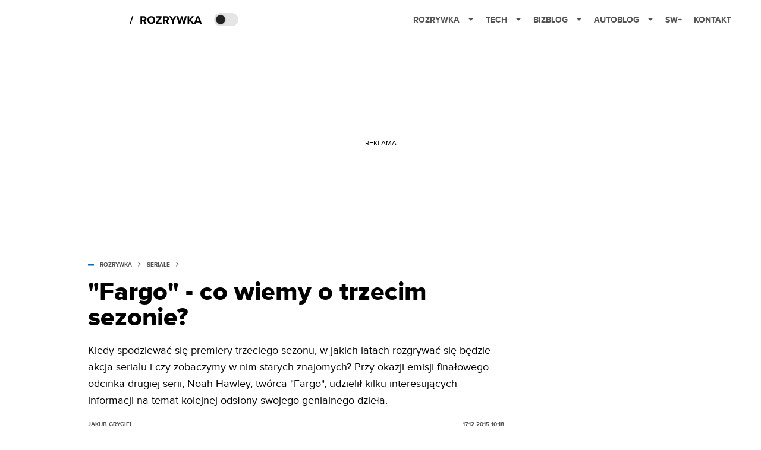

--- FILE ---
content_type: text/html; charset=utf-8
request_url: https://rozrywka.spidersweb.pl/fargo-sezon-trzeci
body_size: 36951
content:
<!DOCTYPE html><html lang="pl"><head><meta charSet="utf-8"/><meta name="viewport" content="width=device-width"/><title>&quot;Fargo&quot; - co wiemy o trzecim sezonie?</title><meta name="post:generated_date" content="2025-05-22 21:32:48"/><meta name="post:generated_seconds" content="1747942368"/><meta name="description" content="Twórca Fargo Noah Hawley udzielił kilku interesujących informacji na temat kolejnej odsłony swojego genialnego dzieła, dotyczących m.in. daty jego premiery."/><meta property="og:locale" content="pl_PL"/><meta property="og:type" content="article"/><meta property="og:title" content="&quot;Fargo&quot; - co wiemy o trzecim sezonie?"/><meta property="og:description" content="Twórca Fargo Noah Hawley udzielił kilku interesujących informacji na temat kolejnej odsłony swojego genialnego dzieła, dotyczących m.in. daty jego premiery."/><meta property="og:url" content="https://rozrywka.spidersweb.pl/fargo-sezon-trzeci"/><meta property="og:site_name" content="Rozrywka Spider&#x27;s Web - Cyfrowy styl życia"/><meta property="article:section" content="0"/><meta property="article:published_time" content="2015-12-17 10:18:46"/><meta property="article:modified_time" content="2023-02-01 12:53:36"/><meta property="og:updated_time" content="2023-02-01 12:53:36"/><meta property="og:image" content="https://cdn-rb.spidersweb.pl/2015/06/fargo.jpg"/><meta property="og:image:secure_url" content="https://cdn-rb.spidersweb.pl/2015/06/fargo.jpg"/><meta property="og:image:width" content="1920"/><meta property="og:image:height" content="1080"/><meta name="robots" content="max-snippet:-1, max-image-preview:large, max-video-preview:-1"/><meta name="twitter:card" content="summary_large_image"/><meta name="twitter:description" content="Twórca Fargo Noah Hawley udzielił kilku interesujących informacji na temat kolejnej odsłony swojego genialnego dzieła, dotyczących m.in. daty jego premiery."/><meta name="twitter:title" content="&quot;Fargo&quot; - co wiemy o trzecim sezonie?"/><meta name="twitter:image" content="https://cdn-rb.spidersweb.pl/2015/06/fargo.jpg"/><meta name="news_keywords" content="Fargo,Noah Hawley"/><link rel="canonical" href="https://rozrywka.spidersweb.pl/fargo-sezon-trzeci"/><link rel="icon" type="image/png" href="https://cdn-rb.spidersweb.pl/2021/03/16x16px.png?v=0" sizes="16x16"/><link rel="icon" type="image/png" href="https://cdn-rb.spidersweb.pl/2021/03/32x32px.png?v=0" sizes="32x32"/><link rel="icon" type="image/png" href="https://cdn-rb.spidersweb.pl/2021/03/192x192px-transparent-2.png?v=0" sizes="192x192"/><link rel="apple-touch-icon" href="https://cdn-rb.spidersweb.pl/2021/03/192x192px-2.png?v=0" sizes="192x192"/><link rel="alternate" type="application/atom+xml" href="https://rozrywka.spidersweb.pl/api/feed/feed-gn"/><script type="application/ld+json">{
  "@context": "https://schema.org",
  "@graph": [
    {
      "@type": "Organization",
      "@id": "https://rozrywka.spidersweb.pl#organization",
      "name": "Rozrywka Spider's Web",
      "url": "https://rozrywka.spidersweb.pl",
      "description": "Co obejrzeć, w co zagrać, czego posłuchać, co przeczytać, ale wszystko dostępne już teraz, od ręki, w sieci.",
      "logo": {
        "@type": "ImageObject",
        "@id": "https://rozrywka.spidersweb.pl#logo",
        "url": "https://cdn-rb.spidersweb.pl/2021/04/logo-rozrywka-blog-1.png",
        "width": 192,
        "height": 192,
        "caption": "Logo - Rozrywka Spider's Web"
      },
      "sameAs": [
        "https://www.facebook.com/Rozrywka.Blog",
        "https://x.com/RozrywkaBlog",
        "https://www.linkedin.com/company/spiderswebpl/",
        "https://www.youtube.com/@rozrywkaSW",
        "https://www.tiktok.com/@spiderswebpl"
      ]
    },
    {
      "@type": "WebSite",
      "@id": "https://rozrywka.spidersweb.pl#website",
      "url": "https://rozrywka.spidersweb.pl",
      "name": "Rozrywka Spider's Web",
      "publisher": {
        "@type": "Organization",
        "name": "Rozrywka Spider's Web",
        "logo": {
          "@type": "ImageObject",
          "url": "https://cdn-rb.spidersweb.pl/2021/04/logo-rozrywka-blog-1.png"
        }
      }
    },
    {
      "@type": "WebPage",
      "@id": "https://rozrywka.spidersweb.pl/fargo-sezon-trzeci#webpage",
      "url": "https://rozrywka.spidersweb.pl/fargo-sezon-trzeci",
      "inLanguage": "pl-PL",
      "name": "\"Fargo\" - co wiemy o trzecim sezonie?",
      "isPartOf": {
        "@id": "https://rozrywka.spidersweb.pl#website"
      },
      "primaryImageOfPage": {
        "@id": "https://rozrywka.spidersweb.pl/fargo-sezon-trzeci#primaryimage"
      },
      "breadcrumb": {
        "@id": "https://rozrywka.spidersweb.pl/fargo-sezon-trzeci#breadcrumb"
      }
    },
    {
      "@type": "ImageObject",
      "@id": "https://rozrywka.spidersweb.pl/fargo-sezon-trzeci#primaryimage",
      "url": "https://ocs-pl.oktawave.com/v1/AUTH_2887234e-384a-4873-8bc5-405211db13a2/splay/2015/06/fargo.jpg",
      "width": 1200,
      "height": 675,
      "caption": "\"Fargo\" - co wiemy o trzecim sezonie?"
    },
    {
      "@type": "Article",
      "@id": "https://rozrywka.spidersweb.pl/fargo-sezon-trzeci#article",
      "url": "https://rozrywka.spidersweb.pl/fargo-sezon-trzeci",
      "inLanguage": "pl-PL",
      "isPartOf": {
        "@id": "https://rozrywka.spidersweb.pl/fargo-sezon-trzeci#webpage"
      },
      "author": {
        "@type": "Person",
        "@id": "https://rozrywka.spidersweb.pl/author/jakub-grygiel#person",
        "name": "Jakub Grygiel",
        "url": "https://rozrywka.spidersweb.pl/author/jakub-grygiel",
        "image": "https://secure.gravatar.com/avatar/027c607c7dca9a6f2b7ca45b631ebf3d?s=35&d=mm&r=g"
      },
      "headline": "\"Fargo\" - co wiemy o trzecim sezonie?",
      "datePublished": "2015-12-17T10:18:46+01:00",
      "dateModified": "2025-05-22T21:32:48+02:00",
      "description": "Kiedy spodziewać się premiery trzeciego sezonu, w jakich latach rozgrywać się będzie akcja serialu i czy zobaczymy w nim starych znajomych? Przy okazji emisji finałowego odcinka drugiej serii, Noah Hawley, twórca \"Fargo\", udzielił kilku interesujących informacji na temat kolejnej odsłony swojego genialnego dzieła. ",
      "mainEntityOfPage": {
        "@type": "WebPage",
        "url": "https://rozrywka.spidersweb.pl/fargo-sezon-trzeci"
      },
      "publisher": {
        "@type": "Organization",
        "name": "Rozrywka Spider's Web",
        "logo": {
          "@type": "ImageObject",
          "url": "https://cdn-rb.spidersweb.pl/2021/04/logo-rozrywka-blog-1.png"
        }
      },
      "image": {
        "@id": "https://rozrywka.spidersweb.pl/fargo-sezon-trzeci#primaryimage"
      },
      "keywords": "Fargo, Noah Hawley",
      "articleSection": "Seriale",
      "copyrightYear": "2015",
      "copyrightHolder": {
        "@id": "https://rozrywka.spidersweb.pl#organization"
      }
    },
    {
      "@type": "BreadcrumbList",
      "@id": "https://rozrywka.spidersweb.pl/fargo-sezon-trzeci#breadcrumb",
      "itemListElement": [
        {
          "@type": "ListItem",
          "position": 1,
          "name": "Strona główna",
          "item": "https://rozrywka.spidersweb.pl"
        },
        {
          "@type": "ListItem",
          "position": 2,
          "name": "Seriale",
          "item": "https://rozrywka.spidersweb.pl/category/seriale"
        }
      ]
    }
  ]
}</script><link rel="preload" href="https://cdn-rb.spidersweb.pl/2015/06/fargo-640x280.webp" as="image" fetchpriority="high"/><meta name="next-head-count" content="34"/><link rel="preload" href="/_next/static/css/0296ef4eb36d5f15.css" as="style"/><link rel="stylesheet" href="/_next/static/css/0296ef4eb36d5f15.css" data-n-g=""/><link rel="preload" href="/_next/static/css/0198a8dac508070c.css" as="style"/><link rel="stylesheet" href="/_next/static/css/0198a8dac508070c.css" data-n-p=""/><link rel="preload" href="/_next/static/css/2cdb7a4b223c5785.css" as="style"/><link rel="stylesheet" href="/_next/static/css/2cdb7a4b223c5785.css"/><link rel="preload" href="/_next/static/css/7ccb5029d0ee231c.css" as="style"/><link rel="stylesheet" href="/_next/static/css/7ccb5029d0ee231c.css"/><link rel="preload" href="/_next/static/css/ad59b7dbb39406ec.css" as="style"/><link rel="stylesheet" href="/_next/static/css/ad59b7dbb39406ec.css"/><link rel="preload" href="/_next/static/css/bf733f862969db33.css" as="style"/><link rel="stylesheet" href="/_next/static/css/bf733f862969db33.css"/><noscript data-n-css=""></noscript><script defer="" nomodule="" src="/_next/static/chunks/polyfills-42372ed130431b0a.js"></script><script defer="" src="/_next/static/chunks/7651.094b0872167aa958.js"></script><script defer="" src="/_next/static/chunks/4838.5d0a8e4ab2a91238.js"></script><script defer="" src="/_next/static/chunks/2561.9ff80dfe06bf856d.js"></script><script defer="" src="/_next/static/chunks/2876.dfa6ebefdb086da3.js"></script><script defer="" src="/_next/static/chunks/4106.7f3eb7cbb34fd5c4.js"></script><script defer="" src="/_next/static/chunks/3505.7a73676612da8604.js"></script><script defer="" src="/_next/static/chunks/7031.142166adbc96e484.js"></script><script defer="" src="/_next/static/chunks/628.0fa584e93facb90d.js"></script><script defer="" src="/_next/static/chunks/6686.58b63eb70953b481.js"></script><script defer="" src="/_next/static/chunks/6859.77a4bfa67eec8a7b.js"></script><script defer="" src="/_next/static/chunks/1525.7e0a736b553502f2.js"></script><script defer="" src="/_next/static/chunks/354.33628cc0776bb51c.js"></script><script src="/_next/static/chunks/webpack-d58bc8e1ca2b3f8d.js" defer=""></script><script src="/_next/static/chunks/framework-978a6051e6d0c57a.js" defer=""></script><script src="/_next/static/chunks/main-26249c63faca9158.js" defer=""></script><script src="/_next/static/chunks/pages/_app-846ae32e2621a9c1.js" defer=""></script><script src="/_next/static/chunks/7466-1ae751c0ad6ed3fa.js" defer=""></script><script src="/_next/static/chunks/9205-4dc2eb448451e9ed.js" defer=""></script><script src="/_next/static/chunks/903-2a44008b6ee9482d.js" defer=""></script><script src="/_next/static/chunks/4169-037cdac36ac46ab0.js" defer=""></script><script src="/_next/static/chunks/pages/%5Bslug%5D-f4296a7a5d9328f6.js" defer=""></script><script src="/_next/static/1768240087685/_buildManifest.js" defer=""></script><script src="/_next/static/1768240087685/_ssgManifest.js" defer=""></script></head><body class="theme-post--default text-font-light dark:text-font-dark"><div id="__next"><script>!function(){try{var d=document.documentElement,c=d.classList;c.remove('light','dark');var e=localStorage.getItem('theme');if('system'===e||(!e&&true)){var t='(prefers-color-scheme: dark)',m=window.matchMedia(t);if(m.media!==t||m.matches){d.style.colorScheme = 'dark';c.add('dark')}else{d.style.colorScheme = 'light';c.add('light')}}else if(e){c.add(e|| '')}if(e==='light'||e==='dark')d.style.colorScheme=e}catch(e){}}()</script><div class="Header_newHeader__j9Ldo bg-header-bg-light dark:bg-header-bg-dark border-b border-header-border-light dark:border-header-border-dark"><div class="Header_container__GyxRC container"><div style="display:flex;align-items:center"><div style="display:flex"><a class="Logo_logoHome__DSliD" href="https://spidersweb.pl"><div class="Logo_backToHome__bfdRl"><svg xmlns="http://www.w3.org/2000/svg" width="18" fill="none" viewBox="0 0 18 18"><path fill="oklch(44.6% 0.043 257.281)" d="M16.984 4.194L10.016.266a2.074 2.074 0 00-2.032 0L1.016 4.194A1.974 1.974 0 000 5.917v10.266C0 17.188.832 18 1.86 18h3.154c.53 0 .96-.42.96-.938v-4.539c0-.633.525-1.14 1.167-1.14h3.718c.648 0 1.167.513 1.167 1.14v4.539c0 .518.43.938.96.938h3.155C17.168 18 18 17.187 18 16.183V5.917c0-.709-.385-1.363-1.016-1.723z"></path></svg></div><div class="Logo_logo__wQAKe Logo_hideOnMobile__gLt31"><svg xmlns="http://www.w3.org/2000/svg" width="125" height="14" fill="none" viewBox="0 0 125 14"><path fill="oklch(44.6% 0.043 257.281)" d="M0 11.702l1.733-2.576a5.691 5.691 0 004.072 1.691c1.106 0 1.787-.384 1.787-1.018 0-1.69-7.174-.289-7.174-5.226C.418 2.42 2.208.5 5.461.5c2.036 0 3.806.614 5.158 1.787L8.83 4.765a5.85 5.85 0 00-3.71-1.34c-.952 0-1.37.326-1.37.893 0 1.575 7.173.385 7.173 5.15 0 2.574-1.883 4.283-5.29 4.283-2.567 0-4.357-.827-5.632-2.035M12.73 13.507V.692h6.358c2.854 0 4.425 1.941 4.425 4.265 0 2.323-1.56 4.245-4.425 4.245h-3.085v4.303l-3.273.002zm7.442-8.55c0-.883-.704-1.383-1.58-1.383h-2.589v2.748h2.585c.885 0 1.58-.5 1.58-1.365M28.525.692h-3.273v12.815h3.273V.692zM31.094 13.507V.692h5.329c3.996 0 6.86 2.422 6.86 6.399 0 3.976-2.877 6.416-6.86 6.416h-5.329zm8.851-6.416c0-1.98-1.179-3.517-3.5-3.517h-2.076v7.051h2.056c2.226 0 3.52-1.633 3.52-3.534zM45.214 13.507V.692h9.307v2.882h-6.035V5.57h5.9v2.882h-5.9v2.172h6.035v2.882h-9.307zM63.788 13.507l-2.133-4.303h-1.673v4.303H56.71V.692h6.356c2.816 0 4.414 1.883 4.414 4.265 0 2.234-1.328 3.42-2.531 3.843l2.589 4.707h-3.749zm.36-8.568c0-.894-.703-1.365-1.58-1.365h-2.586v2.748h2.587c.885 0 1.58-.48 1.58-1.383zM70.562 6.61l-1.217-.98c.608-.306 1.407-1.133 1.617-1.844a1.202 1.202 0 01-.442.076c-.82 0-1.485-.634-1.485-1.595.005-.467.191-.914.519-1.244.328-.33.77-.518 1.233-.523 1.027 0 1.94.807 1.94 2.234 0 1.564-.838 2.938-2.17 3.881M73.892 11.702l1.733-2.576a5.725 5.725 0 004.071 1.692c1.107 0 1.79-.385 1.79-1.02 0-1.688-7.176-.288-7.176-5.225C74.31 2.42 76.1.5 79.353.5c2.038 0 3.806.614 5.158 1.787l-1.788 2.478a5.858 5.858 0 00-3.71-1.34c-.952 0-1.373.326-1.373.893 0 1.575 7.174.385 7.174 5.15 0 2.574-1.883 4.283-5.288 4.283-2.57 0-4.36-.827-5.634-2.035M96.67 13.507L93.875 3.17l-2.797 10.337h-1.713L85.748.692h1.75l2.818 10.684L93.228.692h1.312l2.912 10.684L100.249.692h1.77l-3.636 12.815h-1.712zM104.054 13.507V.692h8.315v1.423h-6.735v4.129h6.603v1.423h-6.603v4.42h6.735v1.42h-8.315zM115.167 13.507V.692h5.651c2.213 0 3.56 1.34 3.56 3.266a2.927 2.927 0 01-.591 1.876 2.875 2.875 0 01-1.641 1.064c1.349.21 2.474 1.614 2.474 3.15 0 2.056-1.353 3.46-3.674 3.46h-5.779zm7.574-9.32c0-1.154-.761-2.076-2.189-2.076h-3.806v4.13h3.806c1.428 0 2.189-.893 2.189-2.055zm.248 5.687c0-1.173-.799-2.21-2.341-2.21h-3.902v4.42h3.902c1.464 0 2.341-.847 2.341-2.21z"></path></svg></div></a><a class="Logo_logo__wQAKe Logo_serviceleLogo__DzRZW" aria-label="Home" href="/"><svg width="122" height="21" viewBox="0 0 122 21" xmlns="http://www.w3.org/2000/svg"><path d="M1.748 16.38H0L4.503 2.947H6.251L1.748 16.38Z"></path><path d="M28.514 16H25.417L22.928 11.497H20.952V16H18.254V3.327H24.182C26.823 3.327 28.438 5.056 28.438 7.412C28.438 9.654 27.032 10.851 25.664 11.174L28.514 16ZM23.783 9.122C24.866 9.122 25.683 8.476 25.683 7.412C25.683 6.348 24.866 5.702 23.783 5.702H20.952V9.122H23.783ZM36.467 16.228C32.648 16.228 29.855 13.492 29.855 9.673C29.855 5.854 32.648 3.118 36.467 3.118C40.305 3.118 43.098 5.854 43.098 9.673C43.098 13.492 40.305 16.228 36.467 16.228ZM36.467 13.834C38.804 13.834 40.324 12.029 40.324 9.673C40.324 7.298 38.804 5.512 36.467 5.512C34.13 5.512 32.629 7.298 32.629 9.673C32.629 12.029 34.13 13.834 36.467 13.834ZM53.9275 16H44.2755V13.815L50.2605 5.702H44.2755V3.327H53.7945V5.493L47.8095 13.625H53.9275V16ZM66.2357 16H63.1387L60.6497 11.497H58.6737V16H55.9757V3.327H61.9037C64.5447 3.327 66.1597 5.056 66.1597 7.412C66.1597 9.654 64.7537 10.851 63.3857 11.174L66.2357 16ZM61.5047 9.122C62.5877 9.122 63.4047 8.476 63.4047 7.412C63.4047 6.348 62.5877 5.702 61.5047 5.702H58.6737V9.122H61.5047ZM74.0827 16H71.3847V10.813L66.5017 3.327H69.5797L72.7337 8.419L75.8497 3.327H78.9277L74.0827 10.813V16ZM92.6558 16H89.7868L87.5638 7.298L85.3598 16H82.4908L78.8618 3.327H81.8828L84.1058 12.485L86.5188 3.327H88.6278L91.0218 12.485L93.2258 3.327H96.2658L92.6558 16ZM108.387 16H105.062L101.224 10.927L100.236 12.105V16H97.5382V3.327H100.236V8.989L104.72 3.327H108.045L103.01 9.274L108.387 16ZM121.435 16H118.357L117.578 13.853H112.144L111.346 16H108.268L113.17 3.327H116.552L121.435 16ZM116.837 11.478L114.861 6.025L112.885 11.478H116.837Z"></path></svg></a></div><div class="Header_darkMode__QKgJA"></div></div><div class="Header_menu__6prWl"><button class="Header_mobileMenuToggle__jAfUa bg-button-bg-light dark:bg-button-bg-dark">menu</button><div class="Header_desktopMenu__JPhVJ"><nav><ul><li style="position:static"><a href="https://rozrywka.spidersweb.pl">Rozrywka<span style="margin-left:14px;transform:none"><svg xmlns="http://www.w3.org/2000/svg" width="10" height="6" fill="none" viewBox="0 0 10 6"><path class="fill-[#535353] dark:fill-[#ecf0ff] " stroke-linecap="round" stroke-linejoin="round" stroke-width="1.5" d="M9.125.833L5 4.958.876.833"></path></svg></span></a><ul class="Header_dropDownMenu__m7Gfr" style="display:none;width:calc(100% - 250px);right:0;column-count:4;column-width:auto;column-fill:balance;padding:20px 10px"><li><a href="https://rozrywka.spidersweb.pl/najnowsze">Najnowsze</a></li><li><a href="https://rozrywka.spidersweb.pl/category/seriale">Seriale</a></li><li><a href="https://rozrywka.spidersweb.pl/category/filmy">Filmy</a></li><li><a href="https://rozrywka.spidersweb.pl/category/vod">VOD</a></li><li><a href="https://rozrywka.spidersweb.pl/category/vod/netflix">Netflix</a></li><li><a href="https://rozrywka.spidersweb.pl/tag/disney-plus">Disney+</a></li><li><a href="https://rozrywka.spidersweb.pl/tag/hbo-max">HBO Max</a></li><li><a href="https://rozrywka.spidersweb.pl/tag/skyshowtime">SkyShowtime</a></li><li><a href="https://rozrywka.spidersweb.pl/tag/canal-online">Canal+</a></li><li><a href="https://rozrywka.spidersweb.pl/tag/co-obejrzec">Co obejrzeć?</a></li><li><a href="https://rozrywka.spidersweb.pl/category/gry">Gry</a></li><li><a href="https://rozrywka.spidersweb.pl/category/media">Media</a></li><li><a href="https://rozrywka.spidersweb.pl/category/tv">TV</a></li><li><a href="https://rozrywka.spidersweb.pl/category/ksiazki">Książki</a></li><li><a href="https://rozrywka.spidersweb.pl/category/audiobooki">Audiobooki</a></li><li><a href="https://rozrywka.spidersweb.pl/category/dzieje-sie">Dzieje się</a></li><li><a href="https://rozrywka.spidersweb.pl/category/dzieje-sie/dramy">Dramy</a></li><li><a href="https://rozrywka.spidersweb.pl/tag/horrory">Horrory</a></li><li><a href="https://rozrywka.spidersweb.pl/popularne-seriale">Popularne seriale</a></li><li><a href="https://rozrywka.spidersweb.pl/tworcy">Twórcy</a></li></ul></li><li style="position:static"><a href="https://spidersweb.pl/tech">Tech<span style="margin-left:14px;transform:none"><svg xmlns="http://www.w3.org/2000/svg" width="10" height="6" fill="none" viewBox="0 0 10 6"><path class="fill-[#535353] dark:fill-[#ecf0ff] " stroke-linecap="round" stroke-linejoin="round" stroke-width="1.5" d="M9.125.833L5 4.958.876.833"></path></svg></span></a><ul class="Header_dropDownMenu__m7Gfr" style="display:none;width:calc(100% - 250px);right:0;column-count:4;column-width:auto;column-fill:balance;padding:20px 10px"><li><a href="https://spidersweb.pl/kategoria/nowe-technologie">Technika</a></li><li><a href="https://spidersweb.pl/kategoria/sprzet">Sprzęt</a></li><li><a href="https://spidersweb.pl/kategoria/oprogramowanie">Oprogramowanie</a></li><li><a href="https://spidersweb.pl/kategoria/gry">Gry</a></li><li><a href="https://spidersweb.pl/kategoria/foto">Foto</a></li><li><a href="https://spidersweb.pl/kategoria/nowe-technologie/social-media">Social media</a></li><li><a href="https://spidersweb.pl/kategoria/nowe-technologie/militaria">Militaria</a></li><li><a href="https://spidersweb.pl/kategoria/nauka">Nauka</a></li><li><a href="https://spidersweb.pl/kategoria/nowe-technologie/rtv">RTV</a></li><li><a href="https://spidersweb.pl/kategoria/kosmos">Kosmos</a></li><li><a href="https://spidersweb.pl/kategoria/poradniki">Poradniki</a></li><li><a href="https://spidersweb.pl/gorace-tematy">Na topie</a></li></ul></li><li style="position:static"><a href="https://spidersweb.pl/bizblog">Bizblog<span style="margin-left:14px;transform:none"><svg xmlns="http://www.w3.org/2000/svg" width="10" height="6" fill="none" viewBox="0 0 10 6"><path class="fill-[#535353] dark:fill-[#ecf0ff] " stroke-linecap="round" stroke-linejoin="round" stroke-width="1.5" d="M9.125.833L5 4.958.876.833"></path></svg></span></a><ul class="Header_dropDownMenu__m7Gfr" style="display:none;width:calc(100% - 250px);right:0;column-count:4;column-width:auto;column-fill:balance;padding:20px 10px"><li><a href="https://theprotocol.it/">Praca IT</a></li><li><a href="https://blog.theprotocol.it/">Blog</a></li><li><a href="https://bizblog.spidersweb.pl/najnowsze">Najnowsze</a></li><li><a href="https://bizblog.spidersweb.pl/category/biznes">Biznes</a></li><li><a href="https://bizblog.spidersweb.pl/category/energetyka">Energetyka</a></li><li><a href="https://bizblog.spidersweb.pl/category/gospodarka">Gospodarka</a></li><li><a href="https://bizblog.spidersweb.pl/category/pieniadze">Pieniądze</a></li><li><a href="https://bizblog.spidersweb.pl/category/prawo">Prawo</a></li><li><a href="https://bizblog.spidersweb.pl/category/praca">Praca</a></li><li><a href="https://bizblog.spidersweb.pl/category/zakupy">Zakupy</a></li><li><a href="https://bizblog.spidersweb.pl/category/transport">Transport</a></li><li><a href="https://bizblog.spidersweb.pl/category/zdrowie">Zdrowie</a></li><li><a href="https://bizblog.spidersweb.pl/category/poradniki">Poradniki</a></li></ul></li><li style="position:relative"><a href="https://autoblog.spidersweb.pl">Autoblog<span style="margin-left:14px;transform:none"><svg xmlns="http://www.w3.org/2000/svg" width="10" height="6" fill="none" viewBox="0 0 10 6"><path class="fill-[#535353] dark:fill-[#ecf0ff] " stroke-linecap="round" stroke-linejoin="round" stroke-width="1.5" d="M9.125.833L5 4.958.876.833"></path></svg></span></a><ul class="Header_dropDownMenu__m7Gfr" style="display:none;left:calc(50% - 26px);transform:translateX(-50%);padding:20px 10px"><li><a href="https://autoblog.spidersweb.pl/najnowsze">Najnowsze</a></li><li><a href="https://autoblog.spidersweb.pl/category/newsy">Wiadomości</a></li><li><a href="https://autoblog.spidersweb.pl/category/testy-aut-nowych">Testy</a></li><li><a href="https://autoblog.spidersweb.pl/category/samochody-uzywane">Auta używane</a></li><li><a href="https://autoblog.spidersweb.pl/category/porady">Porady</a></li><li><a href="https://autoblog.spidersweb.pl/category/klasyki">Klasyki</a></li><li><a href="https://autoblog.spidersweb.pl/category/ciekawostki">Ciekawostki</a></li><li><a href="https://autoblog.spidersweb.pl/category/przeglad-rynku">Przegląd rynku</a></li></ul></li><li style="position:relative"><a href="https://spidersweb.pl/plus">SW+</a></li><li style="position:relative"><a href="https://grupaspidersweb.pl/">Kontakt</a></li></ul></nav></div></div></div></div><div class="screaning-on post-page bg-main-bg-light dark:bg-main-bg-dark"><div class="Screaning_screaning__DLHFp"><div class="adunitContainer"><div class="adBox"></div></div></div><div class="main main--rozrywka"><div data-no-partner-ads="false" class=""><div id="SpidersWeb_Rozrywka_RB__HS_DM_HH_HEADER" style="height:0;background-color:inherit;z-index:10" class="newAd NewAd_adContainer__xgqbE undefined null "><div class="container container--ad NewAd_container___r_Tv undefined" style="background-color:transparent"><div class="NewAd_ad__wbHJS ad NewAd_disableMargin__S4Q6g"><!--$--><div class="adunitContainer"><div class="adBox"></div></div><!--/$--></div></div></div><div id="SpidersWeb_Rozrywka_RB__HS_DM_HH_XL1" style="height:210px;background-color:inherit;z-index:unset" class="newAd NewAd_adContainer__xgqbE undefined null !h-[210px] lg:!h-[350px]"><div style="position:absolute;font-size:12px">REKLAMA</div><div class="container container--ad NewAd_container___r_Tv undefined" style="background-color:transparent"><div class="NewAd_ad__wbHJS ad "><!--$--><div class="adunitContainer"><div class="adBox"></div></div><!--/$--></div></div></div><article class="single Single_single__UcgSW__header container relative bg-main-bg-light dark:bg-main-bg-dark !z-10"><header class="Single_singleHeader__jaJRm"><div class="mb-2"><div style="display:flex;align-items:center" class="PostSource_scrollContainer__EXmE8 "><div class="post-source PostSource_postSource__2LaI6" style="color:#0071ce"><div style="width:10px;height:3px;position:absolute;background-color:currentColor;top:45%;left:0;transform:translateY(-50%)"></div><ol class="PostBreadcrumbs_breadcrumbs__eZWuT" itemscope="" itemType="https://schema.org/BreadcrumbList" style="display:flex;align-items:center"><li itemProp="itemListElement" itemscope="" itemType="https://schema.org/ListItem"><a itemProp="item" class="PostBreadcrumbs_breadcrumbLink__dI3bw" style="transition:color 0.3s ease" href="/"><span itemProp="name">rozrywka</span><meta itemProp="position" content="1"/></a><div style="margin-left:10px;margin-right:10px"><svg xmlns="http://www.w3.org/2000/svg" width="5" height="8" fill="none" viewBox="0 0 5 8"><path class="fill-[--font]" d="M4.154 4.354a.5.5 0 000-.708L.972.464a.5.5 0 00-.708.708L3.093 4 .264 6.828a.5.5 0 10.708.708l3.182-3.182zM3 4.5h.8v-1H3v1z"></path></svg></div></li><li itemProp="itemListElement" itemscope="" itemType="https://schema.org/ListItem"><a itemProp="item" class="PostBreadcrumbs_breadcrumbLink__dI3bw" href="/category/seriale"><span itemProp="name">Seriale</span><meta itemProp="position" content="2"/></a></li></ol></div></div><h1 class="PostTitle_postTitle__246vv post-title text-title-text-light dark:text-title-text-dark">&quot;Fargo&quot; - co wiemy o trzecim sezonie?</h1></div><p class="BlockCoreParagraph_BlockCoreParagraph__tg_l2 text-lg leading-[158.34%] py-2"><strong>Kiedy spodziewać się premiery trzeciego sezonu, w jakich latach rozgrywać się będzie akcja serialu i czy zobaczymy w nim starych znajomych? Przy okazji emisji finałowego odcinka drugiej serii, Noah Hawley, twórca &quot;Fargo&quot;, udzielił kilku interesujących informacji na temat kolejnej odsłony swojego genialnego dzieła. </strong> </p><div class="w-full flex items-center pt-2"><div class="flex-1"><a aria-label="post" href="https://rozrywka.spidersweb.pl/author/jakub-grygiel"><div class="post-author PostAuthor_postAuthor__CHQDT"><div class="PostAuthor_content__GPMAb post-author__content"><div class="PostAuthor_postAuthor__name__AJUWC">Jakub Grygiel</div></div></div></a></div><time dateTime="2015-12-17T10:18:46+01:00" itemProp="datePublished" class="CompositionArticle_timeInfo__Z3Py1">17.12.2015 10:18</time></div></header><section><img alt="&quot;Fargo&quot; - co wiemy o trzecim sezonie?" fetchpriority="high" width="1180" height="664" decoding="async" data-nimg="1" class="w-full h-auto rounded-[15px] " style="color:transparent" src="https://cdn-rb.spidersweb.pl/2015/06/fargo-640x280.webp"/><div class="Single_slot2Container__Dt_Xp"><div id="SpidersWeb_Rozrywka_RB__HS_DM_HH_XL2" style="height:370px;z-index:unset" class="newAd NewAd_adContainer__xgqbE NewAd_single-slot2__b4xci null "><div style="position:absolute;font-size:12px">REKLAMA</div><div class="container container--ad NewAd_container___r_Tv undefined"><div class="NewAd_ad__wbHJS ad "><!--$--><div class="adunitContainer"><div class="adBox"></div></div><!--/$--></div></div></div></div><section class="Single_single__content__YWxss Single_single__contentStyle__4jKzs Single_single__contentColumn_ads_fix__0XCEx single__content"><div class="CompositionGridContentWithSidebar_CompositionGridContentWithSidebar__haU15"><div class="CompositionGridContentWithSidebar_row__zKfMr row"><div class="CompositionGridContentWithSidebar_column__zb4Ze CompositionGridContentWithSidebar_content__AYfoV mf"><div class="CompositionArticle_interactionsAndSocial__iVJhq undefined"><section aria-label="Notifications alt+T" tabindex="-1" aria-live="polite" aria-relevant="additions text" aria-atomic="false"></section><div class="CompositionArticle_socialIcons__kj87h CompositionArticle_fullWidth__bx_sc"><button class="CompositionArticle_iconButton__tBKXh CompositionArticle_facebook__kVQa5" aria-label="Share on Facebook"><svg width="800px" height="800px" viewBox="0 0 32 32" xmlns="http://www.w3.org/2000/svg"><path d="M 19.253906 2 C 15.311906 2 13 4.0821719 13 8.8261719 L 13 13 L 8 13 L 8 18 L 13 18 L 13 30 L 18 30 L 18 18 L 22 18 L 23 13 L 18 13 L 18 9.671875 C 18 7.884875 18.582766 7 20.259766 7 L 23 7 L 23 2.2050781 C 22.526 2.1410781 21.144906 2 19.253906 2 z"></path></svg></button><button class="CompositionArticle_iconButton__tBKXh CompositionArticle_x__bkgu3" aria-label="Share on Twitter"><svg width="1200" height="1227" viewBox="0 0 1200 1227" fill="none" xmlns="http://www.w3.org/2000/svg"><path d="M714.163 519.284L1160.89 0H1055.03L667.137 450.887L357.328 0H0L468.492 681.821L0 1226.37H105.866L515.491 750.218L842.672 1226.37H1200L714.137 519.284H714.163ZM569.165 687.828L521.697 619.934L144.011 79.6944H306.615L611.412 515.685L658.88 583.579L1055.08 1150.3H892.476L569.165 687.854V687.828Z" fill="white"></path></svg></button><button class="CompositionArticle_iconButton__tBKXh CompositionArticle_copyLinkButton__tOX3F" aria-label="Copy link"><svg width="16" height="16" viewBox="0 0 16 16" fill="none" xmlns="http://www.w3.org/2000/svg"><g clip-path="url(#clip0_7078_2865)"><path d="M6.66666 8.66666C6.95296 9.04942 7.31823 9.36612 7.73769 9.59529C8.15715 9.82446 8.62099 9.96074 9.09776 9.99489C9.57452 10.029 10.053 9.96024 10.5009 9.79318C10.9487 9.62613 11.3554 9.36471 11.6933 9.02666L13.6933 7.02666C14.3005 6.39799 14.6365 5.55598 14.6289 4.68199C14.6213 3.808 14.2707 2.97196 13.6527 2.35394C13.0347 1.73591 12.1986 1.38535 11.3247 1.37775C10.4507 1.37016 9.60866 1.70614 8.97999 2.31333L7.83332 3.45333" stroke="oklch(44.6% 0.043 257.281)" stroke-opacity="0.917647" stroke-width="1.5" stroke-linecap="round" stroke-linejoin="round"></path><path d="M9.33304 7.33338C9.04674 6.95063 8.68147 6.63393 8.26201 6.40476C7.84254 6.17558 7.3787 6.0393 6.90194 6.00516C6.42518 5.97101 5.94665 6.0398 5.49881 6.20686C5.05097 6.37392 4.6443 6.63534 4.30637 6.97338L2.30637 8.97338C1.69918 9.60206 1.3632 10.4441 1.37079 11.3181C1.37839 12.192 1.72895 13.0281 2.34698 13.6461C2.965 14.2641 3.80105 14.6147 4.67504 14.6223C5.54902 14.6299 6.39103 14.2939 7.01971 13.6867L8.15971 12.5467" stroke="oklch(44.6% 0.043 257.281)" stroke-opacity="0.917647" stroke-width="1.5" stroke-linecap="round" stroke-linejoin="round"></path></g><defs><clipPath id="clip0_7078_2865"><rect width="16" height="16" fill="white"></rect></clipPath></defs></svg></button></div></div> <p class="BlockCoreParagraph_BlockCoreParagraph__tg_l2 text-lg leading-[158.34%] py-2">Ci, którzy liczyli na to, że będziemy świadkami premiery nowego sezonu &quot;Fargo&quot; w przyszłym roku mogą się rozczarować. Trzecia seria zostanie wyprodukowana najwcześniej w 2017 roku. Powód? Prozaiczny. Akcja serialu rozgrywa się zimą, a jego twórcy nie wyrobią się, by rozpocząć produkcję w ciągu najbliższych tygodni. W związku z tym zdjęcia ruszą dopiero za około rok. Szkoda, ale skoro na trzeci sezon &quot;Miasteczka Twin Peaks&quot; czekamy już 25 lat, na trzeci sezon &quot;Fargo&quot; możemy poczekać 2.</p><div id="SpidersWeb_Rozrywka_SWR__SDH9_STH9_SMH9_AMP9" style="height:210px;z-index:unset" class="newAd NewAd_adContainer__xgqbE undefined null "><div style="position:absolute;font-size:12px">REKLAMA</div><div class="container container--ad NewAd_container___r_Tv undefined"><div class="NewAd_ad__wbHJS ad "><!--$--><div class="adunitContainer"><div class="adBox"></div></div><!--/$--></div></div></div><div class="CompositionBlockWithFigcaption_BlockWithFigcaption__1gZT8 reddit-embed-outer-wrap"><div class="CompositionBlockWithFigcaption_BlockWithFigcaption__block__CJooe"><div class="center"><figure class="wp-block-image size-large"><img alt="fargo sezon 2 3 " loading="lazy" width="700" height="350" decoding="async" data-nimg="1" style="color:transparent;max-width:100%;height:auto" src="https://cdn-rb.spidersweb.pl/2015/10/fargo-sezon-2-3-1024x563.webp"/></figure></div></div></div><p class="BlockCoreParagraph_BlockCoreParagraph__tg_l2 text-lg leading-[158.34%] py-2">Akcja kolejnej odsłony &quot;Fargo&quot; rozgrywać się będzie w roku 2010, a więc 4 lata po wydarzeniach przedstawionych w sezonie numer jeden. Nie zobaczymy w niej jednak ani jednej postaci, którą już poznaliśmy, a w fabule zabraknie nawiązań do poprzednich serii. Trzecie &quot;Fargo&quot; ma skupiać się na czasach współczesnych, wpływie technologii na życie codzienne i &quot;kulturze selfie&quot;. Wiążący się z tym swoisty ekshibicjonizm w mediach społecznościowych może odegrać w serialu istotną rolę i wpłynąć na dotychczasową narrację, w której wielu zbrodni dałoby się uniknąć, gdyby bohaterów nie pętały kompleksy, wstyd i niechęć do samego siebie.</p><div id="SpidersWeb_Rozrywka_SWR__SDH10_STH10_SMH10_AMP10" style="height:210px;z-index:unset" class="newAd NewAd_adContainer__xgqbE undefined null "><div style="position:absolute;font-size:12px">REKLAMA</div><div class="container container--ad NewAd_container___r_Tv undefined"><div class="NewAd_ad__wbHJS ad "><!--$--><div class="adunitContainer"><div class="adBox"></div></div><!--/$--></div></div></div><div class="CompositionBlockWithFigcaption_BlockWithFigcaption__1gZT8 reddit-embed-outer-wrap"><div class="CompositionBlockWithFigcaption_BlockWithFigcaption__block__CJooe"><div class="center"><figure class="wp-block-image size-large"><img alt="fargo " loading="lazy" width="700" height="350" decoding="async" data-nimg="1" style="color:transparent;max-width:100%;height:auto" src="https://cdn-rb.spidersweb.pl/2015/01/fargo.webp"/></figure></div></div></div><p class="BlockCoreParagraph_BlockCoreParagraph__tg_l2 text-lg leading-[158.34%] py-2">Szykuje się więc sporo zmian. Zawsze wiąże się to z pewnym ryzykiem, ale Noah Hawley ma u widzów olbrzymi kredyt zaufania i opinię Midasa - wszystko, czego dotknie, zamienia się w złoto. Oby tak było i tym razem.</p><div class="ad-nom"><div id="SpidersWeb_Rozrywka_SWR__SDH3_STH3_SMH3_AMP3" style="height:210px;z-index:unset" class="newAd NewAd_adContainer__xgqbE undefined null "><div style="position:absolute;font-size:12px">REKLAMA</div><div class="container container--ad NewAd_container___r_Tv undefined"><div class="NewAd_ad__wbHJS ad "><!--$--><div class="adunitContainer"><div class="adBox"></div></div><!--/$--></div></div></div></div><a aria-label="post" href="https://rozrywka.spidersweb.pl/author/jakub-grygiel"><div class="post-author PostAuthor_postAuthor__CHQDT"><div class="PostAuthor_postAuthor__avatar__6UdBN post-author__avatar"><figure></figure></div><div class="PostAuthor_content__GPMAb post-author__content"><div class="PostAuthor_postAuthor__name__AJUWC">Jakub Grygiel</div><div class="PostAuthor_postAuthor__subtitle__VKfaQ">17.12.2015 10:18</div></div></div></a><div style="margin-top:25px"><div class="CompositionArticle_interactionsAndSocial__iVJhq undefined"><section aria-label="Notifications alt+T" tabindex="-1" aria-live="polite" aria-relevant="additions text" aria-atomic="false"></section><div class="CompositionArticle_socialIcons__kj87h CompositionArticle_fullWidth__bx_sc"><button class="CompositionArticle_iconButton__tBKXh CompositionArticle_facebook__kVQa5" aria-label="Share on Facebook"><svg width="800px" height="800px" viewBox="0 0 32 32" xmlns="http://www.w3.org/2000/svg"><path d="M 19.253906 2 C 15.311906 2 13 4.0821719 13 8.8261719 L 13 13 L 8 13 L 8 18 L 13 18 L 13 30 L 18 30 L 18 18 L 22 18 L 23 13 L 18 13 L 18 9.671875 C 18 7.884875 18.582766 7 20.259766 7 L 23 7 L 23 2.2050781 C 22.526 2.1410781 21.144906 2 19.253906 2 z"></path></svg></button><button class="CompositionArticle_iconButton__tBKXh CompositionArticle_x__bkgu3" aria-label="Share on Twitter"><svg width="1200" height="1227" viewBox="0 0 1200 1227" fill="none" xmlns="http://www.w3.org/2000/svg"><path d="M714.163 519.284L1160.89 0H1055.03L667.137 450.887L357.328 0H0L468.492 681.821L0 1226.37H105.866L515.491 750.218L842.672 1226.37H1200L714.137 519.284H714.163ZM569.165 687.828L521.697 619.934L144.011 79.6944H306.615L611.412 515.685L658.88 583.579L1055.08 1150.3H892.476L569.165 687.854V687.828Z" fill="white"></path></svg></button><button class="CompositionArticle_iconButton__tBKXh CompositionArticle_copyLinkButton__tOX3F" aria-label="Copy link"><svg width="16" height="16" viewBox="0 0 16 16" fill="none" xmlns="http://www.w3.org/2000/svg"><g clip-path="url(#clip0_7078_2865)"><path d="M6.66666 8.66666C6.95296 9.04942 7.31823 9.36612 7.73769 9.59529C8.15715 9.82446 8.62099 9.96074 9.09776 9.99489C9.57452 10.029 10.053 9.96024 10.5009 9.79318C10.9487 9.62613 11.3554 9.36471 11.6933 9.02666L13.6933 7.02666C14.3005 6.39799 14.6365 5.55598 14.6289 4.68199C14.6213 3.808 14.2707 2.97196 13.6527 2.35394C13.0347 1.73591 12.1986 1.38535 11.3247 1.37775C10.4507 1.37016 9.60866 1.70614 8.97999 2.31333L7.83332 3.45333" stroke="oklch(44.6% 0.043 257.281)" stroke-opacity="0.917647" stroke-width="1.5" stroke-linecap="round" stroke-linejoin="round"></path><path d="M9.33304 7.33338C9.04674 6.95063 8.68147 6.63393 8.26201 6.40476C7.84254 6.17558 7.3787 6.0393 6.90194 6.00516C6.42518 5.97101 5.94665 6.0398 5.49881 6.20686C5.05097 6.37392 4.6443 6.63534 4.30637 6.97338L2.30637 8.97338C1.69918 9.60206 1.3632 10.4441 1.37079 11.3181C1.37839 12.192 1.72895 13.0281 2.34698 13.6461C2.965 14.2641 3.80105 14.6147 4.67504 14.6223C5.54902 14.6299 6.39103 14.2939 7.01971 13.6867L8.15971 12.5467" stroke="oklch(44.6% 0.043 257.281)" stroke-opacity="0.917647" stroke-width="1.5" stroke-linecap="round" stroke-linejoin="round"></path></g><defs><clipPath id="clip0_7078_2865"><rect width="16" height="16" fill="white"></rect></clipPath></defs></svg></button></div></div></div><div class="PostTags_singleTags__O8k34"><span>Tagi: </span><a href="/tag/fargo">Fargo</a><a href="/tag/noah-hawley">Noah Hawley</a></div><div class="ad-nom"></div><div class="SectionTitle_sectionTitle__m9nFV mb-2 my-0 !border-borderColor-light dark:!border-borderColor-dark text-title-text-light dark:text-title-text-dark mb-2"><span class="SectionTitle_sectionTitle__name__TDs_s" style="color:inherit">Najnowsze</span></div><div class="WallSingleNajNowszePop_wallContainer__EYO8c"><div style="height:510px;margin-left:-10px;padding-left:10px"><div class="WallSingleNajNowszePop_WallSingleNajNowszePop__item__mFx9F reddit-embed-outer-wrap"><div class="WallSingleNajNowszePop_WallSingleNajNowszePop__item_content__7k1Hz"><div class="WallSingleNajNowszePop_WallSingleNajNowszePop__item__title_wraper__lLIYX"><div class="WallSingleNajNowszePop_WallSingleNajNowszePop__item__title__TMzBF"><div class="WallSingleNajNowszePop_WallSingleNajNowszePop__item__date__8MNtC">14:51</div><a aria-label="post" href="/stamtad-4-kiedy-premiera-data-nowe-odcinki-serial-horror"><span>Stamtąd 4 nadciąga. Wiemy, kiedy spodziewać się premiery</span></a></div><div class="WallSingleNajNowszePop_WallSingleNajNowszePop__item__update__hh7HN">Aktualizacja: <!-- -->2026-01-15T14:51:00+01:00</div></div><div class="WallSingleNajNowszePop_WallSingleNajNowszePop__item__image__JtlWI"><a aria-label="post" href="/stamtad-4-kiedy-premiera-data-nowe-odcinki-serial-horror"><img alt="" loading="lazy" width="60" height="60" decoding="async" data-nimg="1" style="color:transparent;max-width:100%;height:auto" src="https://cdn-rb.spidersweb.pl/2026/01/stamtad-4-data-60x60.webp"/></a></div></div></div><div class="WallSingleNajNowszePop_WallSingleNajNowszePop__item__mFx9F reddit-embed-outer-wrap"><div class="WallSingleNajNowszePop_WallSingleNajNowszePop__item_content__7k1Hz"><div class="WallSingleNajNowszePop_WallSingleNajNowszePop__item__title_wraper__lLIYX"><div class="WallSingleNajNowszePop_WallSingleNajNowszePop__item__title__TMzBF"><div class="WallSingleNajNowszePop_WallSingleNajNowszePop__item__date__8MNtC">14:16</div><a aria-label="post" href="/disney-plus-promocja-jak-zaoszczedzic-nowosci"><span>Jest nowa promocja Disney+. Serwis za półdarmo</span></a></div><div class="WallSingleNajNowszePop_WallSingleNajNowszePop__item__update__hh7HN">Aktualizacja: <!-- -->2026-01-15T14:16:31+01:00</div></div><div class="WallSingleNajNowszePop_WallSingleNajNowszePop__item__image__JtlWI"><a aria-label="post" href="/disney-plus-promocja-jak-zaoszczedzic-nowosci"><img alt="" loading="lazy" width="60" height="60" decoding="async" data-nimg="1" style="color:transparent;max-width:100%;height:auto" src="https://cdn-rb.spidersweb.pl/2026/01/promocja-disney-plus-2026-styczen-60x60.webp"/></a></div></div></div><div class="WallSingleNajNowszePop_WallSingleNajNowszePop__item__mFx9F reddit-embed-outer-wrap"><div class="WallSingleNajNowszePop_WallSingleNajNowszePop__item_content__7k1Hz"><div class="WallSingleNajNowszePop_WallSingleNajNowszePop__item__title_wraper__lLIYX"><div class="WallSingleNajNowszePop_WallSingleNajNowszePop__item__title__TMzBF"><div class="WallSingleNajNowszePop_WallSingleNajNowszePop__item__date__8MNtC">13:27</div><a aria-label="post" href="/rycerz-siedmiu-krolestw-kiedy-hbo-max-premiera-data"><span>Rycerz Siedmiu Królestw już zaraz na HBO Max. Kiedy? Cóż, nastawcie budziki</span></a></div><div class="WallSingleNajNowszePop_WallSingleNajNowszePop__item__update__hh7HN">Aktualizacja: <!-- -->2026-01-15T13:27:26+01:00</div></div><div class="WallSingleNajNowszePop_WallSingleNajNowszePop__item__image__JtlWI"><a aria-label="post" href="/rycerz-siedmiu-krolestw-kiedy-hbo-max-premiera-data"><img alt="" loading="lazy" width="60" height="60" decoding="async" data-nimg="1" style="color:transparent;max-width:100%;height:auto" src="https://cdn-rb.spidersweb.pl/2026/01/rycerz-siedmiu-krolestw-kiedy-60x60.webp"/></a></div></div></div><div class="WallSingleNajNowszePop_WallSingleNajNowszePop__item__mFx9F reddit-embed-outer-wrap"><div class="WallSingleNajNowszePop_WallSingleNajNowszePop__item_content__7k1Hz"><div class="WallSingleNajNowszePop_WallSingleNajNowszePop__item__title_wraper__lLIYX"><div class="WallSingleNajNowszePop_WallSingleNajNowszePop__item__title__TMzBF"><div class="WallSingleNajNowszePop_WallSingleNajNowszePop__item__date__8MNtC">12:31</div><a aria-label="post" href="/dzien-bastylii-idris-elba-james-bond-hbo-max-dreszczowiec-co-obejrzec"><span>Tak mógłby wyglądać James Bond. Nowy dreszczowiec na HBO Max to potwierdza</span></a></div><div class="WallSingleNajNowszePop_WallSingleNajNowszePop__item__update__hh7HN">Aktualizacja: <!-- -->2026-01-15T12:31:04+01:00</div></div><div class="WallSingleNajNowszePop_WallSingleNajNowszePop__item__image__JtlWI"><a aria-label="post" href="/dzien-bastylii-idris-elba-james-bond-hbo-max-dreszczowiec-co-obejrzec"><img alt="" loading="lazy" width="60" height="60" decoding="async" data-nimg="1" style="color:transparent;max-width:100%;height:auto" src="https://cdn-rb.spidersweb.pl/2026/01/dzien-bastylii-hbo-max-idris-elba-james-bond-60x60.webp"/></a></div></div></div><div class="WallSingleNajNowszePop_WallSingleNajNowszePop__item__mFx9F reddit-embed-outer-wrap"><div class="WallSingleNajNowszePop_WallSingleNajNowszePop__item_content__7k1Hz"><div class="WallSingleNajNowszePop_WallSingleNajNowszePop__item__title_wraper__lLIYX"><div class="WallSingleNajNowszePop_WallSingleNajNowszePop__item__title__TMzBF"><div class="WallSingleNajNowszePop_WallSingleNajNowszePop__item__date__8MNtC">11:32</div><a aria-label="post" href="/netflix-top-5-nowosci-weekend-siedem-zegarow-agaty-christie-lup"><span>Netflix dowozi nowości na weekend. Mroczny thriller i głośny kryminał</span></a></div><div class="WallSingleNajNowszePop_WallSingleNajNowszePop__item__update__hh7HN">Aktualizacja: <!-- -->2026-01-15T11:32:48+01:00</div></div><div class="WallSingleNajNowszePop_WallSingleNajNowszePop__item__image__JtlWI"><a aria-label="post" href="/netflix-top-5-nowosci-weekend-siedem-zegarow-agaty-christie-lup"><img alt="" loading="lazy" width="60" height="60" decoding="async" data-nimg="1" style="color:transparent;max-width:100%;height:auto" src="https://cdn-rb.spidersweb.pl/2026/01/netflix-weekend-top-5-60x60.webp"/></a></div></div></div><div class="WallSingleNajNowszePop_WallSingleNajNowszePop__item__mFx9F reddit-embed-outer-wrap"><div class="WallSingleNajNowszePop_WallSingleNajNowszePop__item_content__7k1Hz"><div class="WallSingleNajNowszePop_WallSingleNajNowszePop__item__title_wraper__lLIYX"><div class="WallSingleNajNowszePop_WallSingleNajNowszePop__item__title__TMzBF"><div class="WallSingleNajNowszePop_WallSingleNajNowszePop__item__date__8MNtC">10:59</div><a aria-label="post" href="/it-ends-with-us-recenzja-film-kino-adaptacja-ksiazka-colleen-hoover-blake-lively"><span>Widzowie Netfliksa odkryli It Ends With Us. Jak ja wam współczuję</span></a></div><div class="WallSingleNajNowszePop_WallSingleNajNowszePop__item__update__hh7HN">Aktualizacja: <!-- -->2026-01-15T10:59:19+01:00</div></div><div class="WallSingleNajNowszePop_WallSingleNajNowszePop__item__image__JtlWI"><a aria-label="post" href="/it-ends-with-us-recenzja-film-kino-adaptacja-ksiazka-colleen-hoover-blake-lively"><img alt="" loading="lazy" width="60" height="60" decoding="async" data-nimg="1" style="color:transparent;max-width:100%;height:auto" src="https://cdn-rb.spidersweb.pl/2024/08/it-ends-with-us-recenzja-aktu-n-60x60.webp"/></a></div></div></div><div class="WallSingleNajNowszePop_WallSingleNajNowszePop__item__mFx9F reddit-embed-outer-wrap"><div class="WallSingleNajNowszePop_WallSingleNajNowszePop__item_content__7k1Hz"><div class="WallSingleNajNowszePop_WallSingleNajNowszePop__item__title_wraper__lLIYX"><div class="WallSingleNajNowszePop_WallSingleNajNowszePop__item__title__TMzBF"><div class="WallSingleNajNowszePop_WallSingleNajNowszePop__item__date__8MNtC">9:56</div><a aria-label="post" href="/zabojcza-przyjazn-netflix-serial-2-sezon-czy-powstanie"><span>Czy Zabójcza przyjaźń dostanie 2. sezon? Sprawdzamy plany</span></a></div><div class="WallSingleNajNowszePop_WallSingleNajNowszePop__item__update__hh7HN">Aktualizacja: <!-- -->2026-01-15T09:56:02+01:00</div></div><div class="WallSingleNajNowszePop_WallSingleNajNowszePop__item__image__JtlWI"><a aria-label="post" href="/zabojcza-przyjazn-netflix-serial-2-sezon-czy-powstanie"><img alt="" loading="lazy" width="60" height="60" decoding="async" data-nimg="1" style="color:transparent;max-width:100%;height:auto" src="https://cdn-rb.spidersweb.pl/2026/01/zabojcza-przyjazn-sezon-2-60x60.webp"/></a></div></div></div><div class="WallSingleNajNowszePop_WallSingleNajNowszePop__item__mFx9F reddit-embed-outer-wrap"><div class="WallSingleNajNowszePop_WallSingleNajNowszePop__item_content__7k1Hz"><div class="WallSingleNajNowszePop_WallSingleNajNowszePop__item__title_wraper__lLIYX"><div class="WallSingleNajNowszePop_WallSingleNajNowszePop__item__title__TMzBF"><div class="WallSingleNajNowszePop_WallSingleNajNowszePop__item__date__8MNtC">9:33</div><a aria-label="post" href="/wladca-pierscieni-nowy-film-peter-jackson-dokument-lotr"><span>Peter Jackson chce nakręcić nowy film o Władcy Pierścieni. Masz mój miecz</span></a></div><div class="WallSingleNajNowszePop_WallSingleNajNowszePop__item__update__hh7HN">Aktualizacja: <!-- -->2026-01-15T09:33:26+01:00</div></div><div class="WallSingleNajNowszePop_WallSingleNajNowszePop__item__image__JtlWI"><a aria-label="post" href="/wladca-pierscieni-nowy-film-peter-jackson-dokument-lotr"><img alt="" loading="lazy" width="60" height="60" decoding="async" data-nimg="1" style="color:transparent;max-width:100%;height:auto" src="https://cdn-rb.spidersweb.pl/2026/01/wladca-pierscieni-film-dokumentalny-jackson-60x60.webp"/></a></div></div></div><div class="WallSingleNajNowszePop_WallSingleNajNowszePop__item__mFx9F reddit-embed-outer-wrap"><div class="WallSingleNajNowszePop_WallSingleNajNowszePop__item_content__7k1Hz"><div class="WallSingleNajNowszePop_WallSingleNajNowszePop__item__title_wraper__lLIYX"><div class="WallSingleNajNowszePop_WallSingleNajNowszePop__item__title__TMzBF"><div class="WallSingleNajNowszePop_WallSingleNajNowszePop__item__date__8MNtC">9:06</div><a aria-label="post" href="/ludzie-ktorych-spotykamy-na-wakacjach-netflix-opinie-co-obejrzec"><span>Netflix ma film, który ogląda się więcej niż raz. To nie tylko moje zdanie</span></a></div><div class="WallSingleNajNowszePop_WallSingleNajNowszePop__item__update__hh7HN">Aktualizacja: <!-- -->2026-01-15T09:06:22+01:00</div></div><div class="WallSingleNajNowszePop_WallSingleNajNowszePop__item__image__JtlWI"><a aria-label="post" href="/ludzie-ktorych-spotykamy-na-wakacjach-netflix-opinie-co-obejrzec"><img alt="" loading="lazy" width="60" height="60" decoding="async" data-nimg="1" style="color:transparent;max-width:100%;height:auto" src="https://cdn-rb.spidersweb.pl/2026/01/ludzie-ktorych-spotykamy-na-wakacjach-netflix-opinie-co-obejrzec-60x60.webp"/></a></div></div></div><div class="WallSingleNajNowszePop_WallSingleNajNowszePop__item__mFx9F reddit-embed-outer-wrap"><div class="WallSingleNajNowszePop_WallSingleNajNowszePop__item_content__7k1Hz"><div class="WallSingleNajNowszePop_WallSingleNajNowszePop__item__title_wraper__lLIYX"><div class="WallSingleNajNowszePop_WallSingleNajNowszePop__item__title__TMzBF"><div class="WallSingleNajNowszePop_WallSingleNajNowszePop__item__date__8MNtC">7:37</div><a aria-label="post" href="/zabojcza-przyjazn-netflix-twist-zakonczenie-jon-bernthal-tessa-thompson"><span>Zabójcza przyjaźń ma szokujące zakończenie. Kto zabił?</span></a></div><div class="WallSingleNajNowszePop_WallSingleNajNowszePop__item__update__hh7HN">Aktualizacja: <!-- -->2026-01-15T07:37:40+01:00</div></div><div class="WallSingleNajNowszePop_WallSingleNajNowszePop__item__image__JtlWI"><a aria-label="post" href="/zabojcza-przyjazn-netflix-twist-zakonczenie-jon-bernthal-tessa-thompson"><img alt="" loading="lazy" width="60" height="60" decoding="async" data-nimg="1" style="color:transparent;max-width:100%;height:auto" src="https://cdn-rb.spidersweb.pl/2026/01/kto-zabil-zabojcza-przyjazn-60x60.webp"/></a></div></div></div><div class="WallSingleNajNowszePop_WallSingleNajNowszePop__item__mFx9F reddit-embed-outer-wrap"><div class="WallSingleNajNowszePop_WallSingleNajNowszePop__item_content__7k1Hz"><div class="WallSingleNajNowszePop_WallSingleNajNowszePop__item__title_wraper__lLIYX"><div class="WallSingleNajNowszePop_WallSingleNajNowszePop__item__title__TMzBF"><div class="WallSingleNajNowszePop_WallSingleNajNowszePop__item__date__8MNtC">19:59</div><a aria-label="post" href="/klangor-sezon-2-kiedy-nowe-odcinki-canal-plus-harmonogram"><span>Klangor 2 już jest. Kiedy nowe odcinki w Canal+? Harmonogram</span></a></div><div class="WallSingleNajNowszePop_WallSingleNajNowszePop__item__update__hh7HN">Aktualizacja: <!-- -->2026-01-14T19:59:00+01:00</div></div><div class="WallSingleNajNowszePop_WallSingleNajNowszePop__item__image__JtlWI"><a aria-label="post" href="/klangor-sezon-2-kiedy-nowe-odcinki-canal-plus-harmonogram"><img alt="" loading="lazy" width="60" height="60" decoding="async" data-nimg="1" style="color:transparent;max-width:100%;height:auto" src="https://cdn-rb.spidersweb.pl/2026/01/klangor-2-kiedy-odcinki-canal-60x60.webp"/></a></div></div></div><div class="WallSingleNajNowszePop_WallSingleNajNowszePop__item__mFx9F reddit-embed-outer-wrap"><div class="WallSingleNajNowszePop_WallSingleNajNowszePop__item_content__7k1Hz"><div class="WallSingleNajNowszePop_WallSingleNajNowszePop__item__title_wraper__lLIYX"><div class="WallSingleNajNowszePop_WallSingleNajNowszePop__item__title__TMzBF"><div class="WallSingleNajNowszePop_WallSingleNajNowszePop__item__date__8MNtC">17:41</div><a aria-label="post" href="/euforia-3-sezon-hbo-max-zwiastun-trailer-premiera-co-obejrzec"><span>Euforia wraca na HBO Max. 3. sezon wygląda na druzgocący</span></a></div><div class="WallSingleNajNowszePop_WallSingleNajNowszePop__item__update__hh7HN">Aktualizacja: <!-- -->2026-01-14T17:41:23+01:00</div></div><div class="WallSingleNajNowszePop_WallSingleNajNowszePop__item__image__JtlWI"><a aria-label="post" href="/euforia-3-sezon-hbo-max-zwiastun-trailer-premiera-co-obejrzec"><img alt="" loading="lazy" width="60" height="60" decoding="async" data-nimg="1" style="color:transparent;max-width:100%;height:auto" src="https://cdn-rb.spidersweb.pl/2026/01/euforia-3-sezon-hbo-max-zwiastun-60x60.webp"/></a></div></div></div><div class="WallSingleNajNowszePop_WallSingleNajNowszePop__item__mFx9F reddit-embed-outer-wrap"><div class="WallSingleNajNowszePop_WallSingleNajNowszePop__item_content__7k1Hz"><div class="WallSingleNajNowszePop_WallSingleNajNowszePop__item__title_wraper__lLIYX"><div class="WallSingleNajNowszePop_WallSingleNajNowszePop__item__title__TMzBF"><div class="WallSingleNajNowszePop_WallSingleNajNowszePop__item__date__8MNtC">17:02</div><a aria-label="post" href="/porwanie-w-powietrzu-sezon-2-premiera-kiedy-kolejne-odcinki-gdzie-obejrzec-obsada-apple"><span>Uwielbiany serial zmienił nazwę. Chyba po to, żebyście go nie znaleźli</span></a></div><div class="WallSingleNajNowszePop_WallSingleNajNowszePop__item__update__hh7HN">Aktualizacja: <!-- -->2026-01-14T17:02:00+01:00</div></div><div class="WallSingleNajNowszePop_WallSingleNajNowszePop__item__image__JtlWI"><a aria-label="post" href="/porwanie-w-powietrzu-sezon-2-premiera-kiedy-kolejne-odcinki-gdzie-obejrzec-obsada-apple"><img alt="" loading="lazy" width="60" height="60" decoding="async" data-nimg="1" style="color:transparent;max-width:100%;height:auto" src="https://cdn-rb.spidersweb.pl/2026/01/porwanie-2-60x60.webp"/></a></div></div></div><div class="WallSingleNajNowszePop_WallSingleNajNowszePop__item__mFx9F reddit-embed-outer-wrap"><div class="WallSingleNajNowszePop_WallSingleNajNowszePop__item_content__7k1Hz"><div class="WallSingleNajNowszePop_WallSingleNajNowszePop__item__title_wraper__lLIYX"><div class="WallSingleNajNowszePop_WallSingleNajNowszePop__item__title__TMzBF"><div class="WallSingleNajNowszePop_WallSingleNajNowszePop__item__date__8MNtC">16:22</div><a aria-label="post" href="/remigiusz-mroz-wszystkie-seriale-adaptacje-ekranizacje-ksiazek"><span>Seriale na podstawie książek Remigiusza Mroza. Oto wszystkie adaptacje</span></a></div><div class="WallSingleNajNowszePop_WallSingleNajNowszePop__item__update__hh7HN">Aktualizacja: <!-- -->2026-01-14T16:22:36+01:00</div></div><div class="WallSingleNajNowszePop_WallSingleNajNowszePop__item__image__JtlWI"><a aria-label="post" href="/remigiusz-mroz-wszystkie-seriale-adaptacje-ekranizacje-ksiazek"><img alt="" loading="lazy" width="60" height="60" decoding="async" data-nimg="1" style="color:transparent;max-width:100%;height:auto" src="https://cdn-rb.spidersweb.pl/2025/06/remigiusz-mroz-wszystkie-seriale-adaptacje-ksiazek-60x60.webp"/></a></div></div></div><div class="WallSingleNajNowszePop_WallSingleNajNowszePop__item__mFx9F reddit-embed-outer-wrap"><div class="WallSingleNajNowszePop_WallSingleNajNowszePop__item_content__7k1Hz"><div class="WallSingleNajNowszePop_WallSingleNajNowszePop__item__title_wraper__lLIYX"><div class="WallSingleNajNowszePop_WallSingleNajNowszePop__item__title__TMzBF"><div class="WallSingleNajNowszePop_WallSingleNajNowszePop__item__date__8MNtC">15:41</div><a aria-label="post" href="/eurowizja-2026-preselekcje-kto-tvp-lista-artysci"><span>TVP ujawnia, kto zawalczy o udział w Eurowizji 2026. Ciekawe nazwiska</span></a></div><div class="WallSingleNajNowszePop_WallSingleNajNowszePop__item__update__hh7HN">Aktualizacja: <!-- -->2026-01-14T15:41:29+01:00</div></div><div class="WallSingleNajNowszePop_WallSingleNajNowszePop__item__image__JtlWI"><a aria-label="post" href="/eurowizja-2026-preselekcje-kto-tvp-lista-artysci"><img alt="" loading="lazy" width="60" height="60" decoding="async" data-nimg="1" style="color:transparent;max-width:100%;height:auto" src="https://cdn-rb.spidersweb.pl/2026/01/preselekcje-eurowizja-2026-kto-60x60.webp"/></a></div></div></div><div class="WallSingleNajNowszePop_WallSingleNajNowszePop__item__mFx9F reddit-embed-outer-wrap"><div class="WallSingleNajNowszePop_WallSingleNajNowszePop__item_content__7k1Hz"><div class="WallSingleNajNowszePop_WallSingleNajNowszePop__item__title_wraper__lLIYX"><div class="WallSingleNajNowszePop_WallSingleNajNowszePop__item__title__TMzBF"><div class="WallSingleNajNowszePop_WallSingleNajNowszePop__item__date__8MNtC">15:32</div><a aria-label="post" href="/rodzina-monet-film-adaptacja-young-adult-ksiazka-weronika-anna-marczak"><span>Trwają prace nad Rodziną Monet. Film coraz bliżej</span></a></div><div class="WallSingleNajNowszePop_WallSingleNajNowszePop__item__update__hh7HN">Aktualizacja: <!-- -->2026-01-14T15:32:36+01:00</div></div><div class="WallSingleNajNowszePop_WallSingleNajNowszePop__item__image__JtlWI"><a aria-label="post" href="/rodzina-monet-film-adaptacja-young-adult-ksiazka-weronika-anna-marczak"><img alt="" loading="lazy" width="60" height="60" decoding="async" data-nimg="1" style="color:transparent;max-width:100%;height:auto" src="https://cdn-rb.spidersweb.pl/2026/01/rodzina-monet-adaptacja-film-60x60.webp"/></a></div></div></div><div class="WallSingleNajNowszePop_WallSingleNajNowszePop__item__mFx9F reddit-embed-outer-wrap"><div class="WallSingleNajNowszePop_WallSingleNajNowszePop__item_content__7k1Hz"><div class="WallSingleNajNowszePop_WallSingleNajNowszePop__item__title_wraper__lLIYX"><div class="WallSingleNajNowszePop_WallSingleNajNowszePop__item__title__TMzBF"><div class="WallSingleNajNowszePop_WallSingleNajNowszePop__item__date__8MNtC">14:06</div><a aria-label="post" href="/28-lat-pozniej-swiatynia-kosci-recenzja-film-opinia-premiera-kino-kiedy-horror-obsada"><span>Czy 28 lat później: Świątynia kości to najlepszy film z serii? Recenzja</span></a></div><div class="WallSingleNajNowszePop_WallSingleNajNowszePop__item__update__hh7HN">Aktualizacja: <!-- -->2026-01-14T14:06:00+01:00</div></div><div class="WallSingleNajNowszePop_WallSingleNajNowszePop__item__image__JtlWI"><a aria-label="post" href="/28-lat-pozniej-swiatynia-kosci-recenzja-film-opinia-premiera-kino-kiedy-horror-obsada"><img alt="" loading="lazy" width="60" height="60" decoding="async" data-nimg="1" style="color:transparent;max-width:100%;height:auto" src="https://cdn-rb.spidersweb.pl/2026/01/28-lat-pozniej-swiatynia-60x60.webp"/></a></div></div></div><div class="WallSingleNajNowszePop_WallSingleNajNowszePop__item__mFx9F reddit-embed-outer-wrap"><div class="WallSingleNajNowszePop_WallSingleNajNowszePop__item_content__7k1Hz"><div class="WallSingleNajNowszePop_WallSingleNajNowszePop__item__title_wraper__lLIYX"><div class="WallSingleNajNowszePop_WallSingleNajNowszePop__item__title__TMzBF"><div class="WallSingleNajNowszePop_WallSingleNajNowszePop__item__date__8MNtC">13:17</div><a aria-label="post" href="/max-cena-ile-kosztuje-subskrypcja-polska-oferta-pakiet-vod-znizka-hbo"><span>HBO Max: cena pakietów w 2026 roku. Ile kosztuje abonament?</span></a></div><div class="WallSingleNajNowszePop_WallSingleNajNowszePop__item__update__hh7HN">Aktualizacja: <!-- -->2026-01-14T13:17:15+01:00</div></div><div class="WallSingleNajNowszePop_WallSingleNajNowszePop__item__image__JtlWI"><a aria-label="post" href="/max-cena-ile-kosztuje-subskrypcja-polska-oferta-pakiet-vod-znizka-hbo"><img alt="" loading="lazy" width="60" height="60" decoding="async" data-nimg="1" style="color:transparent;max-width:100%;height:auto" src="https://cdn-rb.spidersweb.pl/2025/07/cena-2026-hbo-max-60x60.webp"/></a></div></div></div><div class="WallSingleNajNowszePop_WallSingleNajNowszePop__item__mFx9F reddit-embed-outer-wrap"><div class="WallSingleNajNowszePop_WallSingleNajNowszePop__item_content__7k1Hz"><div class="WallSingleNajNowszePop_WallSingleNajNowszePop__item__title_wraper__lLIYX"><div class="WallSingleNajNowszePop_WallSingleNajNowszePop__item__title__TMzBF"><div class="WallSingleNajNowszePop_WallSingleNajNowszePop__item__date__8MNtC">12:23</div><a aria-label="post" href="/zoe-saldana-pieniadze-dochody-filmy-pierwsze-miejsce-avatar"><span>Zoe Saldana najbardziej kasową aktorką wszech czasów. Otrzyj łzy, Scarlett</span></a></div><div class="WallSingleNajNowszePop_WallSingleNajNowszePop__item__update__hh7HN">Aktualizacja: <!-- -->2026-01-14T12:23:51+01:00</div></div><div class="WallSingleNajNowszePop_WallSingleNajNowszePop__item__image__JtlWI"><a aria-label="post" href="/zoe-saldana-pieniadze-dochody-filmy-pierwsze-miejsce-avatar"><img alt="" loading="lazy" width="60" height="60" decoding="async" data-nimg="1" style="color:transparent;max-width:100%;height:auto" src="https://cdn-rb.spidersweb.pl/2026/01/zoe-saldana-aktorka-filmy-60x60.webp"/></a></div></div></div><div class="WallSingleNajNowszePop_WallSingleNajNowszePop__item__mFx9F reddit-embed-outer-wrap"><div class="WallSingleNajNowszePop_WallSingleNajNowszePop__item_content__7k1Hz"><div class="WallSingleNajNowszePop_WallSingleNajNowszePop__item__title_wraper__lLIYX"><div class="WallSingleNajNowszePop_WallSingleNajNowszePop__item__title__TMzBF"><div class="WallSingleNajNowszePop_WallSingleNajNowszePop__item__date__8MNtC">11:41</div><a aria-label="post" href="/pieprzyc-mickiewicza-4-powstanie-pisf-kiedy-premiera"><span>Twórcy już planują Piep*zyć Mickiewicza 4. Kiedy możliwa premiera?</span></a></div><div class="WallSingleNajNowszePop_WallSingleNajNowszePop__item__update__hh7HN">Aktualizacja: <!-- -->2026-01-14T11:41:24+01:00</div></div><div class="WallSingleNajNowszePop_WallSingleNajNowszePop__item__image__JtlWI"><a aria-label="post" href="/pieprzyc-mickiewicza-4-powstanie-pisf-kiedy-premiera"><img alt="" loading="lazy" width="60" height="60" decoding="async" data-nimg="1" style="color:transparent;max-width:100%;height:auto" src="https://cdn-rb.spidersweb.pl/2026/01/pieprzyc-mickiewicza-4-bedzie-60x60.webp"/></a></div></div></div><div class="WallSingleNajNowszePop_WallSingleNajNowszePop__item__mFx9F reddit-embed-outer-wrap"><div class="WallSingleNajNowszePop_WallSingleNajNowszePop__item_content__7k1Hz"><div class="WallSingleNajNowszePop_WallSingleNajNowszePop__item__title_wraper__lLIYX"><div class="WallSingleNajNowszePop_WallSingleNajNowszePop__item__title__TMzBF"><div class="WallSingleNajNowszePop_WallSingleNajNowszePop__item__date__8MNtC">11:13</div><a aria-label="post" href="/nowosci-prime-video-filmy-premiery-zycie-chucka-czas-zabijania-jfk"><span>Prawie 30 nowych filmów wpadło na Prime Video. Są genialne tytuły</span></a></div><div class="WallSingleNajNowszePop_WallSingleNajNowszePop__item__update__hh7HN">Aktualizacja: <!-- -->2026-01-14T11:13:46+01:00</div></div><div class="WallSingleNajNowszePop_WallSingleNajNowszePop__item__image__JtlWI"><a aria-label="post" href="/nowosci-prime-video-filmy-premiery-zycie-chucka-czas-zabijania-jfk"><img alt="" loading="lazy" width="60" height="60" decoding="async" data-nimg="1" style="color:transparent;max-width:100%;height:auto" src="https://cdn-rb.spidersweb.pl/2026/01/prime-video-nowosci-filmy-60x60.webp"/></a></div></div></div><div class="WallSingleNajNowszePop_WallSingleNajNowszePop__item__mFx9F reddit-embed-outer-wrap"><div class="WallSingleNajNowszePop_WallSingleNajNowszePop__item_content__7k1Hz"><div class="WallSingleNajNowszePop_WallSingleNajNowszePop__item__title_wraper__lLIYX"><div class="WallSingleNajNowszePop_WallSingleNajNowszePop__item__title__TMzBF"><div class="WallSingleNajNowszePop_WallSingleNajNowszePop__item__date__8MNtC">9:32</div><a aria-label="post" href="/prime-video-ceny-nowe-podwyzka-drozej-ile-subskrypcja-polska-amazon-filmy-seriale"><span>Prime Video podnosi cenę abonamentu. Różnica jest spora</span></a></div><div class="WallSingleNajNowszePop_WallSingleNajNowszePop__item__update__hh7HN">Aktualizacja: <!-- -->2026-01-14T09:32:51+01:00</div></div><div class="WallSingleNajNowszePop_WallSingleNajNowszePop__item__image__JtlWI"><a aria-label="post" href="/prime-video-ceny-nowe-podwyzka-drozej-ile-subskrypcja-polska-amazon-filmy-seriale"><img alt="" loading="lazy" width="60" height="60" decoding="async" data-nimg="1" style="color:transparent;max-width:100%;height:auto" src="https://cdn-rb.spidersweb.pl/2026/01/prime-video-cey-60x60.webp"/></a></div></div></div><div class="WallSingleNajNowszePop_WallSingleNajNowszePop__item__mFx9F reddit-embed-outer-wrap"><div class="WallSingleNajNowszePop_WallSingleNajNowszePop__item_content__7k1Hz"><div class="WallSingleNajNowszePop_WallSingleNajNowszePop__item__title_wraper__lLIYX"><div class="WallSingleNajNowszePop_WallSingleNajNowszePop__item__title__TMzBF"><div class="WallSingleNajNowszePop_WallSingleNajNowszePop__item__date__8MNtC">9:10</div><a aria-label="post" href="/pojedynek-film-wojenny-utwor-mrozu-julia-pietrucha-obsada-gierszal-linda-kot"><span>Nowy polski film wojenny zaraz w kinach. Mrozu i Pietrucha nagrali do niego piosenkę</span></a></div><div class="WallSingleNajNowszePop_WallSingleNajNowszePop__item__update__hh7HN">Aktualizacja: <!-- -->2026-01-14T09:10:26+01:00</div></div><div class="WallSingleNajNowszePop_WallSingleNajNowszePop__item__image__JtlWI"><a aria-label="post" href="/pojedynek-film-wojenny-utwor-mrozu-julia-pietrucha-obsada-gierszal-linda-kot"><img alt="" loading="lazy" width="60" height="60" decoding="async" data-nimg="1" style="color:transparent;max-width:100%;height:auto" src="https://cdn-rb.spidersweb.pl/2026/01/pojedynek-film-mrozu-pietrucha-60x60.webp"/></a></div></div></div><div class="WallSingleNajNowszePop_WallSingleNajNowszePop__item__mFx9F reddit-embed-outer-wrap"><div class="WallSingleNajNowszePop_WallSingleNajNowszePop__item_content__7k1Hz"><div class="WallSingleNajNowszePop_WallSingleNajNowszePop__item__title_wraper__lLIYX"><div class="WallSingleNajNowszePop_WallSingleNajNowszePop__item__title__TMzBF"><div class="WallSingleNajNowszePop_WallSingleNajNowszePop__item__date__8MNtC">8:46</div><a aria-label="post" href="/nocny-recepcjonista-2-twist-amazon-prime-video-co-obejrzec"><span>Tego twistu w Nocnym recepcjoniście nikt się nie spodziewał. Wyjaśniamy go</span></a></div><div class="WallSingleNajNowszePop_WallSingleNajNowszePop__item__update__hh7HN">Aktualizacja: <!-- -->2026-01-14T08:46:51+01:00</div></div><div class="WallSingleNajNowszePop_WallSingleNajNowszePop__item__image__JtlWI"><a aria-label="post" href="/nocny-recepcjonista-2-twist-amazon-prime-video-co-obejrzec"><img alt="" loading="lazy" width="60" height="60" decoding="async" data-nimg="1" style="color:transparent;max-width:100%;height:auto" src="https://cdn-rb.spidersweb.pl/2026/01/nocny-recepcjonista-2-twist-wyjasnienie-60x60.webp"/></a></div></div></div><div class="WallSingleNajNowszePop_WallSingleNajNowszePop__item__mFx9F reddit-embed-outer-wrap"><div class="WallSingleNajNowszePop_WallSingleNajNowszePop__item_content__7k1Hz"><div class="WallSingleNajNowszePop_WallSingleNajNowszePop__item__title_wraper__lLIYX"><div class="WallSingleNajNowszePop_WallSingleNajNowszePop__item__title__TMzBF"><div class="WallSingleNajNowszePop_WallSingleNajNowszePop__item__date__8MNtC">8:05</div><a aria-label="post" href="/kiefer-sutherland-aresztowany-policja-atak-aktor-24-godziny-seriale-filmy"><span>Kiefer Sutherland aresztowany. Gwiazdor 24 godzin zaatakował człowieka</span></a></div><div class="WallSingleNajNowszePop_WallSingleNajNowszePop__item__update__hh7HN">Aktualizacja: <!-- -->2026-01-14T08:05:42+01:00</div></div><div class="WallSingleNajNowszePop_WallSingleNajNowszePop__item__image__JtlWI"><a aria-label="post" href="/kiefer-sutherland-aresztowany-policja-atak-aktor-24-godziny-seriale-filmy"><img alt="" loading="lazy" width="60" height="60" decoding="async" data-nimg="1" style="color:transparent;max-width:100%;height:auto" src="https://cdn-rb.spidersweb.pl/2026/01/kiefer-sutherland-aresztowany-60x60.webp"/></a></div></div></div><div class="WallSingleNajNowszePop_WallSingleNajNowszePop__item__mFx9F reddit-embed-outer-wrap"><div class="WallSingleNajNowszePop_WallSingleNajNowszePop__item_content__7k1Hz"><div class="WallSingleNajNowszePop_WallSingleNajNowszePop__item__title_wraper__lLIYX"><div class="WallSingleNajNowszePop_WallSingleNajNowszePop__item__title__TMzBF"><div class="WallSingleNajNowszePop_WallSingleNajNowszePop__item__date__8MNtC">7:01</div><a aria-label="post" href="/28-lat-pozniej-rezyserzy-film-wyjasniamy-danny-boyle-nia-dacosta-swiatynia-kosci"><span>28 lat później - kto reżyseruje filmy z serii? Wyjaśniamy zamieszanie</span></a></div><div class="WallSingleNajNowszePop_WallSingleNajNowszePop__item__update__hh7HN">Aktualizacja: <!-- -->2026-01-14T07:01:00+01:00</div></div><div class="WallSingleNajNowszePop_WallSingleNajNowszePop__item__image__JtlWI"><a aria-label="post" href="/28-lat-pozniej-rezyserzy-film-wyjasniamy-danny-boyle-nia-dacosta-swiatynia-kosci"><img alt="" loading="lazy" width="60" height="60" decoding="async" data-nimg="1" style="color:transparent;max-width:100%;height:auto" src="https://cdn-rb.spidersweb.pl/2026/01/28-lat-pozniej-rezyserzy-60x60.webp"/></a></div></div></div><div class="WallSingleNajNowszePop_WallSingleNajNowszePop__item__mFx9F reddit-embed-outer-wrap"><div class="WallSingleNajNowszePop_WallSingleNajNowszePop__item_content__7k1Hz"><div class="WallSingleNajNowszePop_WallSingleNajNowszePop__item__title_wraper__lLIYX"><div class="WallSingleNajNowszePop_WallSingleNajNowszePop__item__title__TMzBF"><div class="WallSingleNajNowszePop_WallSingleNajNowszePop__item__date__8MNtC">23:02</div><a aria-label="post" href="/rycerz-siedmiu-krolestw-recenzja-serialu-opinie"><span>Rycerz Siedmiu Królestw mnie wzruszył, a nie płakałem nawet za Nedem Starkiem</span></a></div><div class="WallSingleNajNowszePop_WallSingleNajNowszePop__item__update__hh7HN">Aktualizacja: <!-- -->2026-01-13T23:02:15+01:00</div></div><div class="WallSingleNajNowszePop_WallSingleNajNowszePop__item__image__JtlWI"><a aria-label="post" href="/rycerz-siedmiu-krolestw-recenzja-serialu-opinie"><img alt="" loading="lazy" width="60" height="60" decoding="async" data-nimg="1" style="color:transparent;max-width:100%;height:auto" src="https://cdn-rb.spidersweb.pl/2026/01/rycerz-siedmiu-krolestw-recenzja-60x60.webp"/></a></div></div></div><div class="WallSingleNajNowszePop_WallSingleNajNowszePop__item__mFx9F reddit-embed-outer-wrap"><div class="WallSingleNajNowszePop_WallSingleNajNowszePop__item_content__7k1Hz"><div class="WallSingleNajNowszePop_WallSingleNajNowszePop__item__title_wraper__lLIYX"><div class="WallSingleNajNowszePop_WallSingleNajNowszePop__item__title__TMzBF"><div class="WallSingleNajNowszePop_WallSingleNajNowszePop__item__date__8MNtC">20:02</div><a aria-label="post" href="/wartosc-sentymentalna-film-recenzja-stellan-skarsgard-renate-reinsve"><span>Wartość sentymentalna to filmowa terapia. Polecam zabrać chusteczki na seans</span></a></div><div class="WallSingleNajNowszePop_WallSingleNajNowszePop__item__update__hh7HN">Aktualizacja: <!-- -->2026-01-13T20:02:00+01:00</div></div><div class="WallSingleNajNowszePop_WallSingleNajNowszePop__item__image__JtlWI"><a aria-label="post" href="/wartosc-sentymentalna-film-recenzja-stellan-skarsgard-renate-reinsve"><img alt="" loading="lazy" width="60" height="60" decoding="async" data-nimg="1" style="color:transparent;max-width:100%;height:auto" src="https://cdn-rb.spidersweb.pl/2026/01/wartosc-sentymentalna-film-recenzja-60x60.webp"/></a></div></div></div><div class="WallSingleNajNowszePop_WallSingleNajNowszePop__item__mFx9F reddit-embed-outer-wrap"><div class="WallSingleNajNowszePop_WallSingleNajNowszePop__item_content__7k1Hz"><div class="WallSingleNajNowszePop_WallSingleNajNowszePop__item__title_wraper__lLIYX"><div class="WallSingleNajNowszePop_WallSingleNajNowszePop__item__title__TMzBF"><div class="WallSingleNajNowszePop_WallSingleNajNowszePop__item__date__8MNtC">18:59</div><a aria-label="post" href="/fallout-szpony-smierci-historia-co-to-deathclaw-serial"><span>Deathclaw w serialu Fallout. Skąd się wzięły Szpony śmierci?</span></a></div><div class="WallSingleNajNowszePop_WallSingleNajNowszePop__item__update__hh7HN">Aktualizacja: <!-- -->2026-01-13T18:59:07+01:00</div></div><div class="WallSingleNajNowszePop_WallSingleNajNowszePop__item__image__JtlWI"><a aria-label="post" href="/fallout-szpony-smierci-historia-co-to-deathclaw-serial"><img alt="" loading="lazy" width="60" height="60" decoding="async" data-nimg="1" style="color:transparent;max-width:100%;height:auto" src="https://cdn-rb.spidersweb.pl/2026/01/fallout-szpony-smierci-historia-co-to-deathclaw-serial-60x60.webp"/></a></div></div></div><div class="WallSingleNajNowszePop_WallSingleNajNowszePop__item__mFx9F reddit-embed-outer-wrap"><div class="WallSingleNajNowszePop_WallSingleNajNowszePop__item_content__7k1Hz"><div class="WallSingleNajNowszePop_WallSingleNajNowszePop__item__title_wraper__lLIYX"><div class="WallSingleNajNowszePop_WallSingleNajNowszePop__item__title__TMzBF"><div class="WallSingleNajNowszePop_WallSingleNajNowszePop__item__date__8MNtC">17:34</div><a aria-label="post" href="/nocny-recepcjonista-2-sezon-amazon-prime-video-o-co-chodzi"><span>O co chodzi w 2. sezonie Nocnego recepcjonisty? Jak łączy się z oryginałem?</span></a></div><div class="WallSingleNajNowszePop_WallSingleNajNowszePop__item__update__hh7HN">Aktualizacja: <!-- -->2026-01-13T17:34:45+01:00</div></div><div class="WallSingleNajNowszePop_WallSingleNajNowszePop__item__image__JtlWI"><a aria-label="post" href="/nocny-recepcjonista-2-sezon-amazon-prime-video-o-co-chodzi"><img alt="" loading="lazy" width="60" height="60" decoding="async" data-nimg="1" style="color:transparent;max-width:100%;height:auto" src="https://cdn-rb.spidersweb.pl/2026/01/nocny-recepcjonista-2-o-co-chodzi-amazon-prime-video-60x60.webp"/></a></div></div></div><div class="WallSingleNajNowszePop_WallSingleNajNowszePop__item__mFx9F reddit-embed-outer-wrap"><div class="WallSingleNajNowszePop_WallSingleNajNowszePop__item_content__7k1Hz"><div class="WallSingleNajNowszePop_WallSingleNajNowszePop__item__title_wraper__lLIYX"><div class="WallSingleNajNowszePop_WallSingleNajNowszePop__item__title__TMzBF"><div class="WallSingleNajNowszePop_WallSingleNajNowszePop__item__date__8MNtC">14:53</div><a aria-label="post" href="/prime-video-film-wilhelm-tell-claes-bang-connor-swindells"><span>Prime Video podbija film o legendarnym łuczniku. Widzowie podzieleni</span></a></div><div class="WallSingleNajNowszePop_WallSingleNajNowszePop__item__update__hh7HN">Aktualizacja: <!-- -->2026-01-13T14:53:08+01:00</div></div><div class="WallSingleNajNowszePop_WallSingleNajNowszePop__item__image__JtlWI"><a aria-label="post" href="/prime-video-film-wilhelm-tell-claes-bang-connor-swindells"><img alt="" loading="lazy" width="60" height="60" decoding="async" data-nimg="1" style="color:transparent;max-width:100%;height:auto" src="https://cdn-rb.spidersweb.pl/2026/01/wilhelm-tell-prime-video-60x60.webp"/></a></div></div></div><div class="WallSingleNajNowszePop_WallSingleNajNowszePop__item__mFx9F reddit-embed-outer-wrap"><div class="WallSingleNajNowszePop_WallSingleNajNowszePop__item_content__7k1Hz"><div class="WallSingleNajNowszePop_WallSingleNajNowszePop__item__title_wraper__lLIYX"><div class="WallSingleNajNowszePop_WallSingleNajNowszePop__item__title__TMzBF"><div class="WallSingleNajNowszePop_WallSingleNajNowszePop__item__date__8MNtC">14:00</div><a aria-label="post" href="/avatar-4-film-james-cameron-zloczynca-tyler-bukowski"><span>Kto będzie złoczyńcą w Avatarze 4? Mocna zapowiedź</span></a></div><div class="WallSingleNajNowszePop_WallSingleNajNowszePop__item__update__hh7HN">Aktualizacja: <!-- -->2026-01-13T14:00:05+01:00</div></div><div class="WallSingleNajNowszePop_WallSingleNajNowszePop__item__image__JtlWI"><a aria-label="post" href="/avatar-4-film-james-cameron-zloczynca-tyler-bukowski"><img alt="" loading="lazy" width="60" height="60" decoding="async" data-nimg="1" style="color:transparent;max-width:100%;height:auto" src="https://cdn-rb.spidersweb.pl/2026/01/avatar-4-film-zloczynca-60x60.webp"/></a></div></div></div><div class="WallSingleNajNowszePop_WallSingleNajNowszePop__item__mFx9F reddit-embed-outer-wrap"><div class="WallSingleNajNowszePop_WallSingleNajNowszePop__item_content__7k1Hz"><div class="WallSingleNajNowszePop_WallSingleNajNowszePop__item__title_wraper__lLIYX"><div class="WallSingleNajNowszePop_WallSingleNajNowszePop__item__title__TMzBF"><div class="WallSingleNajNowszePop_WallSingleNajNowszePop__item__date__8MNtC">13:09</div><a aria-label="post" href="/nocny-recepcjonista-2-sezon-opinie-recenzja-amazon-prime-video-co-obejrzec"><span>10 lat czekałem na nowy sezon Nocnego recepcjonisty. Recenzja</span></a></div><div class="WallSingleNajNowszePop_WallSingleNajNowszePop__item__update__hh7HN">Aktualizacja: <!-- -->2026-01-13T13:09:36+01:00</div></div><div class="WallSingleNajNowszePop_WallSingleNajNowszePop__item__image__JtlWI"><a aria-label="post" href="/nocny-recepcjonista-2-sezon-opinie-recenzja-amazon-prime-video-co-obejrzec"><img alt="" loading="lazy" width="60" height="60" decoding="async" data-nimg="1" style="color:transparent;max-width:100%;height:auto" src="https://cdn-rb.spidersweb.pl/2026/01/nocny-recepcjonista-2-sezon-amazon-prine-video-co-obejrzec-60x60.webp"/></a></div></div></div><div class="WallSingleNajNowszePop_WallSingleNajNowszePop__item__mFx9F reddit-embed-outer-wrap"><div class="WallSingleNajNowszePop_WallSingleNajNowszePop__item_content__7k1Hz"><div class="WallSingleNajNowszePop_WallSingleNajNowszePop__item__title_wraper__lLIYX"><div class="WallSingleNajNowszePop_WallSingleNajNowszePop__item__title__TMzBF"><div class="WallSingleNajNowszePop_WallSingleNajNowszePop__item__date__8MNtC">11:20</div><a aria-label="post" href="/polandrock-festival-zmiana-lokalizacji-czaplinek-broczyno"><span>Pol'and'Rock ostatni raz w starym miejscu? "Żałujemy"</span></a></div><div class="WallSingleNajNowszePop_WallSingleNajNowszePop__item__update__hh7HN">Aktualizacja: <!-- -->2026-01-13T11:20:38+01:00</div></div><div class="WallSingleNajNowszePop_WallSingleNajNowszePop__item__image__JtlWI"><a aria-label="post" href="/polandrock-festival-zmiana-lokalizacji-czaplinek-broczyno"><img alt="" loading="lazy" width="60" height="60" decoding="async" data-nimg="1" style="color:transparent;max-width:100%;height:auto" src="https://cdn-rb.spidersweb.pl/2026/01/poland-rock-czaplinek-drama-60x60.webp"/></a></div></div></div><div class="WallSingleNajNowszePop_WallSingleNajNowszePop__item__mFx9F reddit-embed-outer-wrap"><div class="WallSingleNajNowszePop_WallSingleNajNowszePop__item_content__7k1Hz"><div class="WallSingleNajNowszePop_WallSingleNajNowszePop__item__title_wraper__lLIYX"><div class="WallSingleNajNowszePop_WallSingleNajNowszePop__item__title__TMzBF"><div class="WallSingleNajNowszePop_WallSingleNajNowszePop__item__date__8MNtC">10:59</div><a aria-label="post" href="/primal-3-sezon-fantasy-hbo-max-co-obejrzec-opinie"><span>Fani fantasy lata czekali na tę chwilę. Nowość HBO Max to prawdziwy banger</span></a></div><div class="WallSingleNajNowszePop_WallSingleNajNowszePop__item__update__hh7HN">Aktualizacja: <!-- -->2026-01-13T10:59:33+01:00</div></div><div class="WallSingleNajNowszePop_WallSingleNajNowszePop__item__image__JtlWI"><a aria-label="post" href="/primal-3-sezon-fantasy-hbo-max-co-obejrzec-opinie"><img alt="" loading="lazy" width="60" height="60" decoding="async" data-nimg="1" style="color:transparent;max-width:100%;height:auto" src="https://cdn-rb.spidersweb.pl/2026/01/hbo-max-primal-fantasy-opinie-60x60.webp"/></a></div></div></div><div class="WallSingleNajNowszePop_WallSingleNajNowszePop__item__mFx9F reddit-embed-outer-wrap"><div class="WallSingleNajNowszePop_WallSingleNajNowszePop__item_content__7k1Hz"><div class="WallSingleNajNowszePop_WallSingleNajNowszePop__item__title_wraper__lLIYX"><div class="WallSingleNajNowszePop_WallSingleNajNowszePop__item__title__TMzBF"><div class="WallSingleNajNowszePop_WallSingleNajNowszePop__item__date__8MNtC">10:39</div><a aria-label="post" href="/george-rr-martin-rycerz-siedmiu-krolestw-kontynuacja-plan-serial-hbo-max"><span>Martin ma już plan na nowy serial ze świata Gry o tron. Potężna historia</span></a></div><div class="WallSingleNajNowszePop_WallSingleNajNowszePop__item__update__hh7HN">Aktualizacja: <!-- -->2026-01-13T10:39:20+01:00</div></div><div class="WallSingleNajNowszePop_WallSingleNajNowszePop__item__image__JtlWI"><a aria-label="post" href="/george-rr-martin-rycerz-siedmiu-krolestw-kontynuacja-plan-serial-hbo-max"><img alt="" loading="lazy" width="60" height="60" decoding="async" data-nimg="1" style="color:transparent;max-width:100%;height:auto" src="https://cdn-rb.spidersweb.pl/2026/01/george-martin-o-rycerzu-siedmiu-krolestw-2-60x60.webp"/></a></div></div></div><div class="WallSingleNajNowszePop_WallSingleNajNowszePop__item__mFx9F reddit-embed-outer-wrap"><div class="WallSingleNajNowszePop_WallSingleNajNowszePop__item_content__7k1Hz"><div class="WallSingleNajNowszePop_WallSingleNajNowszePop__item__title_wraper__lLIYX"><div class="WallSingleNajNowszePop_WallSingleNajNowszePop__item__title__TMzBF"><div class="WallSingleNajNowszePop_WallSingleNajNowszePop__item__date__8MNtC">9:17</div><a aria-label="post" href="/stranger-things-5-8-odcinek-final-scenariusz-nieskonczony-improwizacja-bracia-duffer"><span>Twórcy Stranger Things kręcili bez gotowego scenariusza. Tylko spokojnie</span></a></div><div class="WallSingleNajNowszePop_WallSingleNajNowszePop__item__update__hh7HN">Aktualizacja: <!-- -->2026-01-13T09:17:24+01:00</div></div><div class="WallSingleNajNowszePop_WallSingleNajNowszePop__item__image__JtlWI"><a aria-label="post" href="/stranger-things-5-8-odcinek-final-scenariusz-nieskonczony-improwizacja-bracia-duffer"><img alt="" loading="lazy" width="60" height="60" decoding="async" data-nimg="1" style="color:transparent;max-width:100%;height:auto" src="https://cdn-rb.spidersweb.pl/2026/01/stranger-things-final-improwizacja-60x60.webp"/></a></div></div></div><div class="WallSingleNajNowszePop_WallSingleNajNowszePop__item__mFx9F reddit-embed-outer-wrap"><div class="WallSingleNajNowszePop_WallSingleNajNowszePop__item_content__7k1Hz"><div class="WallSingleNajNowszePop_WallSingleNajNowszePop__item__title_wraper__lLIYX"><div class="WallSingleNajNowszePop_WallSingleNajNowszePop__item__title__TMzBF"><div class="WallSingleNajNowszePop_WallSingleNajNowszePop__item__date__8MNtC">18:05</div><a aria-label="post" href="/one-piece-sezon-2-zwiastun-serial-netflix-kiedy-premiera"><span>Tak wygląda 2. sezon One Piece. Brawurowy zwiastun serialu Netfliksa</span></a></div><div class="WallSingleNajNowszePop_WallSingleNajNowszePop__item__update__hh7HN">Aktualizacja: <!-- -->2026-01-12T18:05:01+01:00</div></div><div class="WallSingleNajNowszePop_WallSingleNajNowszePop__item__image__JtlWI"><a aria-label="post" href="/one-piece-sezon-2-zwiastun-serial-netflix-kiedy-premiera"><img alt="" loading="lazy" width="60" height="60" decoding="async" data-nimg="1" style="color:transparent;max-width:100%;height:auto" src="https://cdn-rb.spidersweb.pl/2026/01/one-piece-zwiastun-2-60x60.webp"/></a></div></div></div><div class="WallSingleNajNowszePop_WallSingleNajNowszePop__item__mFx9F reddit-embed-outer-wrap"><div class="WallSingleNajNowszePop_WallSingleNajNowszePop__item_content__7k1Hz"><div class="WallSingleNajNowszePop_WallSingleNajNowszePop__item__title_wraper__lLIYX"><div class="WallSingleNajNowszePop_WallSingleNajNowszePop__item__title__TMzBF"><div class="WallSingleNajNowszePop_WallSingleNajNowszePop__item__date__8MNtC">17:33</div><a aria-label="post" href="/the-pitt-mel-king-taylor-dearden-serial-hbo-max-corka"><span>Uwielbiana bohaterka z The Pitt to córka znanego aktora. Odziedziczyła talent</span></a></div><div class="WallSingleNajNowszePop_WallSingleNajNowszePop__item__update__hh7HN">Aktualizacja: <!-- -->2026-01-12T17:33:00+01:00</div></div><div class="WallSingleNajNowszePop_WallSingleNajNowszePop__item__image__JtlWI"><a aria-label="post" href="/the-pitt-mel-king-taylor-dearden-serial-hbo-max-corka"><img alt="" loading="lazy" width="60" height="60" decoding="async" data-nimg="1" style="color:transparent;max-width:100%;height:auto" src="https://cdn-rb.spidersweb.pl/2026/01/the-pitt-taylor-dearden-60x60.webp"/></a></div></div></div><div class="WallSingleNajNowszePop_WallSingleNajNowszePop__item__mFx9F reddit-embed-outer-wrap"><div class="WallSingleNajNowszePop_WallSingleNajNowszePop__item_content__7k1Hz"><div class="WallSingleNajNowszePop_WallSingleNajNowszePop__item__title_wraper__lLIYX"><div class="WallSingleNajNowszePop_WallSingleNajNowszePop__item__title__TMzBF"><div class="WallSingleNajNowszePop_WallSingleNajNowszePop__item__date__8MNtC">16:01</div><a aria-label="post" href="/sniezka-najgorszy-film-roku-zlote-maliny-nominacje-wyciek"><span>Śnieżka ma zostać najgorszym filmem roku. Dobrze wiecie dlaczego</span></a></div><div class="WallSingleNajNowszePop_WallSingleNajNowszePop__item__update__hh7HN">Aktualizacja: <!-- -->2026-01-12T16:01:00+01:00</div></div><div class="WallSingleNajNowszePop_WallSingleNajNowszePop__item__image__JtlWI"><a aria-label="post" href="/sniezka-najgorszy-film-roku-zlote-maliny-nominacje-wyciek"><img alt="" loading="lazy" width="60" height="60" decoding="async" data-nimg="1" style="color:transparent;max-width:100%;height:auto" src="https://cdn-rb.spidersweb.pl/2026/01/sniezka-zlote-maliny-filmy-60x60.webp"/></a></div></div></div></div></div></div><div class="CompositionGridContentWithSidebar_column__zb4Ze CompositionGridContentWithSidebar_sidebar__fnzbD" style="display:flex;flex-direction:column"><div class="ad-nom relative"><div id="SpidersWeb_Rozrywka_RB__HS_DM_VV_HALF" style="height:650px;z-index:unset" class="newAd NewAd_adContainer__xgqbE NewAd_single-slot7__Dma7U null "><div style="position:absolute;font-size:12px">REKLAMA</div><div class="container container--ad NewAd_container___r_Tv undefined"><div class="NewAd_ad__wbHJS ad "><!--$--><div class="adunitContainer"><div class="adBox"></div></div><!--/$--></div></div></div></div><div><div class="show-for-large ad-nom"><div id="SpidersWeb_Rozrywka_RB__HS_DM_VH_HALFS" style="height:150px;z-index:unset" class="newAd NewAd_adContainer__xgqbE undefined null "><div style="position:absolute;font-size:12px">REKLAMA</div><div class="container container--ad NewAd_container___r_Tv undefined"><div class="NewAd_ad__wbHJS ad "><!--$--><div class="adunitContainer"><div class="adBox"></div></div><!--/$--></div></div></div></div></div></div></div></div></section><footer><div id="SpidersWeb_Rozrywka_RB__HS_DM_HH_XL3" style="height:370px;z-index:unset" class="newAd NewAd_adContainer__xgqbE undefined null "><div style="position:absolute;font-size:12px">REKLAMA</div><div class=" container--ad NewAd_container___r_Tv undefined"><div class="NewAd_ad__wbHJS ad "><!--$--><div class="adunitContainer"><div class="adBox"></div></div><!--/$--></div></div></div></footer></section></article></div></div></div><footer class="Footer_footer__EnTWo"><div class="container"><div class="Footer_footer__info__BhSlU wp-block-column" style="flex-basis:50%"><div class="Footer_footer__logo__8EOPR"><div class="hide-theme-dark"><svg width="42" height="53" viewBox="0 0 42 53" fill="none" xmlns="https://www.w3.org/2000/svg"><path d="M0 0V42.4063H7.875V52.6766L18.0469 42.4063H30.8438L22.9688 34.4551H7.875V7.95119H34.125V34.4551H30.8438V42.4063H42V0H0Z" fill="#9F0060"></path><g opacity="0.5"><g opacity="0.5"><path opacity="0.5" d="M18.0469 42.4062L7.875 47.1273V42.4062H18.0469Z" fill="black"></path></g></g></svg></div><div class="hide-theme-default"><svg width="42" height="53" viewBox="0 0 42 53" fill="none" xmlns="https://www.w3.org/2000/svg"><path d="M0 0V42.4063H7.875V52.6766L18.0469 42.4063H30.8438L22.9688 34.4551H7.875V7.95119H34.125V34.4551H30.8438V42.4063H42V0H0Z" fill="#FFFFFF"></path><g opacity="0.5"><g opacity="0.5"><path opacity="0.5" d="M18.0469 42.4062L7.875 47.1273V42.4062H18.0469Z" fill="black"></path></g></g></svg></div></div><div class="Footer_footer__txt__E8sFB"><div class="Footer_footer__title__t34FM show-for-large">2025 Spider’s Web. WSZELKIE PRAWA ZASTRZEŻONE</div><div class="Footer_footer__title__t34FM Footer_footer__titleNoimportant__tlPEN hide-for-large">Ważne: wykorzystujemy pliki</div><div class="Footer_footer__cookies__3z_iz">Używamy informacji zapisanych za pomocą cookies i podobnych technologii m.in. w celach reklamowych i statystycznych oraz w celu dostosowania naszych serwisów do indywidualnych potrzeb użytkowników.</div><div class="Footer_footer__cookies__3z_iz" style="margin-top:20px">Publikacje zawierają linki afiliacyjne Grupy Spider’s Web.</div></div></div><div class="Footer_footer__menus__EfJbk wp-block-column" style="flex-basis:50%"><div class="Footer_footer__menu__bhHim undefined"><div class="Footer_footer__title__t34FM">Gorące tematy</div><ul class="Footer_footer__menu__list__5fmFY Footer_footer__list__jQj1S"><li><a class="Footer_footer__link__NB0zu" href="https://rozrywka.spidersweb.pl/category/netflix">Netflix</a></li><li><a class="Footer_footer__link__NB0zu" href="https://rozrywka.spidersweb.pl/typ/recenzje">Recenzje</a></li><li><a class="Footer_footer__link__NB0zu" href="https://rozrywka.spidersweb.pl/typ/opinia">Opinia</a></li><li><a class="Footer_footer__link__NB0zu" href="https://rozrywka.spidersweb.pl/category/seriale">Seriale</a></li><li><a class="Footer_footer__link__NB0zu" href="https://rozrywka.spidersweb.pl/category/ksiazki">Książki</a></li><li><a class="Footer_footer__link__NB0zu" href="https://rozrywka.spidersweb.pl/category/audiobooki">Audiobooki</a></li></ul></div><div class="Footer_footer__menu__bhHim undefined"><div class="Footer_footer__title__t34FM">Na topie</div><ul class="Footer_footer__menu__list__5fmFY Footer_footer__list__jQj1S"><li><a class="Footer_footer__link__NB0zu" href="https://rozrywka.spidersweb.pl/tag/disney-plus">Disney Plus</a></li><li><a class="Footer_footer__link__NB0zu" href="https://rozrywka.spidersweb.pl/tag/amazon-prime">Amazon Prime</a></li><li><a class="Footer_footer__link__NB0zu" href="https://rozrywka.spidersweb.pl/tag/stranger-things">Stranger Things 4</a></li><li><a class="Footer_footer__link__NB0zu" href="https://rozrywka.spidersweb.pl/tag/horrory">Horrory</a></li><li><a class="Footer_footer__link__NB0zu" href="https://rozrywka.spidersweb.pl/tag/player">Player</a></li></ul></div><div class="Footer_footer__menu__bhHim Footer_m2__vFyU4"><div class="Footer_footer__title__t34FM">Info</div><ul class="Footer_footer__menu__list__5fmFY Footer_footer__list__jQj1S"><li><a class="Footer_footer__link__NB0zu" href="https://rozrywka.spidersweb.pl/redakcja">Redakcja i kontakt</a></li><li><a class="Footer_footer__link__NB0zu" href="https://grupaspidersweb.pl">Współpraca</a></li><li><a class="Footer_footer__link__NB0zu" href="https://spidersweb.pl/">Spider&#x27;s Web</a></li><li><a class="Footer_footer__link__NB0zu" href="https://rozrywka.spidersweb.pl/api/feed/feed-gn">RSS</a></li></ul></div></div></div></footer></div><script id="__NEXT_DATA__" type="application/json">{"props":{"pageProps":{"data":{"ID":57437,"post_generated_utime":0.69169020652771,"post_generated_date":"2025-05-22 21:32:48","post_generated_seconds":"1747942368","post_generated_src":"WPAPIEndpoint","current_cache":"WPAPI/MGR-CRON-CREATE-NEW-API","a_fb_update_time":"2025-05-22 21:32:48.312510","relative_link":"/fargo-sezon-trzeci","file_CDN_paths":["wp_wpisy/fargo-sezon-trzeci.json"],"name":"fargo-sezon-trzeci","title":"\"Fargo\" - co wiemy o trzecim sezonie?","editor_type":"gutenebrg","format":"normal","post_date_time":{"date":"2015-12-17","time":"10:18","ISO_8601":"2015-12-17T10:18:46+01:00","timestamp":1450347526},"seo":{"title":"\"Fargo\" - co wiemy o trzecim sezonie?","canonical":"https://rozrywka.spidersweb.pl/fargo-sezon-trzeci","meta":[{"type":{"name":"post:generated_date"},"content":"2025-05-22 21:32:48"},{"type":{"name":"post:generated_seconds"},"content":"1747942368"},{"type":{"name":"description"},"content":"Twórca Fargo Noah Hawley udzielił kilku interesujących informacji na temat kolejnej odsłony swojego genialnego dzieła, dotyczących m.in. daty jego premiery."},{"type":{"property":"og:locale"},"content":"pl_PL"},{"type":{"property":"og:type"},"content":"article"},{"type":{"property":"og:title"},"content":"\"Fargo\" - co wiemy o trzecim sezonie?"},{"type":{"property":"og:description"},"content":"Twórca Fargo Noah Hawley udzielił kilku interesujących informacji na temat kolejnej odsłony swojego genialnego dzieła, dotyczących m.in. daty jego premiery."},{"type":{"property":"og:url"},"content":"https://rozrywka.spidersweb.pl/fargo-sezon-trzeci"},{"type":{"property":"og:site_name"},"content":"Rozrywka Spider's Web - Cyfrowy styl życia"},{"type":{"property":"article:publisher"},"content":""},{"type":{"property":"article:section"},"content":0},{"type":{"property":"article:published_time"},"content":"2015-12-17 10:18:46"},{"type":{"property":"article:modified_time"},"content":"2023-02-01 12:53:36"},{"type":{"property":"og:updated_time"},"content":"2023-02-01 12:53:36"},{"type":{"property":"og:image"},"content":"https://ocs-pl.oktawave.com/v1/AUTH_2887234e-384a-4873-8bc5-405211db13a2/splay/2015/06/fargo.jpg"},{"type":{"property":"og:image:secure_url"},"content":"https://ocs-pl.oktawave.com/v1/AUTH_2887234e-384a-4873-8bc5-405211db13a2/splay/2015/06/fargo.jpg"},{"type":{"property":"og:image:width"},"content":1920},{"type":{"property":"og:image:height"},"content":1080},{"type":{"name":"robots"},"content":"max-snippet:-1, max-image-preview:large, max-video-preview:-1"},{"type":{"name":"twitter:card"},"content":"summary_large_image"},{"type":{"name":"twitter:description"},"content":"Twórca Fargo Noah Hawley udzielił kilku interesujących informacji na temat kolejnej odsłony swojego genialnego dzieła, dotyczących m.in. daty jego premiery."},{"type":{"name":"twitter:title"},"content":"\"Fargo\" - co wiemy o trzecim sezonie?"},{"type":{"name":"twitter:site"},"content":""},{"type":{"name":"twitter:image"},"content":"https://ocs-pl.oktawave.com/v1/AUTH_2887234e-384a-4873-8bc5-405211db13a2/splay/2015/06/fargo.jpg"},{"type":{"name":"twitter:creator"},"content":""},{"type":{"name":"news_keywords"},"content":"Fargo,Noah Hawley"}],"tags":["Fargo","Noah Hawley"],"customScripts":{"google_funding_choices_script":""}},"schema":"\u003cscript type=\"application/ld+json\"\u003e{\"@context\":\"https://schema.org\",\"@graph\":[{\"@type\":\"Organization\",\"@id\":\"https://rozrywka.spidersweb.pl#organization\",\"name\":\"Rozrywka Spider\u0026#039;s Web - Cyfrowy styl życia\",\"url\":\"https://rozrywka.spidersweb.pl\",\"logo\":{\"@type\":\"ImageObject\",\"@id\":\"https://rozrywka.spidersweb.pl#logo\",\"url\":\"https://ocs-pl.oktawave.com/v1/AUTH_2887234e-384a-4873-8bc5-405211db13a2/splay/2021/04/logo-rozrywka-blog-1.png\",\"width\":192,\"height\":192,\"caption\":\"\"},\"image\":{\"@id\":\"https://rozrywka.spidersweb.pl#logo\"}},{\"@type\":\"WebSite\",\"@id\":\"https://rozrywka.spidersweb.pl#website\",\"url\":\"https://rozrywka.spidersweb.pl\",\"name\":\"Rozrywka Spider\u0026#039;s Web - Cyfrowy styl życia\",\"description\":\"Co obejrzeć, w co zagrać, czego posłuchać, co przeczytać, ale wszystko dostępne już teraz, od ręki, w sieci.\",\"publisher\":{\"@id\":\"https://rozrywka.spidersweb.pl#organization\"},\"potentialAction\":{\"@type\":\"SearchAction\",\"target\":\"https://rozrywka.spidersweb.pl?s={search_term_string}\",\"query-input\":\"required name=search_term_string\"}},{\"@type\":\"WebPage\",\"@id\":\"https://rozrywka.spidersweb.pl/fargo-sezon-trzeci#webpage\",\"url\":\"https://rozrywka.spidersweb.pl/fargo-sezon-trzeci\",\"inLanguage\":\"pl-PL\",\"name\":\"\u0026#8222;Fargo\u0026#8221; \u0026#8211; co wiemy o trzecim sezonie?\",\"isPartOf\":{\"@id\":\"https://rozrywka.spidersweb.pl#website\"},\"primaryImageOfPage\":{\"@id\":\"https://rozrywka.spidersweb.pl/fargo-sezon-trzeci#primaryimage\"},\"datePublished\":\"2015-12-17T10:18:46+0100\", \"dateModified\":\"2023-02-01T12:53:36+0100\"},{\"@type\":\"ImageObject\",\"@id\":\"https://rozrywka.spidersweb.pl/fargo-sezon-trzeci#primaryimage\",\"url\":\"https://ocs-pl.oktawave.com/v1/AUTH_2887234e-384a-4873-8bc5-405211db13a2/splay/2015/06/fargo.jpg\",\"width\":1920,\"height\":1080,\"caption\":\"\"},{\"@type\":\"Article\",\"@id\":\"https://rozrywka.spidersweb.pl/fargo-sezon-trzeci#article\",\"isPartOf\":{\"@id\":\"https://rozrywka.spidersweb.pl/fargo-sezon-trzeci#webpage\"},\"author\": {\"@type\": \"Person\",\"name\": \"Jakub Grygiel\",\"url\": \"https://rozrywka.spidersweb.pl/author/jakub-grygiel\"},\"headline\":\"\u0026#8222;Fargo\u0026#8221; \u0026#8211; co wiemy o trzecim sezonie?\",\"datePublished\":\"2015-12-17T10:18:46+0100\",\"dateModified\":\"2023-02-01T12:53:36+0100\",\"mainEntityOfPage\":{\"@id\":\"https://rozrywka.spidersweb.pl/fargo-sezon-trzeci#webpage\"},\"publisher\":{\"@id\":\"https://rozrywka.spidersweb.pl#organization\"},\"image\":{\"@id\":\"https://rozrywka.spidersweb.pl/fargo-sezon-trzeci#primaryimage\"},\"keywords\":\"Fargo,Noah Hawley\",\"articleSection\":\"Seriale\",\"copyrightYear\":\"2015\",\"copyrightHolder\":{\"@id\":\"https://rozrywka.spidersweb.pl#organization\"}}]}\u003c/script\u003e","content":[{"blockName":"core/paragraph","attrs":[],"innerBlocks":[],"innerHTML":"\n\u003cp\u003e\u003cstrong\u003eKiedy spodziewać się premiery trzeciego sezonu, w jakich latach rozgrywać się będzie akcja serialu i czy zobaczymy w nim starych znajomych? Przy okazji emisji finałowego odcinka drugiej serii,\u0026nbsp;Noah Hawley, twórca \"Fargo\", udzielił kilku interesujących informacji na temat kolejnej odsłony swojego genialnego dzieła.\u0026nbsp;\u003c/strong\u003e \u003c/p\u003e\n","innerContent":["\n\u003cp\u003e\u003cstrong\u003eKiedy spodziewać się premiery trzeciego sezonu, w jakich latach rozgrywać się będzie akcja serialu i czy zobaczymy w nim starych znajomych? Przy okazji emisji finałowego odcinka drugiej serii,\u0026nbsp;Noah Hawley, twórca \"Fargo\", udzielił kilku interesujących informacji na temat kolejnej odsłony swojego genialnego dzieła.\u0026nbsp;\u003c/strong\u003e \u003c/p\u003e\n"]},{"blockName":"core/more","attrs":[],"innerBlocks":[],"innerHTML":"\n\u003c!--more--\u003e\n","innerContent":["\n\u003c!--more--\u003e\n"]},{"blockName":"core/paragraph","attrs":[],"innerBlocks":[],"innerHTML":"\n\u003cp\u003eCi, którzy liczyli na to, że będziemy świadkami premiery nowego sezonu \"Fargo\" w przyszłym roku mogą się rozczarować. Trzecia seria zostanie wyprodukowana najwcześniej w 2017 roku. Powód? Prozaiczny. Akcja serialu rozgrywa się zimą, a jego twórcy nie wyrobią się, by rozpocząć produkcję w ciągu najbliższych tygodni. W związku z tym zdjęcia ruszą dopiero za około rok. Szkoda, ale skoro na trzeci sezon \"Miasteczka Twin Peaks\" czekamy już 25 lat, na trzeci sezon \"Fargo\" możemy poczekać 2.\u003c/p\u003e\n","innerContent":["\n\u003cp\u003eCi, którzy liczyli na to, że będziemy świadkami premiery nowego sezonu \"Fargo\" w przyszłym roku mogą się rozczarować. Trzecia seria zostanie wyprodukowana najwcześniej w 2017 roku. Powód? Prozaiczny. Akcja serialu rozgrywa się zimą, a jego twórcy nie wyrobią się, by rozpocząć produkcję w ciągu najbliższych tygodni. W związku z tym zdjęcia ruszą dopiero za około rok. Szkoda, ale skoro na trzeci sezon \"Miasteczka Twin Peaks\" czekamy już 25 lat, na trzeci sezon \"Fargo\" możemy poczekać 2.\u003c/p\u003e\n"]},{"blockName":"core/image","attrs":{"align":"center","id":55559,"linkDestination":"custom","image":["https://ocs-pl.oktawave.com/v1/AUTH_2887234e-384a-4873-8bc5-405211db13a2/splay/2015/10/fargo-sezon-2-3-1024x563.jpg",1024,563,true]},"innerBlocks":[],"innerHTML":"\u003cfigure class=\"wp-block-image size-large\"\u003e\u003cimg src=\"https://ocs-pl.oktawave.com/v1/AUTH_2887234e-384a-4873-8bc5-405211db13a2/splay/2015/10/fargo-sezon-2-3-1024x563.jpg\" alt=\"fargo sezon 2 3\" class=\"wp-image-55559\"/\u003e\u003c/figure\u003e","innerContent":["\u003cfigure class=\"wp-block-image size-large\"\u003e\u003cimg src=\"https://ocs-pl.oktawave.com/v1/AUTH_2887234e-384a-4873-8bc5-405211db13a2/splay/2015/10/fargo-sezon-2-3-1024x563.jpg\" alt=\"fargo sezon 2 3\" class=\"wp-image-55559\"/\u003e\u003c/figure\u003e"]},{"blockName":"core/paragraph","attrs":[],"innerBlocks":[],"innerHTML":"\n\u003cp\u003eAkcja kolejnej odsłony \"Fargo\" rozgrywać się będzie w roku 2010, a więc 4 lata po wydarzeniach przedstawionych w sezonie numer jeden. Nie zobaczymy w niej jednak ani jednej postaci, którą już poznaliśmy, a w fabule zabraknie nawiązań do poprzednich serii.\u0026nbsp;Trzecie \"Fargo\" ma skupiać się na czasach współczesnych, wpływie technologii na życie codzienne i \"kulturze selfie\". Wiążący się z tym swoisty ekshibicjonizm w mediach społecznościowych może odegrać w serialu istotną rolę i wpłynąć na dotychczasową narrację, w której wielu zbrodni dałoby się uniknąć, gdyby bohaterów nie pętały kompleksy, wstyd i niechęć do samego siebie.\u003c/p\u003e\n","innerContent":["\n\u003cp\u003eAkcja kolejnej odsłony \"Fargo\" rozgrywać się będzie w roku 2010, a więc 4 lata po wydarzeniach przedstawionych w sezonie numer jeden. Nie zobaczymy w niej jednak ani jednej postaci, którą już poznaliśmy, a w fabule zabraknie nawiązań do poprzednich serii.\u0026nbsp;Trzecie \"Fargo\" ma skupiać się na czasach współczesnych, wpływie technologii na życie codzienne i \"kulturze selfie\". Wiążący się z tym swoisty ekshibicjonizm w mediach społecznościowych może odegrać w serialu istotną rolę i wpłynąć na dotychczasową narrację, w której wielu zbrodni dałoby się uniknąć, gdyby bohaterów nie pętały kompleksy, wstyd i niechęć do samego siebie.\u003c/p\u003e\n"]},{"blockName":"core/image","attrs":{"align":"center","id":44624,"linkDestination":"custom","image":["https://ocs-pl.oktawave.com/v1/AUTH_2887234e-384a-4873-8bc5-405211db13a2/splay/2015/01/fargo.jpg",799,471,false]},"innerBlocks":[],"innerHTML":"\u003cfigure class=\"wp-block-image size-large\"\u003e\u003cimg src=\"https://ocs-pl.oktawave.com/v1/AUTH_2887234e-384a-4873-8bc5-405211db13a2/splay/2015/01/fargo.jpg\" alt=\"fargo\" class=\"wp-image-44624\"/\u003e\u003c/figure\u003e","innerContent":["\u003cfigure class=\"wp-block-image size-large\"\u003e\u003cimg src=\"https://ocs-pl.oktawave.com/v1/AUTH_2887234e-384a-4873-8bc5-405211db13a2/splay/2015/01/fargo.jpg\" alt=\"fargo\" class=\"wp-image-44624\"/\u003e\u003c/figure\u003e"]},{"blockName":"core/paragraph","attrs":[],"innerBlocks":[],"innerHTML":"\n\u003cp\u003eSzykuje się więc sporo zmian. Zawsze wiąże się to z pewnym ryzykiem, ale Noah Hawley ma u widzów olbrzymi kredyt zaufania i opinię Midasa - wszystko, czego dotknie, zamienia się w złoto. Oby tak było i tym razem.\u003c/p\u003e\n","innerContent":["\n\u003cp\u003eSzykuje się więc sporo zmian. Zawsze wiąże się to z pewnym ryzykiem, ale Noah Hawley ma u widzów olbrzymi kredyt zaufania i opinię Midasa - wszystko, czego dotknie, zamienia się w złoto. Oby tak było i tym razem.\u003c/p\u003e\n"]}],"fields":{"g_tytul":"\"Fargo\" - co wiemy o trzecim sezonie?","g_opis":"Twórca Fargo Noah Hawley udzielił kilku interesujących informacji na temat kolejnej odsłony swojego genialnego dzieła, dotyczących m.in. daty jego premiery.","disqus":"4","video":null,"disable_title":null,"bg_image":null,"boks_dark_mode_link_color":null,"boks_white_mode_link_color":null,"boks_dark_mode_background_color":null,"boks_white_mode_background_color":null},"categories":[{"id":631,"name":"Seriale","slug":"seriale"}],"category_hierarchical":{"631":{"term_id":631,"parent":0,"name":"Seriale","slug":"seriale","description":"Seriale to wieloodcinkowe produkcje o określonej narracji zwykle podzielone na sezony. Do najpopularniejszych seriali należą m.in. „Simpsonowie”, „Breaking Bad”, „The Office”, „Przyjaciele”, „Kroniki Seinfelda”, „Rodzina Soprano”, „Sukcesja” czy „Gra o tron”.","children_category":[]}},"tags":[{"id":6762,"name":"Fargo","slug":"fargo"},{"id":14306,"name":"Noah Hawley","slug":"noah-hawley"}],"readmore_posts":[2727091,2730288],"ad_slots":{"SpidersWeb_Rozrywka/RB//HS_DM_HH_XL1":{"type":"single","adUnit":"SpidersWeb_Rozrywka/RB//HS_DM_HH_XL1","active":true,"deley":false,"adSizes":"{\"desktop\":[[1180,300]],\"tablet\":[[320,160]],\"mobile\":[[320,160]]}","adHigh":{"desktop":300,"tablet":160,"mobile":160},"transparent":true,"bgColor":"","seperateSlot":"","closed":[],"slotHigh":{"desktop":null,"tablet":null,"mobile":null},"isEmpty":1,"service":"rozrywka","addStick":false,"data_generated_date":"2026-01-15 15:06:41"},"SpidersWeb_Rozrywka/RB//HS_DM_HH_XL2":{"type":"single","adUnit":"SpidersWeb_Rozrywka/RB//HS_DM_HH_XL2","active":true,"deley":false,"adSizes":"{\"desktop\":[[1180,300],[750,100],[750,200],[750,300],[950,100],[950,200],[950,300],[970,250],[1164,300],[700,200]],\"tablet\":[[320,320]],\"mobile\":[[320,320],[300,250],[300,300],[320,50],[320,150],[320,250],[320,200]]}","adHigh":{"desktop":300,"tablet":320,"mobile":320},"transparent":false,"bgColor":"","seperateSlot":"","closed":[],"slotHigh":{"desktop":null,"tablet":null,"mobile":null},"isEmpty":1,"service":"rozrywka","addStick":false,"data_generated_date":"2026-01-15 15:06:41"},"SpidersWeb_Rozrywka/RB//HS_DM_HH_XL3":{"type":"single","adUnit":"SpidersWeb_Rozrywka/RB//HS_DM_HH_XL3","active":true,"deley":false,"adSizes":"{\"desktop\":[[1180,300],[750,100],[750,200],[750,300],[950,100],[950,200],[950,300],[970,250],[1164,300],[700,200]],\"tablet\":[[750,200]],\"mobile\":[[320,320],[300,250],[300,300],[320,50],[320,150],[320,250],[320,200]]}","adHigh":{"desktop":300,"tablet":200,"mobile":320},"transparent":false,"bgColor":"","seperateSlot":"","closed":[],"slotHigh":{"desktop":null,"tablet":null,"mobile":null},"isEmpty":1,"service":"rozrywka","addStick":false,"data_generated_date":"2026-01-15 15:06:41"},"SpidersWeb_Rozrywka/SWR//SDH9_STH9_SMH9_AMP9":{"type":"single","adUnit":"SpidersWeb_Rozrywka/SWR//SDH9_STH9_SMH9_AMP9","active":true,"deley":false,"adSizes":"{\"desktop\":[[728,90]],\"tablet\":[[750,200]],\"mobile\":[[320,160],[320,50]]}","adHigh":{"desktop":90,"tablet":200,"mobile":160},"transparent":false,"bgColor":"","seperateSlot":"","closed":[],"slotHigh":{"desktop":null,"tablet":null,"mobile":null},"isEmpty":1,"service":"rozrywka","addStick":false,"data_generated_date":"2026-01-15 15:06:41"},"SpidersWeb_Rozrywka/SWR//SDH10_STH10_SMH10_AMP10":{"type":"single","adUnit":"SpidersWeb_Rozrywka/SWR//SDH10_STH10_SMH10_AMP10","active":true,"deley":false,"adSizes":"{\"desktop\":[[728,90]],\"tablet\":[[750,200]],\"mobile\":[[320,160],[320,50]]}","adHigh":{"desktop":90,"tablet":200,"mobile":160},"transparent":false,"bgColor":"","seperateSlot":"","closed":[],"slotHigh":{"desktop":null,"tablet":null,"mobile":null},"isEmpty":1,"service":"rozrywka","addStick":false,"data_generated_date":"2026-01-15 15:06:41"},"SpidersWeb_Rozrywka/SWR//SDH3_STH3_SMH3_AMP3":{"type":"single","adUnit":"SpidersWeb_Rozrywka/SWR//SDH3_STH3_SMH3_AMP3","active":true,"deley":false,"adSizes":"{\"desktop\":[[728,90]],\"tablet\":[[750,200]],\"mobile\":[[320,160],[320,50]]}","adHigh":{"desktop":90,"tablet":200,"mobile":160},"transparent":false,"bgColor":"","seperateSlot":"","closed":[],"slotHigh":{"desktop":null,"tablet":null,"mobile":null},"isEmpty":1,"service":"rozrywka","addStick":false,"data_generated_date":"2026-01-15 15:06:41"},"SpidersWeb_Rozrywka/RB//HS_DM_VV_HALF":{"type":"single","adUnit":"SpidersWeb_Rozrywka/RB//HS_DM_VV_HALF","active":true,"deley":false,"adSizes":"{\"desktop\":[[300,600],[300,400]],\"tablet\":[[750,200]],\"mobile\":[[320,320],[300,250],[300,300],[320,250],[320,50],[320,150],[320,200]]}","adHigh":{"desktop":600,"tablet":200,"mobile":320},"transparent":false,"bgColor":"","seperateSlot":"","closed":[],"slotHigh":{"desktop":null,"tablet":null,"mobile":null},"isEmpty":1,"service":"rozrywka","addStick":false,"data_generated_date":"2026-01-15 15:06:41"},"SpidersWeb_Rozrywka/RB//HS_DM_VH_HALFS":{"type":"single","adUnit":"SpidersWeb_Rozrywka/RB//HS_DM_VH_HALFS","active":true,"deley":false,"adSizes":"{\"desktop\":[[300,600]],\"tablet\":[[750,100]],\"mobile\":[[320,100]]}","adHigh":{"desktop":600,"tablet":100,"mobile":100},"transparent":false,"bgColor":"","seperateSlot":"","closed":[],"slotHigh":{"desktop":null,"tablet":null,"mobile":null},"isEmpty":1,"service":"rozrywka","addStick":false,"data_generated_date":"2026-01-15 15:06:41"},"SpidersWeb_Rozrywka/RB//HS_D_SCRN":{"type":"single","adUnit":"SpidersWeb_Rozrywka/RB//HS_D_SCRN","active":true,"deley":false,"adSizes":"{\"desktop\":[[1920,1080]],\"tablet\":[[1920,1080]],\"mobile\":[[300,474]]}","adHigh":{"desktop":1080,"tablet":1080,"mobile":474},"transparent":false,"bgColor":"","seperateSlot":"","closed":[],"slotHigh":{"desktop":null,"tablet":null,"mobile":null},"isEmpty":1,"service":"rozrywka","addStick":false,"data_generated_date":"2026-01-15 15:06:41"},"SpidersWeb_Rozrywka/RB//HS_DM_HH_HEADER":{"type":"single","adUnit":"SpidersWeb_Rozrywka/RB//HS_DM_HH_HEADER","active":true,"deley":false,"adSizes":"{\"desktop\":[[1,1]],\"tablet\":[[1,1]],\"mobile\":[[1,1]]}","adHigh":{"desktop":1,"tablet":1,"mobile":1},"transparent":true,"bgColor":"","seperateSlot":"","closed":[],"slotHigh":{"desktop":null,"tablet":null,"mobile":null},"isEmpty":1,"service":"rozrywka","addStick":false,"data_generated_date":"2026-01-15 15:06:41"}},"service_name":"rozrywka","nrm_image":{"post-boks":"https://ocs-pl.oktawave.com/v1/AUTH_2887234e-384a-4873-8bc5-405211db13a2/splay/2015/06/fargo-640x280.jpg","post-row":"https://ocs-pl.oktawave.com/v1/AUTH_2887234e-384a-4873-8bc5-405211db13a2/splay/2015/06/fargo.jpg","post-boks-half":"https://ocs-pl.oktawave.com/v1/AUTH_2887234e-384a-4873-8bc5-405211db13a2/splay/2015/06/fargo.jpg","post-boks-big":"https://ocs-pl.oktawave.com/v1/AUTH_2887234e-384a-4873-8bc5-405211db13a2/splay/2015/06/fargo-640x280.jpg","src-post-full":"https://ocs-pl.oktawave.com/v1/AUTH_2887234e-384a-4873-8bc5-405211db13a2/splay/2015/06/fargo-640x280.jpg","src-post-boks":"https://ocs-pl.oktawave.com/v1/AUTH_2887234e-384a-4873-8bc5-405211db13a2/splay/2015/06/fargo.jpg","src-post-boks-half":"https://ocs-pl.oktawave.com/v1/AUTH_2887234e-384a-4873-8bc5-405211db13a2/splay/2015/06/fargo.jpg","src-post-row":"https://ocs-pl.oktawave.com/v1/AUTH_2887234e-384a-4873-8bc5-405211db13a2/splay/2015/06/fargo.jpg","src-post-boks-big":"https://ocs-pl.oktawave.com/v1/AUTH_2887234e-384a-4873-8bc5-405211db13a2/splay/2015/06/fargo.jpg","src-wall":"https://ocs-pl.oktawave.com/v1/AUTH_2887234e-384a-4873-8bc5-405211db13a2/splay/2015/06/fargo.jpg","src-single-page":"https://ocs-pl.oktawave.com/v1/AUTH_2887234e-384a-4873-8bc5-405211db13a2/splay/2015/06/fargo.jpg","src-post-boks-half-4-columns":"https://ocs-pl.oktawave.com/v1/AUTH_2887234e-384a-4873-8bc5-405211db13a2/splay/2015/06/fargo.jpg","wall":"https://ocs-pl.oktawave.com/v1/AUTH_2887234e-384a-4873-8bc5-405211db13a2/splay/2015/06/fargo.jpg","single_page":"https://ocs-pl.oktawave.com/v1/AUTH_2887234e-384a-4873-8bc5-405211db13a2/splay/2015/06/fargo.jpg","post-boks-half-4-columns":"https://ocs-pl.oktawave.com/v1/AUTH_2887234e-384a-4873-8bc5-405211db13a2/splay/2015/06/fargo.jpg"},"theme":{"headerMenu":[{"title":"Rozrywka","link":"https://rozrywka.spidersweb.pl","menuItems":[{"title":"Najnowsze","link":"https://rozrywka.spidersweb.pl/najnowsze","menuItems":""},{"title":"Seriale","link":"https://rozrywka.spidersweb.pl/category/seriale","menuItems":""},{"title":"Filmy","link":"https://rozrywka.spidersweb.pl/category/filmy","menuItems":""},{"title":"VOD","link":"https://rozrywka.spidersweb.pl/category/vod","menuItems":""},{"title":"Netflix","link":"https://rozrywka.spidersweb.pl/category/vod/netflix","menuItems":""},{"title":"Disney+","link":"https://rozrywka.spidersweb.pl/tag/disney-plus","menuItems":""},{"title":"HBO Max","link":"https://rozrywka.spidersweb.pl/tag/hbo-max","menuItems":""},{"title":"SkyShowtime","link":"https://rozrywka.spidersweb.pl/tag/skyshowtime","menuItems":""},{"title":"Canal+","link":"https://rozrywka.spidersweb.pl/tag/canal-online","menuItems":""},{"title":"Co obejrzeć?","link":"https://rozrywka.spidersweb.pl/tag/co-obejrzec","menuItems":""},{"title":"Gry","link":"https://rozrywka.spidersweb.pl/category/gry","menuItems":""},{"title":"Media","link":"https://rozrywka.spidersweb.pl/category/media","menuItems":""},{"title":"TV","link":"https://rozrywka.spidersweb.pl/category/tv","menuItems":""},{"title":"Książki","link":"https://rozrywka.spidersweb.pl/category/ksiazki","menuItems":""},{"title":"Audiobooki","link":"https://rozrywka.spidersweb.pl/category/audiobooki","menuItems":""},{"title":"Dzieje się","link":"https://rozrywka.spidersweb.pl/category/dzieje-sie","menuItems":""},{"title":"Dramy","link":"https://rozrywka.spidersweb.pl/category/dzieje-sie/dramy","menuItems":""},{"title":"Horrory","link":"https://rozrywka.spidersweb.pl/tag/horrory","menuItems":""},{"title":"Popularne seriale","link":"https://rozrywka.spidersweb.pl/popularne-seriale","menuItems":""},{"title":"Twórcy","link":"https://rozrywka.spidersweb.pl/tworcy","menuItems":""}]},{"title":"Tech","link":"https://spidersweb.pl/tech","menuItems":[{"title":"Technika","link":"https://spidersweb.pl/kategoria/nowe-technologie","menuItems":""},{"title":"Sprzęt","link":"https://spidersweb.pl/kategoria/sprzet","menuItems":""},{"title":"Oprogramowanie","link":"https://spidersweb.pl/kategoria/oprogramowanie","menuItems":""},{"title":"Gry","link":"https://spidersweb.pl/kategoria/gry","menuItems":""},{"title":"Foto","link":"https://spidersweb.pl/kategoria/foto","menuItems":""},{"title":"Social media","link":"https://spidersweb.pl/kategoria/nowe-technologie/social-media","menuItems":""},{"title":"Militaria","link":"https://spidersweb.pl/kategoria/nowe-technologie/militaria","menuItems":""},{"title":"Nauka","link":"https://spidersweb.pl/kategoria/nauka","menuItems":""},{"title":"RTV","link":"https://spidersweb.pl/kategoria/nowe-technologie/rtv","menuItems":""},{"title":"Kosmos","link":"https://spidersweb.pl/kategoria/kosmos","menuItems":""},{"title":"Poradniki","link":"https://spidersweb.pl/kategoria/poradniki","menuItems":""},{"title":"Na topie","link":"https://spidersweb.pl/gorace-tematy","menuItems":""}]},{"title":"Bizblog","link":"https://spidersweb.pl/bizblog","menuItems":[{"title":"Praca IT","link":"https://theprotocol.it/","menuItems":""},{"title":"Blog","link":"https://blog.theprotocol.it/","menuItems":""},{"title":"Najnowsze","link":"https://bizblog.spidersweb.pl/najnowsze","menuItems":""},{"title":"Biznes","link":"https://bizblog.spidersweb.pl/category/biznes","menuItems":""},{"title":"Energetyka","link":"https://bizblog.spidersweb.pl/category/energetyka","menuItems":""},{"title":"Gospodarka","link":"https://bizblog.spidersweb.pl/category/gospodarka","menuItems":""},{"title":"Pieniądze","link":"https://bizblog.spidersweb.pl/category/pieniadze","menuItems":""},{"title":"Prawo","link":"https://bizblog.spidersweb.pl/category/prawo","menuItems":""},{"title":"Praca","link":"https://bizblog.spidersweb.pl/category/praca","menuItems":""},{"title":"Zakupy","link":"https://bizblog.spidersweb.pl/category/zakupy","menuItems":""},{"title":"Transport","link":"https://bizblog.spidersweb.pl/category/transport","menuItems":""},{"title":"Zdrowie","link":"https://bizblog.spidersweb.pl/category/zdrowie","menuItems":""},{"title":"Poradniki","link":"https://bizblog.spidersweb.pl/category/poradniki","menuItems":""}]},{"title":"Autoblog","link":"https://autoblog.spidersweb.pl","menuItems":[{"title":"Najnowsze","link":"https://autoblog.spidersweb.pl/najnowsze","menuItems":""},{"title":"Wiadomości","link":"https://autoblog.spidersweb.pl/category/newsy","menuItems":""},{"title":"Testy","link":"https://autoblog.spidersweb.pl/category/testy-aut-nowych","menuItems":""},{"title":"Auta używane","link":"https://autoblog.spidersweb.pl/category/samochody-uzywane","menuItems":""},{"title":"Porady","link":"https://autoblog.spidersweb.pl/category/porady","menuItems":""},{"title":"Klasyki","link":"https://autoblog.spidersweb.pl/category/klasyki","menuItems":""},{"title":"Ciekawostki","link":"https://autoblog.spidersweb.pl/category/ciekawostki","menuItems":""},{"title":"Przegląd rynku","link":"https://autoblog.spidersweb.pl/category/przeglad-rynku","menuItems":""}]},{"title":"SW+","link":"https://spidersweb.pl/plus","menuItems":""},{"title":"Kontakt","link":"https://grupaspidersweb.pl/","menuItems":""}],"footerMenu":[{"name":"Gorące tematy","item":[{"title":"Netflix","link":"https://rozrywka.spidersweb.pl/category/netflix","menuItems":""},{"title":"Recenzje","link":"https://rozrywka.spidersweb.pl/typ/recenzje","menuItems":""},{"title":"Opinia","link":"https://rozrywka.spidersweb.pl/typ/opinia","menuItems":""},{"title":"Seriale","link":"https://rozrywka.spidersweb.pl/category/seriale","menuItems":""},{"title":"Książki","link":"https://rozrywka.spidersweb.pl/category/ksiazki","menuItems":""},{"title":"Audiobooki","link":"https://rozrywka.spidersweb.pl/category/audiobooki","menuItems":""}]},{"name":"Na topie","item":[{"title":"Disney Plus","link":"https://rozrywka.spidersweb.pl/tag/disney-plus","menuItems":""},{"title":"Amazon Prime","link":"https://rozrywka.spidersweb.pl/tag/amazon-prime","menuItems":""},{"title":"Stranger Things 4","link":"https://rozrywka.spidersweb.pl/tag/stranger-things","menuItems":""},{"title":"Horrory","link":"https://rozrywka.spidersweb.pl/tag/horrory","menuItems":""},{"title":"Player","link":"https://rozrywka.spidersweb.pl/tag/player","menuItems":""}]},{"name":"Info","item":[{"title":"Redakcja i kontakt","link":"https://rozrywka.spidersweb.pl/redakcja","menuItems":""},{"title":"Współpraca","link":"https://grupaspidersweb.pl","menuItems":""},{"title":"Spider's Web","link":"https://spidersweb.pl/","menuItems":""},{"title":"RSS","link":"https://rozrywka.spidersweb.pl/api/feed/feed-gn","menuItems":""}]}]},"redirectOptions":{"statusCode":200,"redirectEnable":false,"redirectLink":false,"redirectMessage":false,"redirectMessageAMP":false},"webStories":false,"content_errors":[],"thumbnail_alt":"\"Fargo\" - co wiemy o trzecim sezonie?","sponsoredArticles":[{"ID":2730154,"post_generated_utime":0.008820056915283203,"post_generated_date":"2025-05-22 21:32:48","post_generated_seconds":"1747942368","post_generated_src":"WPAPIEndpoint_ShortAPI","current_cache":"WPAPI","local_time_now":"2025-05-22 21:32:48","relative_link":"/oppenheimer-zegarek-projekt-manhattan-zeppelin","file_CDN_paths":[null],"name":"oppenheimer-zegarek-projekt-manhattan-zeppelin","title":"Wygląda jak z laboratorium w Los Alamos. Oto zegarek w stylu Oppenheimera","format":"normal","post_date_time":{"date":"2025-05-09","time":"15:11","ISO_8601":"2025-05-09T15:11:33+02:00","timestamp":1746803493},"lead":"Jest coś dziwnie pociągającego w zegarkach, które wyglądają, jakby mogły odliczać czas do końca świata... Nie pokazują tętna, nie łączą się z aplikacją do snu, nie próbują być twoim asystentem. Po prostu tykają. Jak detonator. Jak zegarek, który mógłby leżeć na biurku Oppenheimera, obok paczki papierosów i szkicu bomby atomowej. Właśnie taki jest Zeppelin. Mechaniczny, oldschoolowy i trochę niepokojący. Ale w najlepszym sensie.","nrhub_lead":"Jest coś dziwnie pociągającego w zegarkach, które wyglądają, jakby mogły odliczać czas do końca świata\u0026amp;#8230; Nie pokazują tętna, nie łączą się z aplikacją do snu, nie próbują być twoim asystentem. Po prostu tykają. Jak detonator. Jak zegarek, który mógłby leżeć na biurku Oppenheimera, obok paczki papierosów i szkicu bomby atomowej. Właśnie taki jest Zeppelin. Mechaniczny, oldschoolowy i trochę niepokojący. Ale w najlepszym sensie.","fields":{"disqus":"","video":null,"disable_title":null,"bg_image":null,"boks_dark_mode_link_color":null,"boks_white_mode_link_color":null,"boks_dark_mode_background_color":null,"boks_white_mode_background_color":null},"nrm_author":{"name":"Rozrywka.Blog","relative_link":"/author/admin","avatar":"https://ocs-pl.oktawave.com/v1/AUTH_2887234e-384a-4873-8bc5-405211db13a2/splay/2021/04/logo-rozrywka-blog-1.png"},"nrm_time":{"hour":"15:11","day":"09/05/2025"},"nrm_date":"09 maja 2025","nrm_image_src":"https://ocs-pl.oktawave.com/v1/AUTH_2887234e-384a-4873-8bc5-405211db13a2/splay/2025/05/zeppelin-zegarek-380x535.png","nrm_typ":{"name":"Lokowanie produktu","relative_link":"/typ/lokowanie-produktu"},"nrm_image":{"post-row":"https://ocs-pl.oktawave.com/v1/AUTH_2887234e-384a-4873-8bc5-405211db13a2/splay/2025/05/zeppelin-zegarek-320x175.png","post-boks-half":"https://ocs-pl.oktawave.com/v1/AUTH_2887234e-384a-4873-8bc5-405211db13a2/splay/2025/05/zeppelin-zegarek-377x206.png","wall":"https://ocs-pl.oktawave.com/v1/AUTH_2887234e-384a-4873-8bc5-405211db13a2/splay/2025/05/zeppelin-zegarek-60x60.png","single_page":"https://ocs-pl.oktawave.com/v1/AUTH_2887234e-384a-4873-8bc5-405211db13a2/splay/2025/05/zeppelin-zegarek-1180x645.png","post-boks-half-4-columns":"https://ocs-pl.oktawave.com/v1/AUTH_2887234e-384a-4873-8bc5-405211db13a2/splay/2025/05/zeppelin-zegarek-303x175.png"},"thumbnail_alt":"zeppelin zegarek","nrm_interactions":0,"service_name":"rozrywka","nrm_promo_post":false,"nrm_dont_miss_it":false,"nrm_top_level_category":{"name":"Media","relative_link":"/category/media"},"nrm_indicator":false,"nrm_multi_authors":false,"fb_query_unixtimegmt_sort":1746803493,"fb_query_post_status":"publish","fb_query_authors_ids":[1],"fb_query_authors_slugs":["admin"],"fb_query_cats_ids":[109123],"fb_query_cats_slugs":["media"],"fb_query_tags_ids":[100],"fb_query_tags_slugs":["apple"],"fb_query_types_ids":[130843],"fb_query_types_slugs":["lokowanie-produktu"]},{"ID":2727091,"post_generated_utime":0.0070459842681884766,"post_generated_date":"2025-05-22 21:32:48","post_generated_seconds":"1747942368","post_generated_src":"WPAPIEndpoint_ShortAPI","current_cache":"WPAPI","local_time_now":"2025-05-22 21:32:48","relative_link":"/tvn24-plus-nowy-serwis-dziennikarstwo-sledzcze-reportaze-wiadomosci-informacje","file_CDN_paths":[null],"name":"tvn24-plus-nowy-serwis-dziennikarstwo-sledzcze-reportaze-wiadomosci-informacje","title":"Dziennikarstwo śledcze, reportaże, wiadomości. Oto, co pojawi się w nowym serwisie TVN24+","format":"normal","post_date_time":{"date":"2025-05-06","time":"11:39","ISO_8601":"2025-05-06T11:39:48+02:00","timestamp":1746531588},"lead":"TVN24 startuje z nowym serwisem, który jest kontrą dla wszechobecnych clickbaitów. To już nie kilkunastosekundowych wideo czy clickbaitowych tytułów czytelnicy szukają w sieci - dziś dla zirytowanych tanimi chwytami widzów liczy się pogłębiona treść, która już niebawem będzie dostępna w nowym serwisie.","nrhub_lead":"TVN24 startuje z nowym serwisem, który jest kontrą dla wszechobecnych clickbaitów. To już nie kilkunastosekundowych wideo czy clickbaitowych tytułów czytelnicy szukają w sieci \u0026amp;#8211; dziś dla zirytowanych tanimi chwytami widzów liczy się pogłębiona treść, która już niebawem będzie dostępna w nowym serwisie.","fields":{"disqus":"","video":null,"disable_title":null,"bg_image":null,"boks_dark_mode_link_color":null,"boks_white_mode_link_color":null,"boks_dark_mode_background_color":null,"boks_white_mode_background_color":null},"nrm_author":{"name":"Anna Bortniak","relative_link":"/author/abortniak","avatar":"https://ocs-pl.oktawave.com/v1/AUTH_2887234e-384a-4873-8bc5-405211db13a2/splay/2022/11/unnamed-1-28x28.jpg"},"nrm_time":{"hour":"11:39","day":"06/05/2025"},"nrm_date":"06 maja 2025","nrm_image_src":"https://ocs-pl.oktawave.com/v1/AUTH_2887234e-384a-4873-8bc5-405211db13a2/splay/2025/04/tvn24-plus-380x535.jpg","nrm_typ":{"name":"Lokowanie produktu","relative_link":"/typ/lokowanie-produktu"},"nrm_image":{"post-row":"https://ocs-pl.oktawave.com/v1/AUTH_2887234e-384a-4873-8bc5-405211db13a2/splay/2025/04/tvn24-plus-320x175.jpg","post-boks-half":"https://ocs-pl.oktawave.com/v1/AUTH_2887234e-384a-4873-8bc5-405211db13a2/splay/2025/04/tvn24-plus-377x206.jpg","wall":"https://ocs-pl.oktawave.com/v1/AUTH_2887234e-384a-4873-8bc5-405211db13a2/splay/2025/04/tvn24-plus-60x60.jpg","single_page":"https://ocs-pl.oktawave.com/v1/AUTH_2887234e-384a-4873-8bc5-405211db13a2/splay/2025/04/tvn24-plus-1180x645.jpg","post-boks-half-4-columns":"https://ocs-pl.oktawave.com/v1/AUTH_2887234e-384a-4873-8bc5-405211db13a2/splay/2025/04/tvn24-plus-303x175.jpg"},"thumbnail_alt":"tvn24 plus nowy serwis","nrm_interactions":0,"service_name":"rozrywka","nrm_promo_post":false,"nrm_dont_miss_it":false,"nrm_top_level_category":{"name":"Media","relative_link":"/category/media"},"nrm_indicator":false,"nrm_multi_authors":false,"fb_query_unixtimegmt_sort":1746531588,"fb_query_post_status":"publish","fb_query_authors_ids":[181],"fb_query_authors_slugs":["abortniak"],"fb_query_cats_ids":[109123],"fb_query_cats_slugs":["media"],"fb_query_tags_ids":[77252,595,164,998],"fb_query_tags_slugs":["podcast","reportaze","tvn","wiadomosci"],"fb_query_types_ids":[130843],"fb_query_types_slugs":["lokowanie-produktu"]},{"ID":2726999,"post_generated_utime":0.005607128143310547,"post_generated_date":"2025-05-22 21:32:48","post_generated_seconds":"1747942368","post_generated_src":"WPAPIEndpoint_ShortAPI","current_cache":"WPAPI","local_time_now":"2025-05-22 21:32:48","relative_link":"/agat-michal-wierzba-sumienia-polszlachetne-tom-1-ksiazka-opinia","file_CDN_paths":[null],"name":"agat-michal-wierzba-sumienia-polszlachetne-tom-1-ksiazka-opinia","title":"Brud, ból i prawda. Michał Wierzba napisał kryminał, który zostaje pod skórą","format":"normal","post_date_time":{"date":"2025-04-17","time":"13:42","ISO_8601":"2025-04-17T13:42:12+02:00","timestamp":1744897332},"lead":"Michał Wierzba wraca z nową serią kryminalną zatytułowaną „Sumienia półszlachetne”, której pierwszym tomem jest mroczny i poruszający tom „Agat”. To opowieść, która od samego początku nie daje czytelnikowi wytchnienia, rzucając go w wir pełen tajemnic, zbrodni, moralnych rozterek i bolesnych wspomnień. ","nrhub_lead":"Michał Wierzba wraca z nową serią kryminalną zatytułowaną „Sumienia półszlachetne”, której pierwszym tomem jest mroczny i poruszający tom „Agat”. To opowieść, która od samego początku nie daje czytelnikowi wytchnienia, rzucając go w wir pełen tajemnic, zbrodni, moralnych rozterek i bolesnych wspomnień. ","fields":{"disqus":"","video":null,"disable_title":null,"bg_image":null,"boks_dark_mode_link_color":null,"boks_white_mode_link_color":null,"boks_dark_mode_background_color":null,"boks_white_mode_background_color":null},"nrm_author":{"name":"Rafał Pikuła","relative_link":"/author/rafal-pikula","avatar":"https://ocs-pl.oktawave.com/v1/AUTH_2887234e-384a-4873-8bc5-405211db13a2/splay/2025/04/rafal-pikula-28x28.webp"},"nrm_time":{"hour":"13:42","day":"17/04/2025"},"nrm_date":"17 kwietnia 2025","nrm_image_src":"https://ocs-pl.oktawave.com/v1/AUTH_2887234e-384a-4873-8bc5-405211db13a2/splay/2025/04/michal-wierzba-agat-380x535.jpg","nrm_typ":{"name":"Lokowanie produktu","relative_link":"/typ/lokowanie-produktu"},"nrm_image":{"post-row":"https://ocs-pl.oktawave.com/v1/AUTH_2887234e-384a-4873-8bc5-405211db13a2/splay/2025/04/michal-wierzba-agat-320x175.jpg","post-boks-half":"https://ocs-pl.oktawave.com/v1/AUTH_2887234e-384a-4873-8bc5-405211db13a2/splay/2025/04/michal-wierzba-agat-377x206.jpg","wall":"https://ocs-pl.oktawave.com/v1/AUTH_2887234e-384a-4873-8bc5-405211db13a2/splay/2025/04/michal-wierzba-agat-60x60.jpg","single_page":"https://ocs-pl.oktawave.com/v1/AUTH_2887234e-384a-4873-8bc5-405211db13a2/splay/2025/04/michal-wierzba-agat-1180x645.jpg","post-boks-half-4-columns":"https://ocs-pl.oktawave.com/v1/AUTH_2887234e-384a-4873-8bc5-405211db13a2/splay/2025/04/michal-wierzba-agat-303x175.jpg"},"thumbnail_alt":"agat","nrm_interactions":0,"service_name":"rozrywka","nrm_promo_post":false,"nrm_dont_miss_it":false,"nrm_top_level_category":{"name":"Książki","relative_link":"/category/ksiazki"},"nrm_indicator":false,"nrm_multi_authors":false,"fb_query_unixtimegmt_sort":1744897332,"fb_query_post_status":"publish","fb_query_authors_ids":[210],"fb_query_authors_slugs":["Rafal Pikula"],"fb_query_cats_ids":[458],"fb_query_cats_slugs":["ksiazki"],"fb_query_tags_ids":[446],"fb_query_tags_slugs":["powiesc"],"fb_query_types_ids":[130843],"fb_query_types_slugs":["lokowanie-produktu"]},{"ID":2723425,"post_generated_utime":0.007659912109375,"post_generated_date":"2025-05-22 21:32:48","post_generated_seconds":"1747942368","post_generated_src":"WPAPIEndpoint_ShortAPI","current_cache":"WPAPI","local_time_now":"2025-05-22 21:32:48","relative_link":"/orange-nowy-pakiet-wiosenna-oferta-extra-tv-rok-bez-abonamentu-netflix-filmy-seriale","file_CDN_paths":[null],"name":"orange-nowy-pakiet-wiosenna-oferta-extra-tv-rok-bez-abonamentu-netflix-filmy-seriale","title":"Orange dla fanów widzów i seriali. Sprawdzamy telewizję, streamingi, VOD i sprzęt dla kinomanów","format":"normal","post_date_time":{"date":"2025-04-17","time":"11:08","ISO_8601":"2025-04-17T11:08:18+02:00","timestamp":1744888098},"lead":"Orange to dla większości odbiorców przede wszystkim operator telekomunikacyjny - kojarzy się nam z siecią i smartfonami. Tymczasem firma przez lata rozszerzyła wachlarz możliwości, które oferuje klientom.\u0026nbsp;Myślę, że miłośnicy filmów i seriali powinni się nimi zainteresować.","nrhub_lead":"Orange to dla większości odbiorców przede wszystkim operator telekomunikacyjny \u0026amp;#8211; kojarzy się nam z siecią i smartfonami. Tymczasem firma przez lata rozszerzyła wachlarz możliwości, które oferuje klientom.\u0026amp;nbsp;Myślę, że miłośnicy filmów i seriali powinni się nimi zainteresować.","fields":{"disqus":"","video":null,"disable_title":null,"bg_image":null,"boks_dark_mode_link_color":null,"boks_white_mode_link_color":null,"boks_dark_mode_background_color":null,"boks_white_mode_background_color":null},"nrm_author":{"name":"Michał Jarecki","relative_link":"/author/mjarecki","avatar":"https://ocs-pl.oktawave.com/v1/AUTH_2887234e-384a-4873-8bc5-405211db13a2/splay/2021/07/michal-jarecki-28x28.png"},"nrm_time":{"hour":"11:08","day":"17/04/2025"},"nrm_date":"17 kwietnia 2025","nrm_image_src":"https://ocs-pl.oktawave.com/v1/AUTH_2887234e-384a-4873-8bc5-405211db13a2/splay/2025/04/orange-tv-380x535.jpg","nrm_typ":{"name":"Lokowanie produktu","relative_link":"/typ/lokowanie-produktu"},"nrm_image":{"post-row":"https://ocs-pl.oktawave.com/v1/AUTH_2887234e-384a-4873-8bc5-405211db13a2/splay/2025/04/orange-tv-320x175.jpg","post-boks-half":"https://ocs-pl.oktawave.com/v1/AUTH_2887234e-384a-4873-8bc5-405211db13a2/splay/2025/04/orange-tv-377x206.jpg","wall":"https://ocs-pl.oktawave.com/v1/AUTH_2887234e-384a-4873-8bc5-405211db13a2/splay/2025/04/orange-tv-60x60.jpg","single_page":"https://ocs-pl.oktawave.com/v1/AUTH_2887234e-384a-4873-8bc5-405211db13a2/splay/2025/04/orange-tv-1180x645.jpg","post-boks-half-4-columns":"https://ocs-pl.oktawave.com/v1/AUTH_2887234e-384a-4873-8bc5-405211db13a2/splay/2025/04/orange-tv-303x175.jpg"},"thumbnail_alt":"orange tv nowy pakiet","nrm_interactions":0,"service_name":"rozrywka","nrm_promo_post":false,"nrm_dont_miss_it":false,"nrm_top_level_category":{"name":"TV","relative_link":"/category/tv"},"nrm_indicator":false,"nrm_multi_authors":false,"fb_query_unixtimegmt_sort":1744888098,"fb_query_post_status":"publish","fb_query_authors_ids":[112],"fb_query_authors_slugs":["mjarecki"],"fb_query_cats_ids":[622,62273],"fb_query_cats_slugs":["tv","vod"],"fb_query_tags_ids":[737,26790,149092],"fb_query_tags_slugs":["internet","orange-tv","vod"],"fb_query_types_ids":[130843],"fb_query_types_slugs":["lokowanie-produktu"]},{"ID":2723104,"post_generated_utime":0.004508018493652344,"post_generated_date":"2025-05-22 21:32:48","post_generated_seconds":"1747942368","post_generated_src":"WPAPIEndpoint_ShortAPI","current_cache":"WPAPI","local_time_now":"2025-05-22 21:32:48","relative_link":"/tanie-ksiazki-uzywane-sposoby-kiermasze-bazary-wyprzedaze","file_CDN_paths":[null],"name":"tanie-ksiazki-uzywane-sposoby-kiermasze-bazary-wyprzedaze","title":"Książkoholiku, nie przepłacaj. Sprawdzone sposoby na tanie używane książki","format":"normal","post_date_time":{"date":"2025-04-09","time":"14:24","ISO_8601":"2025-04-09T14:24:42+02:00","timestamp":1744208682},"lead":"Jesteś książkowym molem? Uwielbiasz zanurzyć się w czytelniczym świecie? Mamy dla Ciebie dobrą wiadomość! Jest wiele niesamowitych miejsc, w których możesz kupić tanie książki! Niezależnie od tego, czy szukasz egzemplarzy w twardej, bądź w miękkiej oprawie, modele z drugiej ręki kupisz o wiele taniej. Sprawdź, gdzie warto szukać tanich, używanych książek. Zapraszamy do lektury!","nrhub_lead":"Jesteś książkowym molem? Uwielbiasz zanurzyć się w czytelniczym świecie? Mamy dla Ciebie dobrą wiadomość! Jest wiele niesamowitych miejsc, w których możesz kupić tanie książki! Niezależnie od tego, czy szukasz egzemplarzy w twardej, bądź w miękkiej oprawie, modele z drugiej ręki kupisz o wiele taniej. Sprawdź, gdzie warto szukać tanich, używanych książek. Zapraszamy do lektury!","fields":{"disqus":"","video":null,"disable_title":null,"bg_image":null,"boks_dark_mode_link_color":null,"boks_white_mode_link_color":null,"boks_dark_mode_background_color":null,"boks_white_mode_background_color":null},"nrm_author":{"name":"Michał Jarecki","relative_link":"/author/mjarecki","avatar":"https://ocs-pl.oktawave.com/v1/AUTH_2887234e-384a-4873-8bc5-405211db13a2/splay/2021/07/michal-jarecki-28x28.png"},"nrm_time":{"hour":"14:24","day":"09/04/2025"},"nrm_date":"09 kwietnia 2025","nrm_image_src":"https://ocs-pl.oktawave.com/v1/AUTH_2887234e-384a-4873-8bc5-405211db13a2/splay/2025/04/tanie-ksiazki-380x535.jpg","nrm_typ":{"name":"Lokowanie produktu","relative_link":"/typ/lokowanie-produktu"},"nrm_image":{"post-row":"https://ocs-pl.oktawave.com/v1/AUTH_2887234e-384a-4873-8bc5-405211db13a2/splay/2025/04/tanie-ksiazki-320x175.jpg","post-boks-half":"https://ocs-pl.oktawave.com/v1/AUTH_2887234e-384a-4873-8bc5-405211db13a2/splay/2025/04/tanie-ksiazki-377x206.jpg","wall":"https://ocs-pl.oktawave.com/v1/AUTH_2887234e-384a-4873-8bc5-405211db13a2/splay/2025/04/tanie-ksiazki-60x60.jpg","single_page":"https://ocs-pl.oktawave.com/v1/AUTH_2887234e-384a-4873-8bc5-405211db13a2/splay/2025/04/tanie-ksiazki-1180x645.jpg","post-boks-half-4-columns":"https://ocs-pl.oktawave.com/v1/AUTH_2887234e-384a-4873-8bc5-405211db13a2/splay/2025/04/tanie-ksiazki-303x175.jpg"},"thumbnail_alt":"tanie książki","nrm_interactions":0,"service_name":"rozrywka","nrm_promo_post":false,"nrm_dont_miss_it":false,"nrm_top_level_category":{"name":"Książki","relative_link":"/category/ksiazki"},"nrm_indicator":false,"nrm_multi_authors":false,"fb_query_unixtimegmt_sort":1744208682,"fb_query_post_status":"publish","fb_query_authors_ids":[112],"fb_query_authors_slugs":["mjarecki"],"fb_query_cats_ids":[458],"fb_query_cats_slugs":["ksiazki"],"fb_query_tags_ids":[30301,2838],"fb_query_tags_slugs":["promocja-na-ksiazki","targi-ksiazki"],"fb_query_types_ids":[130843],"fb_query_types_slugs":["lokowanie-produktu"]},{"ID":2697861,"post_generated_utime":0.021930932998657227,"post_generated_date":"2025-05-22 21:32:48","post_generated_seconds":"1747942368","post_generated_src":"WPAPIEndpoint_ShortAPI","current_cache":"WPAPI","local_time_now":"2025-05-22 21:32:48","relative_link":"/disney-plus-promocja-cena-ile-kosztuje-marzec","file_CDN_paths":[null],"name":"disney-plus-promocja-cena-ile-kosztuje-marzec","title":"Disney+ startuje z brawurową promocją. Idealny prezent na premierę kultowego serialu","format":"normal","post_date_time":{"date":"2025-03-04","time":"11:28","ISO_8601":"2025-03-04T11:28:28+01:00","timestamp":1741087708},"lead":"Disney+ rusza z nową promocja. Będzie taniej, znacznie taniej przez pewien ograniczony czas. Jak skorzystać z promocji i co warto w jej trakcie obejrzeć? O tym jest ten tekst.","nrhub_lead":"Disney+ rusza z nową promocja. Będzie taniej, znacznie taniej przez pewien ograniczony czas. Jak skorzystać z promocji i co warto w jej trakcie obejrzeć? O tym jest ten tekst.","fields":{"disqus":"","video":null,"disable_title":null,"bg_image":null,"boks_dark_mode_link_color":null,"boks_white_mode_link_color":null,"boks_dark_mode_background_color":null,"boks_white_mode_background_color":null},"nrm_author":{"name":"Konrad Chwast","relative_link":"/author/kchwast","avatar":"https://ocs-pl.oktawave.com/v1/AUTH_2887234e-384a-4873-8bc5-405211db13a2/splay/2021/07/konrad-chwast-28x28.png"},"nrm_time":{"hour":"11:28","day":"04/03/2025"},"nrm_date":"04 marca 2025","nrm_image_src":"https://ocs-pl.oktawave.com/v1/AUTH_2887234e-384a-4873-8bc5-405211db13a2/splay/2025/03/disney-plus-promocja-380x535.jpg","nrm_typ":{"name":"Lokowanie produktu","relative_link":"/typ/lokowanie-produktu"},"nrm_image":{"post-row":"https://ocs-pl.oktawave.com/v1/AUTH_2887234e-384a-4873-8bc5-405211db13a2/splay/2025/03/disney-plus-promocja-320x175.jpg","post-boks-half":"https://ocs-pl.oktawave.com/v1/AUTH_2887234e-384a-4873-8bc5-405211db13a2/splay/2025/03/disney-plus-promocja-377x206.jpg","wall":"https://ocs-pl.oktawave.com/v1/AUTH_2887234e-384a-4873-8bc5-405211db13a2/splay/2025/03/disney-plus-promocja-60x60.jpg","single_page":"https://ocs-pl.oktawave.com/v1/AUTH_2887234e-384a-4873-8bc5-405211db13a2/splay/2025/03/disney-plus-promocja-1180x645.jpg","post-boks-half-4-columns":"https://ocs-pl.oktawave.com/v1/AUTH_2887234e-384a-4873-8bc5-405211db13a2/splay/2025/03/disney-plus-promocja-303x175.jpg"},"thumbnail_alt":"disney-plus-promocja","nrm_interactions":0,"service_name":"rozrywka","nrm_promo_post":false,"nrm_dont_miss_it":false,"nrm_top_level_category":{"name":"VOD","relative_link":"/category/vod"},"nrm_indicator":false,"nrm_multi_authors":false,"fb_query_unixtimegmt_sort":1741087708,"fb_query_post_status":"publish","fb_query_authors_ids":[51],"fb_query_authors_slugs":["kchwast"],"fb_query_cats_ids":[62273],"fb_query_cats_slugs":["vod"],"fb_query_tags_ids":[142531,7069,148270],"fb_query_tags_slugs":["andor","daredevil","disney-plus"],"fb_query_types_ids":[130843],"fb_query_types_slugs":["lokowanie-produktu"]},{"ID":2697163,"post_generated_utime":0.005997896194458008,"post_generated_date":"2025-05-22 21:32:48","post_generated_seconds":"1747942368","post_generated_src":"WPAPIEndpoint_ShortAPI","current_cache":"WPAPI","local_time_now":"2025-05-22 21:32:48","relative_link":"/canal-plus-filmy-seriale-oferta-specjalne-netflix-max-promocja-okazja","file_CDN_paths":[null],"name":"canal-plus-filmy-seriale-oferta-specjalne-netflix-max-promocja-okazja","title":"Obłędna oferta specjalna CANAL+. Trzy serwisy streamingowe za 49 zł","format":"normal","post_date_time":{"date":"2025-02-26","time":"12:44","ISO_8601":"2025-02-26T12:44:34+01:00","timestamp":1740573874},"lead":"CANAL+ ma dla miłośników filmowo-serialowej rozrywki nową, kuszącą propozycję. W ramach specjalnej oferty możemy teraz połączyć ze sobą 2 lub 3 serwisy streamingowe w jednym pakiecie w wyjątkowo korzystnej cenie.","nrhub_lead":"CANAL+ ma dla miłośników filmowo-serialowej rozrywki nową, kuszącą propozycję. W ramach specjalnej oferty możemy teraz połączyć ze sobą 2 lub 3 serwisy streamingowe w jednym pakiecie w wyjątkowo korzystnej cenie.","fields":{"disqus":"","video":null,"disable_title":null,"bg_image":null,"boks_dark_mode_link_color":null,"boks_white_mode_link_color":null,"boks_dark_mode_background_color":null,"boks_white_mode_background_color":null},"nrm_author":{"name":"Michał Jarecki","relative_link":"/author/mjarecki","avatar":"https://ocs-pl.oktawave.com/v1/AUTH_2887234e-384a-4873-8bc5-405211db13a2/splay/2021/07/michal-jarecki-28x28.png"},"nrm_time":{"hour":"12:44","day":"26/02/2025"},"nrm_date":"26 lutego 2025","nrm_image_src":"https://ocs-pl.oktawave.com/v1/AUTH_2887234e-384a-4873-8bc5-405211db13a2/splay/2025/02/canal-plus-oferta-380x535.jpg","nrm_typ":{"name":"Lokowanie produktu","relative_link":"/typ/lokowanie-produktu"},"nrm_image":{"post-row":"https://ocs-pl.oktawave.com/v1/AUTH_2887234e-384a-4873-8bc5-405211db13a2/splay/2025/02/canal-plus-oferta-320x175.jpg","post-boks-half":"https://ocs-pl.oktawave.com/v1/AUTH_2887234e-384a-4873-8bc5-405211db13a2/splay/2025/02/canal-plus-oferta-377x206.jpg","wall":"https://ocs-pl.oktawave.com/v1/AUTH_2887234e-384a-4873-8bc5-405211db13a2/splay/2025/02/canal-plus-oferta-60x60.jpg","single_page":"https://ocs-pl.oktawave.com/v1/AUTH_2887234e-384a-4873-8bc5-405211db13a2/splay/2025/02/canal-plus-oferta-1180x645.jpg","post-boks-half-4-columns":"https://ocs-pl.oktawave.com/v1/AUTH_2887234e-384a-4873-8bc5-405211db13a2/splay/2025/02/canal-plus-oferta-303x175.jpg"},"thumbnail_alt":"canal plus rozrywka zimowe wieczory oferta specjalna","nrm_interactions":0,"service_name":"rozrywka","nrm_promo_post":false,"nrm_dont_miss_it":false,"nrm_top_level_category":{"name":"VOD","relative_link":"/category/vod"},"nrm_indicator":false,"nrm_multi_authors":false,"fb_query_unixtimegmt_sort":1740573874,"fb_query_post_status":"publish","fb_query_authors_ids":[112],"fb_query_authors_slugs":["mjarecki"],"fb_query_cats_ids":[62273],"fb_query_cats_slugs":["vod"],"fb_query_tags_ids":[241,9831,78796],"fb_query_tags_slugs":["canal","filmy-netflix","hbo-max"],"fb_query_types_ids":[130843,22301],"fb_query_types_slugs":["lokowanie-produktu","news"]}],"wall_single_najnowsze_posts":[{"ID":2754791,"post_generated_utime":0.020779132843017578,"post_generated_date":"2026-01-15 15:06:41","post_generated_seconds":"1768486001","post_generated_src":"WPAPIEndpoint_ShortAPI","current_cache":"WPAPI","local_time_now":"2026-01-15 15:06:41","relative_link":"/stamtad-4-kiedy-premiera-data-nowe-odcinki-serial-horror","post_type":"post","file_CDN_paths":[],"name":"stamtad-4-kiedy-premiera-data-nowe-odcinki-serial-horror","title":"Stamtąd 4 nadciąga. Wiemy, kiedy spodziewać się premiery","format":"normal","post_date_time":{"date":"2026-01-15","time":"14:51","ISO_8601":"2026-01-15T14:51:00+01:00","timestamp":1768488660},"lead":"Od dłuższego czasu wiemy, że wraz z nadejściem 2026 r. możemy spodziewać się rychłej premiery 4. sezonu hitu „Stamtąd” („From”). Do tej pory jednak nie poznaliśmy konkretnej daty premiery; twórcy wspominali jedynie, że będzie to najpewniej jeszcze zima - pierwsze miesiące nowego roku. Okazuje się jednak, że poczekamy troszkę dłużej - choć tylko nieznacznie.","nrhub_lead":"Od dłuższego czasu wiemy, że wraz z nadejściem 2026 r. możemy spodziewać się rychłej premiery 4. sezonu hitu „Stamtąd” („From”). Do tej pory jednak nie poznaliśmy konkretnej daty premiery; twórcy wspominali jedynie, że będzie to najpewniej jeszcze zima \u0026amp;#8211; pierwsze miesiące nowego roku. Okazuje się jednak, że poczekamy troszkę dłużej \u0026amp;#8211; choć tylko nieznacznie.","fields":{"disqus":"","video":null,"disable_title":null,"bg_image":null,"boks_dark_mode_link_color":null,"boks_white_mode_link_color":null,"boks_dark_mode_background_color":null,"boks_white_mode_background_color":null},"nrm_author":{"name":"Michał Jarecki","relative_link":"/author/mjarecki","avatar":"https://ocs-pl.oktawave.com/v1/AUTH_2887234e-384a-4873-8bc5-405211db13a2/splay/2021/07/michal-jarecki-28x28.png"},"nrm_time":{"hour":"14:51","day":"15/01/2026"},"nrm_date":"15 stycznia 2026","nrm_image_src":"https://cdn-rb.spidersweb.pl/2026/01/stamtad-4-data.jpg","nrm_typ":{"name":"News","relative_link":"/typ/news"},"nrm_image":{"single_page":"https://cdn-rb.spidersweb.pl/2026/01/stamtad-4-data-1180x645.jpg","post-boks-big":"https://cdn-rb.spidersweb.pl/2026/01/stamtad-4-data-766x440.jpg","post-boks-half":"https://cdn-rb.spidersweb.pl/2026/01/stamtad-4-data-377x206.jpg","post-row":"https://cdn-rb.spidersweb.pl/2026/01/stamtad-4-data-320x175.jpg","wall":"https://cdn-rb.spidersweb.pl/2026/01/stamtad-4-data-60x60.jpg","post-boks-half-4-columns":"https://cdn-rb.spidersweb.pl/2026/01/stamtad-4-data-377x206.jpg"},"thumbnail_alt":"stamtąd 4 sezon data premiery kiedy","nrm_interactions":0,"service_name":"rozrywka","nrm_promo_post":false,"nrm_dont_miss_it":false,"nrm_top_level_category":{"name":"Seriale","relative_link":"/category/seriale","taxonomy":"category"},"nrm_indicator":false,"nrm_multi_authors":false,"fb_query_unixtimegmt_sort":1768488660,"fb_query_post_status":"publish","fb_query_authors_ids":[112],"fb_query_authors_slugs":["mjarecki"],"fb_query_cats_ids":[631],"fb_query_cats_slugs":["seriale"],"fb_query_tags_ids":[1402],"fb_query_tags_slugs":["horrory"],"fb_query_types_ids":[22301],"fb_query_types_slugs":["news"]},{"ID":2754770,"post_generated_utime":0.008057117462158203,"post_generated_date":"2026-01-15 15:06:41","post_generated_seconds":"1768486001","post_generated_src":"WPAPIEndpoint_ShortAPI","current_cache":"WPAPI","local_time_now":"2026-01-15 15:06:41","relative_link":"/disney-plus-promocja-jak-zaoszczedzic-nowosci","post_type":"post","file_CDN_paths":[],"name":"disney-plus-promocja-jak-zaoszczedzic-nowosci","title":"Jest nowa promocja Disney+. Serwis za półdarmo","format":"normal","post_date_time":{"date":"2026-01-15","time":"14:16","ISO_8601":"2026-01-15T14:16:31+01:00","timestamp":1768486591},"lead":"Disney+ wystartował z nową promocją, w ramach której można sporo zaoszczędzić. To świetna okazja, by zapoznać się z mocnymi nowościami platformy, których w tym miesiącu będzie całkiem sporo.","nrhub_lead":"Disney+ wystartował z nową promocją, w ramach której można sporo zaoszczędzić. To świetna okazja, by zapoznać się z mocnymi nowościami platformy, których w tym miesiącu będzie całkiem sporo.","fields":{"disqus":"","video":null,"disable_title":null,"bg_image":null,"boks_dark_mode_link_color":null,"boks_white_mode_link_color":null,"boks_dark_mode_background_color":null,"boks_white_mode_background_color":null},"nrm_author":{"name":"Anna Bortniak","relative_link":"/author/abortniak","avatar":"https://cdn-rb.spidersweb.pl/2025/10/anna-bortniak-big.png"},"nrm_time":{"hour":"14:16","day":"15/01/2026"},"nrm_date":"15 stycznia 2026","nrm_image_src":"https://cdn-rb.spidersweb.pl/2026/01/promocja-disney-plus-2026-styczen.jpg","nrm_typ":{"name":"News","relative_link":"/typ/news"},"nrm_image":{"single_page":"https://cdn-rb.spidersweb.pl/2026/01/promocja-disney-plus-2026-styczen-1180x645.jpg","post-boks-big":"https://cdn-rb.spidersweb.pl/2026/01/promocja-disney-plus-2026-styczen-766x440.jpg","post-boks-half":"https://cdn-rb.spidersweb.pl/2026/01/promocja-disney-plus-2026-styczen-377x206.jpg","post-row":"https://cdn-rb.spidersweb.pl/2026/01/promocja-disney-plus-2026-styczen-320x175.jpg","wall":"https://cdn-rb.spidersweb.pl/2026/01/promocja-disney-plus-2026-styczen-60x60.jpg","post-boks-half-4-columns":"https://cdn-rb.spidersweb.pl/2026/01/promocja-disney-plus-2026-styczen-377x206.jpg"},"thumbnail_alt":"disney plus promocja styczen 2026 promo","nrm_interactions":0,"service_name":"rozrywka","nrm_promo_post":false,"nrm_dont_miss_it":false,"nrm_top_level_category":{"name":"VOD","relative_link":"/category/vod","taxonomy":"category"},"nrm_indicator":false,"nrm_multi_authors":false,"fb_query_unixtimegmt_sort":1768486591,"fb_query_post_status":"publish","fb_query_authors_ids":[181],"fb_query_authors_slugs":["abortniak"],"fb_query_cats_ids":[62273],"fb_query_cats_slugs":["vod"],"fb_query_tags_ids":[148270,80],"fb_query_tags_slugs":["disney-plus","promocje"],"fb_query_types_ids":[22301],"fb_query_types_slugs":["news"]},{"ID":2754771,"post_generated_utime":0.0028028488159179688,"post_generated_date":"2026-01-15 15:06:41","post_generated_seconds":"1768486001","post_generated_src":"WPAPIEndpoint_ShortAPI","current_cache":"WPAPI","local_time_now":"2026-01-15 15:06:41","relative_link":"/rycerz-siedmiu-krolestw-kiedy-hbo-max-premiera-data","post_type":"post","file_CDN_paths":[],"name":"rycerz-siedmiu-krolestw-kiedy-hbo-max-premiera-data","title":"Rycerz Siedmiu Królestw już zaraz na HBO Max. Kiedy? Cóż, nastawcie budziki","format":"normal","post_date_time":{"date":"2026-01-15","time":"13:27","ISO_8601":"2026-01-15T13:27:26+01:00","timestamp":1768483646},"lead":"„Rycerz Siedmiu Królestw” zmierza już do HBO Max. Produkcja zadebiutuje zaledwie za kilka dni i jeśli zastanawiacie się, kiedy włączyć telewizor, to mam dla was wiadomość: noc będzie bezsenna.","nrhub_lead":"„Rycerz Siedmiu Królestw” zmierza już do HBO Max. Produkcja zadebiutuje zaledwie za kilka dni i jeśli zastanawiacie się, kiedy włączyć telewizor, to mam dla was wiadomość: noc będzie bezsenna.","fields":{"disqus":"","video":null,"disable_title":null,"bg_image":null,"boks_dark_mode_link_color":null,"boks_white_mode_link_color":null,"boks_dark_mode_background_color":null,"boks_white_mode_background_color":null},"nrm_author":{"name":"Konrad Chwast","relative_link":"/author/kchwast","avatar":"https://ocs-pl.oktawave.com/v1/AUTH_2887234e-384a-4873-8bc5-405211db13a2/splay/2021/07/konrad-chwast-28x28.png"},"nrm_time":{"hour":"13:27","day":"15/01/2026"},"nrm_date":"15 stycznia 2026","nrm_image_src":"https://cdn-rb.spidersweb.pl/2026/01/rycerz-siedmiu-krolestw-kiedy.jpg","nrm_typ":{"name":"News","relative_link":"/typ/news"},"nrm_image":{"single_page":"https://cdn-rb.spidersweb.pl/2026/01/rycerz-siedmiu-krolestw-kiedy-1180x645.jpg","post-boks-big":"https://cdn-rb.spidersweb.pl/2026/01/rycerz-siedmiu-krolestw-kiedy-766x440.jpg","post-boks-half":"https://cdn-rb.spidersweb.pl/2026/01/rycerz-siedmiu-krolestw-kiedy-377x206.jpg","post-row":"https://cdn-rb.spidersweb.pl/2026/01/rycerz-siedmiu-krolestw-kiedy-320x175.jpg","wall":"https://cdn-rb.spidersweb.pl/2026/01/rycerz-siedmiu-krolestw-kiedy-60x60.jpg","post-boks-half-4-columns":"https://cdn-rb.spidersweb.pl/2026/01/rycerz-siedmiu-krolestw-kiedy-377x206.jpg"},"thumbnail_alt":"rycerz siedmiu krolestw kiedy","nrm_interactions":0,"service_name":"rozrywka","nrm_promo_post":false,"nrm_dont_miss_it":false,"nrm_top_level_category":{"name":"Seriale","relative_link":"/category/seriale","taxonomy":"category"},"nrm_indicator":false,"nrm_multi_authors":false,"fb_query_unixtimegmt_sort":1768483646,"fb_query_post_status":"publish","fb_query_authors_ids":[51],"fb_query_authors_slugs":["kchwast"],"fb_query_cats_ids":[631],"fb_query_cats_slugs":["seriale"],"fb_query_tags_ids":[306,78796],"fb_query_tags_slugs":["gra-o-tron","hbo-max"],"fb_query_types_ids":[22301],"fb_query_types_slugs":["news"]},{"ID":2754700,"post_generated_utime":0.0038900375366210938,"post_generated_date":"2026-01-15 15:06:41","post_generated_seconds":"1768486001","post_generated_src":"WPAPIEndpoint_ShortAPI","current_cache":"WPAPI","local_time_now":"2026-01-15 15:06:41","relative_link":"/dzien-bastylii-idris-elba-james-bond-hbo-max-dreszczowiec-co-obejrzec","post_type":"post","file_CDN_paths":[],"name":"dzien-bastylii-idris-elba-james-bond-hbo-max-dreszczowiec-co-obejrzec","title":"Tak mógłby wyglądać James Bond. Nowy dreszczowiec na HBO Max to potwierdza","format":"normal","post_date_time":{"date":"2026-01-15","time":"12:31","ISO_8601":"2026-01-15T12:31:04+01:00","timestamp":1768480264},"lead":"Na HBO Max wpadł właśnie nowy dreszczowiec szpiegowski. \"Nowy\" w ofercie platformy, bo \"Dzień Bastylii\" z Idrisem Elbą ma już 10 lat na karku. Powstał więc w czasach, gdy do roli Jamesa Bonda typowano właśnie czarnoskórego aktora.","nrhub_lead":"Na HBO Max wpadł właśnie nowy dreszczowiec szpiegowski. \u0026amp;#8222;Nowy\u0026amp;#8221; w ofercie platformy, bo \u0026amp;#8222;Dzień Bastylii\u0026amp;#8221; z Idrisem Elbą ma już 10 lat na karku. Powstał więc w czasach, gdy do roli Jamesa Bonda typowano właśnie czarnoskórego aktora.","fields":{"disqus":"","video":null,"disable_title":null,"bg_image":null,"boks_dark_mode_link_color":null,"boks_white_mode_link_color":null,"boks_dark_mode_background_color":null,"boks_white_mode_background_color":null},"nrm_author":{"name":"Rafał Christ","relative_link":"/author/rafalchrist","avatar":"https://ocs-pl.oktawave.com/v1/AUTH_2887234e-384a-4873-8bc5-405211db13a2/splay/2021/07/rafal-christ-28x28.png"},"nrm_time":{"hour":"12:31","day":"15/01/2026"},"nrm_date":"15 stycznia 2026","nrm_image_src":"https://cdn-rb.spidersweb.pl/2026/01/dzien-bastylii-hbo-max-idris-elba-james-bond.jpg","nrm_typ":{"name":"News","relative_link":"/typ/news"},"nrm_image":{"single_page":"https://cdn-rb.spidersweb.pl/2026/01/dzien-bastylii-hbo-max-idris-elba-james-bond-1180x645.jpg","post-boks-big":"https://cdn-rb.spidersweb.pl/2026/01/dzien-bastylii-hbo-max-idris-elba-james-bond-766x440.jpg","post-boks-half":"https://cdn-rb.spidersweb.pl/2026/01/dzien-bastylii-hbo-max-idris-elba-james-bond-377x206.jpg","post-row":"https://cdn-rb.spidersweb.pl/2026/01/dzien-bastylii-hbo-max-idris-elba-james-bond-320x175.jpg","wall":"https://cdn-rb.spidersweb.pl/2026/01/dzien-bastylii-hbo-max-idris-elba-james-bond-60x60.jpg","post-boks-half-4-columns":"https://cdn-rb.spidersweb.pl/2026/01/dzien-bastylii-hbo-max-idris-elba-james-bond-377x206.jpg"},"thumbnail_alt":"dzień bastylii hbo max idris elba james bond co obejrzeć","nrm_interactions":0,"service_name":"rozrywka","nrm_promo_post":false,"nrm_dont_miss_it":false,"nrm_top_level_category":{"name":"VOD","relative_link":"/category/vod","taxonomy":"category"},"nrm_indicator":false,"nrm_multi_authors":false,"fb_query_unixtimegmt_sort":1768480264,"fb_query_post_status":"publish","fb_query_authors_ids":[90],"fb_query_authors_slugs":["rafalchrist"],"fb_query_cats_ids":[62273],"fb_query_cats_slugs":["vod"],"fb_query_tags_ids":[6827,78796,1080,12232],"fb_query_tags_slugs":["co-obejrzec","hbo-max","james-bond","thrillery"],"fb_query_types_ids":[22301],"fb_query_types_slugs":["news"]},{"ID":2754727,"post_generated_utime":0.006206035614013672,"post_generated_date":"2026-01-15 15:06:41","post_generated_seconds":"1768486001","post_generated_src":"WPAPIEndpoint_ShortAPI","current_cache":"WPAPI","local_time_now":"2026-01-15 15:06:41","relative_link":"/netflix-top-5-nowosci-weekend-siedem-zegarow-agaty-christie-lup","post_type":"post","file_CDN_paths":[],"name":"netflix-top-5-nowosci-weekend-siedem-zegarow-agaty-christie-lup","title":"Netflix dowozi nowości na weekend. Mroczny thriller i głośny kryminał","format":"normal","post_date_time":{"date":"2026-01-15","time":"11:32","ISO_8601":"2026-01-15T11:32:48+01:00","timestamp":1768476768},"lead":"Połowa stycznia za nami, zaś przed nami - kolejny weekend, który Netflix ubogaca świeżymi produkcjami ze swojej oferty. Sprawdzamy, co platforma przygotowała dla widzów. Oto 5 filmowych i serialowych nowości, na które warto zwrócić uwagę.","nrhub_lead":"Połowa stycznia za nami, zaś przed nami \u0026amp;#8211; kolejny weekend, który Netflix ubogaca świeżymi produkcjami ze swojej oferty. Sprawdzamy, co platforma przygotowała dla widzów. Oto 5 filmowych i serialowych nowości, na które warto zwrócić uwagę.","fields":{"disqus":"","video":null,"disable_title":null,"bg_image":null,"boks_dark_mode_link_color":null,"boks_white_mode_link_color":null,"boks_dark_mode_background_color":null,"boks_white_mode_background_color":null},"nrm_author":{"name":"Adam Kudyba","relative_link":"/author/adam-kudyba","avatar":"https://ocs-pl.oktawave.com/v1/AUTH_2887234e-384a-4873-8bc5-405211db13a2/splay/2025/03/adam-kudyba-28x28.jpg"},"nrm_time":{"hour":"11:32","day":"15/01/2026"},"nrm_date":"15 stycznia 2026","nrm_image_src":"https://cdn-rb.spidersweb.pl/2026/01/netflix-weekend-top-5.jpg","nrm_typ":{"name":"Top","relative_link":"/typ/top"},"nrm_image":{"single_page":"https://cdn-rb.spidersweb.pl/2026/01/netflix-weekend-top-5-1180x645.jpg","post-boks-big":"https://cdn-rb.spidersweb.pl/2026/01/netflix-weekend-top-5-766x440.jpg","post-boks-half":"https://cdn-rb.spidersweb.pl/2026/01/netflix-weekend-top-5-377x206.jpg","post-row":"https://cdn-rb.spidersweb.pl/2026/01/netflix-weekend-top-5-320x175.jpg","wall":"https://cdn-rb.spidersweb.pl/2026/01/netflix-weekend-top-5-60x60.jpg","post-boks-half-4-columns":"https://cdn-rb.spidersweb.pl/2026/01/netflix-weekend-top-5-377x206.jpg"},"thumbnail_alt":"netflix weekend top 5","nrm_interactions":0,"service_name":"rozrywka","nrm_promo_post":false,"nrm_dont_miss_it":false,"nrm_top_level_category":{"name":"Netflix","relative_link":"/category/vod/netflix","taxonomy":"category"},"nrm_indicator":false,"nrm_multi_authors":false,"fb_query_unixtimegmt_sort":1768476768,"fb_query_post_status":"publish","fb_query_authors_ids":[209],"fb_query_authors_slugs":["adam.kudyba"],"fb_query_cats_ids":[141706,62273],"fb_query_cats_slugs":["netflix","vod"],"fb_query_tags_ids":[6827,9831,7820],"fb_query_tags_slugs":["co-obejrzec","filmy-netflix","seriale-netflix"],"fb_query_types_ids":[22333],"fb_query_types_slugs":["top"]},{"ID":2633434,"post_generated_utime":0.003370046615600586,"post_generated_date":"2026-01-15 15:06:41","post_generated_seconds":"1768486001","post_generated_src":"WPAPIEndpoint_ShortAPI","current_cache":"WPAPI","local_time_now":"2026-01-15 15:06:41","relative_link":"/it-ends-with-us-recenzja-film-kino-adaptacja-ksiazka-colleen-hoover-blake-lively","post_type":"post","file_CDN_paths":[],"name":"it-ends-with-us-recenzja-film-kino-adaptacja-ksiazka-colleen-hoover-blake-lively","title":"Widzowie Netfliksa odkryli It Ends With Us. Jak ja wam współczuję","format":"normal","post_date_time":{"date":"2026-01-15","time":"10:59","ISO_8601":"2026-01-15T10:59:19+01:00","timestamp":1768474759},"lead":"\"It Ends With Us\" to adaptacja bestsellerowej powieści Colleen Hoover, która debiutowała w atmosferze skandalu i batalii sądowej między gwiazdami produkcji. Głośny film zasilił niedawno bibliotekę Netfliksa, w związku z czym subskrybenci serwisu zaczęli go masowo odtwarzać. Współczuję tym, którzy nie wiedzieli, na co się piszą.","nrhub_lead":"\u0026amp;#8222;It Ends With Us\u0026amp;#8221; to adaptacja bestsellerowej powieści Colleen Hoover, która debiutowała w atmosferze skandalu i batalii sądowej między gwiazdami produkcji. Głośny film zasilił niedawno bibliotekę Netfliksa, w związku z czym subskrybenci serwisu zaczęli go masowo odtwarzać. Współczuję tym, którzy nie wiedzieli, na co się piszą.","fields":{"disqus":"","video":null,"disable_title":null,"bg_image":null,"boks_dark_mode_link_color":null,"boks_white_mode_link_color":null,"boks_dark_mode_background_color":null,"boks_white_mode_background_color":null},"nrm_author":{"name":"Anna Bortniak","relative_link":"/author/abortniak","avatar":"https://cdn-rb.spidersweb.pl/2025/10/anna-bortniak-big.png"},"nrm_time":{"hour":"10:59","day":"15/01/2026"},"nrm_date":"15 stycznia 2026","nrm_image_src":"https://cdn-rb.spidersweb.pl/2024/08/it-ends-with-us-recenzja-aktu-n.jpg","nrm_typ":{"name":"Recenzja","relative_link":"/typ/recenzje"},"nrm_image":{"single_page":"https://cdn-rb.spidersweb.pl/2024/08/it-ends-with-us-recenzja-aktu-n-1180x645.jpg","post-boks-big":"https://cdn-rb.spidersweb.pl/2024/08/it-ends-with-us-recenzja-aktu-n-766x440.jpg","post-boks-half":"https://cdn-rb.spidersweb.pl/2024/08/it-ends-with-us-recenzja-aktu-n-377x206.jpg","post-row":"https://cdn-rb.spidersweb.pl/2024/08/it-ends-with-us-recenzja-aktu-n-320x175.jpg","wall":"https://cdn-rb.spidersweb.pl/2024/08/it-ends-with-us-recenzja-aktu-n-60x60.jpg","post-boks-half-4-columns":"https://cdn-rb.spidersweb.pl/2024/08/it-ends-with-us-recenzja-aktu-n-377x206.jpg"},"thumbnail_alt":"it ends with us recenzja aktualizacja netflix","nrm_interactions":0,"service_name":"rozrywka","nrm_promo_post":false,"nrm_dont_miss_it":false,"nrm_top_level_category":{"name":"Filmy","relative_link":"/category/filmy","taxonomy":"category"},"nrm_indicator":false,"nrm_multi_authors":false,"fb_query_unixtimegmt_sort":1768474759,"fb_query_post_status":"publish","fb_query_authors_ids":[181],"fb_query_authors_slugs":["abortniak"],"fb_query_cats_ids":[630],"fb_query_cats_slugs":["filmy"],"fb_query_tags_ids":[25543,7986,3582],"fb_query_tags_slugs":["adaptacje-ksiazek","blake-lively","recenzje-filmowe"],"fb_query_types_ids":[22140],"fb_query_types_slugs":["recenzje"]},{"ID":2754692,"post_generated_utime":0.002599000930786133,"post_generated_date":"2026-01-15 15:06:41","post_generated_seconds":"1768486001","post_generated_src":"WPAPIEndpoint_ShortAPI","current_cache":"WPAPI","local_time_now":"2026-01-15 15:06:41","relative_link":"/zabojcza-przyjazn-netflix-serial-2-sezon-czy-powstanie","post_type":"post","file_CDN_paths":[],"name":"zabojcza-przyjazn-netflix-serial-2-sezon-czy-powstanie","title":"Czy Zabójcza przyjaźń dostanie 2. sezon? Sprawdzamy plany","format":"normal","post_date_time":{"date":"2026-01-15","time":"09:56","ISO_8601":"2026-01-15T09:56:02+01:00","timestamp":1768470962},"lead":"\"Zabójcza przyjaźń\" to jedna z najświeższych produkcji, które niedawno znalazły się w ofercie Netfliksa. Serial momentalnie zachwycił widzów i wzbił się na szczyt oglądalności. Jawi się pytanie - czy pierwszy sezon tej produkcji będzie ostatnim, czy może jest szansa na kolejne? Sprawdzamy.","nrhub_lead":"\u0026amp;#8222;Zabójcza przyjaźń\u0026amp;#8221; to jedna z najświeższych produkcji, które niedawno znalazły się w ofercie Netfliksa. Serial momentalnie zachwycił widzów i wzbił się na szczyt oglądalności. Jawi się pytanie \u0026amp;#8211; czy pierwszy sezon tej produkcji będzie ostatnim, czy może jest szansa na kolejne? Sprawdzamy.","fields":{"disqus":"","video":null,"disable_title":null,"bg_image":null,"boks_dark_mode_link_color":null,"boks_white_mode_link_color":null,"boks_dark_mode_background_color":null,"boks_white_mode_background_color":null},"nrm_author":{"name":"Adam Kudyba","relative_link":"/author/adam-kudyba","avatar":"https://ocs-pl.oktawave.com/v1/AUTH_2887234e-384a-4873-8bc5-405211db13a2/splay/2025/03/adam-kudyba-28x28.jpg"},"nrm_time":{"hour":"9:56","day":"15/01/2026"},"nrm_date":"15 stycznia 2026","nrm_image_src":"https://cdn-rb.spidersweb.pl/2026/01/zabojcza-przyjazn-sezon-2.jpg","nrm_typ":{"name":"Artykuł","relative_link":"/typ/artykul"},"nrm_image":{"single_page":"https://cdn-rb.spidersweb.pl/2026/01/zabojcza-przyjazn-sezon-2-1180x645.jpg","post-boks-big":"https://cdn-rb.spidersweb.pl/2026/01/zabojcza-przyjazn-sezon-2-766x440.jpg","post-boks-half":"https://cdn-rb.spidersweb.pl/2026/01/zabojcza-przyjazn-sezon-2-377x206.jpg","post-row":"https://cdn-rb.spidersweb.pl/2026/01/zabojcza-przyjazn-sezon-2-320x175.jpg","wall":"https://cdn-rb.spidersweb.pl/2026/01/zabojcza-przyjazn-sezon-2-60x60.jpg","post-boks-half-4-columns":"https://cdn-rb.spidersweb.pl/2026/01/zabojcza-przyjazn-sezon-2-377x206.jpg"},"thumbnail_alt":"zabojcza przyjazn sezon 2","nrm_interactions":0,"service_name":"rozrywka","nrm_promo_post":false,"nrm_dont_miss_it":false,"nrm_top_level_category":{"name":"Netflix","relative_link":"/category/vod/netflix","taxonomy":"category"},"nrm_indicator":false,"nrm_multi_authors":false,"fb_query_unixtimegmt_sort":1768470962,"fb_query_post_status":"publish","fb_query_authors_ids":[209],"fb_query_authors_slugs":["adam.kudyba"],"fb_query_cats_ids":[141706,62273],"fb_query_cats_slugs":["netflix","vod"],"fb_query_tags_ids":[11617,7820,26455],"fb_query_tags_slugs":["jon-bernthal","seriale-netflix","tessa-thompson"],"fb_query_types_ids":[22302],"fb_query_types_slugs":["artykul"]},{"ID":2754693,"post_generated_utime":0.002727985382080078,"post_generated_date":"2026-01-15 15:06:41","post_generated_seconds":"1768486001","post_generated_src":"WPAPIEndpoint_ShortAPI","current_cache":"WPAPI","local_time_now":"2026-01-15 15:06:41","relative_link":"/wladca-pierscieni-nowy-film-peter-jackson-dokument-lotr","post_type":"post","file_CDN_paths":[],"name":"wladca-pierscieni-nowy-film-peter-jackson-dokument-lotr","title":"Peter Jackson chce nakręcić nowy film o Władcy Pierścieni. Masz mój miecz","format":"normal","post_date_time":{"date":"2026-01-15","time":"09:33","ISO_8601":"2026-01-15T09:33:26+01:00","timestamp":1768469606},"lead":"Peter Jackson zdradził, że ma plan na powiększenie uniwersum Władcy Pierścieni. Reżyser chciałby zrealizować jeszcze jedną produkcję, która pozwoliłaby fanom lepiej zrozumieć fantastyczny świat J.R.R. Tolkiena. Jest jednak pewien problem.","nrhub_lead":"Peter Jackson zdradził, że ma plan na powiększenie uniwersum Władcy Pierścieni. Reżyser chciałby zrealizować jeszcze jedną produkcję, która pozwoliłaby fanom lepiej zrozumieć fantastyczny świat J.R.R. Tolkiena. Jest jednak pewien problem.","fields":{"disqus":"","video":null,"disable_title":null,"bg_image":null,"boks_dark_mode_link_color":null,"boks_white_mode_link_color":null,"boks_dark_mode_background_color":null,"boks_white_mode_background_color":null},"nrm_author":{"name":"Anna Bortniak","relative_link":"/author/abortniak","avatar":"https://cdn-rb.spidersweb.pl/2025/10/anna-bortniak-big.png"},"nrm_time":{"hour":"9:33","day":"15/01/2026"},"nrm_date":"15 stycznia 2026","nrm_image_src":"https://cdn-rb.spidersweb.pl/2026/01/wladca-pierscieni-film-dokumentalny-jackson.jpg","nrm_typ":{"name":"News","relative_link":"/typ/news"},"nrm_image":{"single_page":"https://cdn-rb.spidersweb.pl/2026/01/wladca-pierscieni-film-dokumentalny-jackson-1180x645.jpg","post-boks-big":"https://cdn-rb.spidersweb.pl/2026/01/wladca-pierscieni-film-dokumentalny-jackson-766x440.jpg","post-boks-half":"https://cdn-rb.spidersweb.pl/2026/01/wladca-pierscieni-film-dokumentalny-jackson-377x206.jpg","post-row":"https://cdn-rb.spidersweb.pl/2026/01/wladca-pierscieni-film-dokumentalny-jackson-320x175.jpg","wall":"https://cdn-rb.spidersweb.pl/2026/01/wladca-pierscieni-film-dokumentalny-jackson-60x60.jpg","post-boks-half-4-columns":"https://cdn-rb.spidersweb.pl/2026/01/wladca-pierscieni-film-dokumentalny-jackson-377x206.jpg"},"thumbnail_alt":"wladca piersceni film dokumentalny peter jackson chce nakrecic","nrm_interactions":0,"service_name":"rozrywka","nrm_promo_post":false,"nrm_dont_miss_it":false,"nrm_top_level_category":{"name":"Filmy","relative_link":"/category/filmy","taxonomy":"category"},"nrm_indicator":false,"nrm_multi_authors":false,"fb_query_unixtimegmt_sort":1768469606,"fb_query_post_status":"publish","fb_query_authors_ids":[181],"fb_query_authors_slugs":["abortniak"],"fb_query_cats_ids":[630],"fb_query_cats_slugs":["filmy"],"fb_query_tags_ids":[3217,2990,1361],"fb_query_tags_slugs":["filmy-dokumentalne","peter-jackson","wladca-pierscieni"],"fb_query_types_ids":[22301],"fb_query_types_slugs":["news"]},{"ID":2754690,"post_generated_utime":0.0039119720458984375,"post_generated_date":"2026-01-15 15:06:41","post_generated_seconds":"1768486001","post_generated_src":"WPAPIEndpoint_ShortAPI","current_cache":"WPAPI","local_time_now":"2026-01-15 15:06:41","relative_link":"/ludzie-ktorych-spotykamy-na-wakacjach-netflix-opinie-co-obejrzec","post_type":"post","file_CDN_paths":[],"name":"ludzie-ktorych-spotykamy-na-wakacjach-netflix-opinie-co-obejrzec","title":"Netflix ma film, który ogląda się więcej niż raz. To nie tylko moje zdanie","format":"normal","post_date_time":{"date":"2026-01-15","time":"09:06","ISO_8601":"2026-01-15T09:06:22+01:00","timestamp":1768467982},"lead":"Użytkownicy Netfliksa oszaleli na punkcie nowego filmu. Nie mogą przestać go oglądać. Po \"Ludzi, których spotykamy na wakacjach\" sięgają wielokrotnie. W mediach społecznościowych podkreślają, że ciągle łakną kolejnego seansu.","nrhub_lead":"Użytkownicy Netfliksa oszaleli na punkcie nowego filmu. Nie mogą przestać go oglądać. Po \u0026amp;#8222;Ludzi, których spotykamy na wakacjach\u0026amp;#8221; sięgają wielokrotnie. W mediach społecznościowych podkreślają, że ciągle łakną kolejnego seansu.","fields":{"disqus":"","video":null,"disable_title":null,"bg_image":null,"boks_dark_mode_link_color":null,"boks_white_mode_link_color":null,"boks_dark_mode_background_color":null,"boks_white_mode_background_color":null},"nrm_author":{"name":"Rafał Christ","relative_link":"/author/rafalchrist","avatar":"https://ocs-pl.oktawave.com/v1/AUTH_2887234e-384a-4873-8bc5-405211db13a2/splay/2021/07/rafal-christ-28x28.png"},"nrm_time":{"hour":"9:06","day":"15/01/2026"},"nrm_date":"15 stycznia 2026","nrm_image_src":"https://cdn-rb.spidersweb.pl/2026/01/ludzie-ktorych-spotykamy-na-wakacjach-netflix-opinie-co-obejrzec.jpg","nrm_typ":{"name":"News","relative_link":"/typ/news"},"nrm_image":{"single_page":"https://cdn-rb.spidersweb.pl/2026/01/ludzie-ktorych-spotykamy-na-wakacjach-netflix-opinie-co-obejrzec-1180x645.jpg","post-boks-big":"https://cdn-rb.spidersweb.pl/2026/01/ludzie-ktorych-spotykamy-na-wakacjach-netflix-opinie-co-obejrzec-766x440.jpg","post-boks-half":"https://cdn-rb.spidersweb.pl/2026/01/ludzie-ktorych-spotykamy-na-wakacjach-netflix-opinie-co-obejrzec-377x206.jpg","post-row":"https://cdn-rb.spidersweb.pl/2026/01/ludzie-ktorych-spotykamy-na-wakacjach-netflix-opinie-co-obejrzec-320x175.jpg","wall":"https://cdn-rb.spidersweb.pl/2026/01/ludzie-ktorych-spotykamy-na-wakacjach-netflix-opinie-co-obejrzec-60x60.jpg","post-boks-half-4-columns":"https://cdn-rb.spidersweb.pl/2026/01/ludzie-ktorych-spotykamy-na-wakacjach-netflix-opinie-co-obejrzec-377x206.jpg"},"thumbnail_alt":"ludzie, których spotykamy na wakacjach netflix opinie co obejrzeć komedia romantyczna","nrm_interactions":0,"service_name":"rozrywka","nrm_promo_post":false,"nrm_dont_miss_it":false,"nrm_top_level_category":{"name":"Netflix","relative_link":"/category/vod/netflix","taxonomy":"category"},"nrm_indicator":false,"nrm_multi_authors":false,"fb_query_unixtimegmt_sort":1768467982,"fb_query_post_status":"publish","fb_query_authors_ids":[90],"fb_query_authors_slugs":["rafalchrist"],"fb_query_cats_ids":[141706,62273],"fb_query_cats_slugs":["netflix","vod"],"fb_query_tags_ids":[6827,9831,148795],"fb_query_tags_slugs":["co-obejrzec","filmy-netflix","komedia-romantyczna-2"],"fb_query_types_ids":[22301],"fb_query_types_slugs":["news"]},{"ID":2754055,"post_generated_utime":0.0024900436401367188,"post_generated_date":"2026-01-15 15:06:41","post_generated_seconds":"1768486001","post_generated_src":"WPAPIEndpoint_ShortAPI","current_cache":"WPAPI","local_time_now":"2026-01-15 15:06:41","relative_link":"/zabojcza-przyjazn-netflix-twist-zakonczenie-jon-bernthal-tessa-thompson","post_type":"post","file_CDN_paths":[],"name":"zabojcza-przyjazn-netflix-twist-zakonczenie-jon-bernthal-tessa-thompson","title":"Zabójcza przyjaźń ma szokujące zakończenie. Kto zabił?","format":"normal","post_date_time":{"date":"2026-01-15","time":"07:37","ISO_8601":"2026-01-15T07:37:40+01:00","timestamp":1768462660},"lead":"\"Zabójcza przyjaźń\" to nowy miniserial Netfliksa, który od czwartku jest dostępny w serwisie. Szybko wciąga widza w kryminalną zagadkę związaną z przeszłością jej mieszkańców. Jej rozwiązanie wbija w fotel.","nrhub_lead":"\u0026amp;#8222;Zabójcza przyjaźń\u0026amp;#8221; to nowy miniserial Netfliksa, który od czwartku jest dostępny w serwisie. Szybko wciąga widza w kryminalną zagadkę związaną z przeszłością jej mieszkańców. Jej rozwiązanie wbija w fotel.","fields":{"disqus":"","video":null,"disable_title":null,"bg_image":null,"boks_dark_mode_link_color":null,"boks_white_mode_link_color":null,"boks_dark_mode_background_color":null,"boks_white_mode_background_color":null},"nrm_author":{"name":"Adam Kudyba","relative_link":"/author/adam-kudyba","avatar":"https://ocs-pl.oktawave.com/v1/AUTH_2887234e-384a-4873-8bc5-405211db13a2/splay/2025/03/adam-kudyba-28x28.jpg"},"nrm_time":{"hour":"7:37","day":"15/01/2026"},"nrm_date":"15 stycznia 2026","nrm_image_src":"https://cdn-rb.spidersweb.pl/2026/01/kto-zabil-zabojcza-przyjazn.jpg","nrm_typ":{"name":"Artykuł","relative_link":"/typ/artykul"},"nrm_image":{"single_page":"https://cdn-rb.spidersweb.pl/2026/01/kto-zabil-zabojcza-przyjazn-1180x645.jpg","post-boks-big":"https://cdn-rb.spidersweb.pl/2026/01/kto-zabil-zabojcza-przyjazn-766x440.jpg","post-boks-half":"https://cdn-rb.spidersweb.pl/2026/01/kto-zabil-zabojcza-przyjazn-377x206.jpg","post-row":"https://cdn-rb.spidersweb.pl/2026/01/kto-zabil-zabojcza-przyjazn-320x175.jpg","wall":"https://cdn-rb.spidersweb.pl/2026/01/kto-zabil-zabojcza-przyjazn-60x60.jpg","post-boks-half-4-columns":"https://cdn-rb.spidersweb.pl/2026/01/kto-zabil-zabojcza-przyjazn-377x206.jpg"},"thumbnail_alt":"kto zabil zabojcza przyjazn","nrm_interactions":0,"service_name":"rozrywka","nrm_promo_post":false,"nrm_dont_miss_it":false,"nrm_top_level_category":{"name":"Seriale","relative_link":"/category/seriale","taxonomy":"category"},"nrm_indicator":false,"nrm_multi_authors":false,"fb_query_unixtimegmt_sort":1768462660,"fb_query_post_status":"publish","fb_query_authors_ids":[209],"fb_query_authors_slugs":["adam.kudyba"],"fb_query_cats_ids":[631],"fb_query_cats_slugs":["seriale"],"fb_query_tags_ids":[11617,4181,7820,26455],"fb_query_tags_slugs":["jon-bernthal","seriale-kryminalne","seriale-netflix","tessa-thompson"],"fb_query_types_ids":[22302],"fb_query_types_slugs":["artykul"]},{"ID":2754385,"post_generated_utime":0.0028600692749023438,"post_generated_date":"2026-01-15 15:06:41","post_generated_seconds":"1768486001","post_generated_src":"WPAPIEndpoint_ShortAPI","current_cache":"WPAPI","local_time_now":"2026-01-15 15:06:41","relative_link":"/klangor-sezon-2-kiedy-nowe-odcinki-canal-plus-harmonogram","post_type":"post","file_CDN_paths":[],"name":"klangor-sezon-2-kiedy-nowe-odcinki-canal-plus-harmonogram","title":"Klangor 2 już jest. Kiedy nowe odcinki w Canal+? Harmonogram","format":"normal","post_date_time":{"date":"2026-01-14","time":"19:59","ISO_8601":"2026-01-14T19:59:00+01:00","timestamp":1768420740},"lead":"Wybitny polski kryminał po kilku latach od premiery doczekał się 2. sezonu. Mowa o serialu \"Klangor\", który jest już dostępny w serwisie Canal+. Produkcja nie została jednak pokazana w całości - w dniu premiery widzowie mogli obejrzeć tylko 2 pierwsze odcinki. Kiedy kolejne będą debiutować na platformie? Oto harmonogram.","nrhub_lead":"Wybitny polski kryminał po kilku latach od premiery doczekał się 2. sezonu. Mowa o serialu \u0026amp;#8222;Klangor\u0026amp;#8221;, który jest już dostępny w serwisie Canal+. Produkcja nie została jednak pokazana w całości \u0026amp;#8211; w dniu premiery widzowie mogli obejrzeć tylko 2 pierwsze odcinki. Kiedy kolejne będą debiutować na platformie? Oto harmonogram.","fields":{"disqus":"","video":null,"disable_title":null,"bg_image":null,"boks_dark_mode_link_color":null,"boks_white_mode_link_color":null,"boks_dark_mode_background_color":null,"boks_white_mode_background_color":null},"nrm_author":{"name":"Anna Bortniak","relative_link":"/author/abortniak","avatar":"https://cdn-rb.spidersweb.pl/2025/10/anna-bortniak-big.png"},"nrm_time":{"hour":"19:59","day":"14/01/2026"},"nrm_date":"14 stycznia 2026","nrm_image_src":"https://cdn-rb.spidersweb.pl/2026/01/klangor-2-kiedy-odcinki-canal.jpg","nrm_typ":{"name":"Artykuł","relative_link":"/typ/artykul"},"nrm_image":{"single_page":"https://cdn-rb.spidersweb.pl/2026/01/klangor-2-kiedy-odcinki-canal-1180x645.jpg","post-boks-big":"https://cdn-rb.spidersweb.pl/2026/01/klangor-2-kiedy-odcinki-canal-766x440.jpg","post-boks-half":"https://cdn-rb.spidersweb.pl/2026/01/klangor-2-kiedy-odcinki-canal-377x206.jpg","post-row":"https://cdn-rb.spidersweb.pl/2026/01/klangor-2-kiedy-odcinki-canal-320x175.jpg","wall":"https://cdn-rb.spidersweb.pl/2026/01/klangor-2-kiedy-odcinki-canal-60x60.jpg","post-boks-half-4-columns":"https://cdn-rb.spidersweb.pl/2026/01/klangor-2-kiedy-odcinki-canal-377x206.jpg"},"thumbnail_alt":"klangor sezon 2 kiedy odcinki harmonogram","nrm_interactions":0,"service_name":"rozrywka","nrm_promo_post":false,"nrm_dont_miss_it":false,"nrm_top_level_category":{"name":"Seriale","relative_link":"/category/seriale","taxonomy":"category"},"nrm_indicator":false,"nrm_multi_authors":false,"fb_query_unixtimegmt_sort":1768420740,"fb_query_post_status":"publish","fb_query_authors_ids":[181],"fb_query_authors_slugs":["abortniak"],"fb_query_cats_ids":[631],"fb_query_cats_slugs":["seriale"],"fb_query_tags_ids":[241,104401,92919,3184,4181],"fb_query_tags_slugs":["canal","canal-online","klangor","polskie-seriale","seriale-kryminalne"],"fb_query_types_ids":[22302],"fb_query_types_slugs":["artykul"]},{"ID":2754662,"post_generated_utime":0.0030579566955566406,"post_generated_date":"2026-01-15 15:06:41","post_generated_seconds":"1768486001","post_generated_src":"WPAPIEndpoint_ShortAPI","current_cache":"WPAPI","local_time_now":"2026-01-15 15:06:41","relative_link":"/euforia-3-sezon-hbo-max-zwiastun-trailer-premiera-co-obejrzec","post_type":"post","file_CDN_paths":[],"name":"euforia-3-sezon-hbo-max-zwiastun-trailer-premiera-co-obejrzec","title":"Euforia wraca na HBO Max. 3. sezon wygląda na druzgocący","format":"normal","post_date_time":{"date":"2026-01-14","time":"17:41","ISO_8601":"2026-01-14T17:41:23+01:00","timestamp":1768412483},"lead":"Na ten moment fani \"Euforii\" czekali od dawna. Jak już było wiadomo, 3. sezon zaliczy spore opóźnienie. Ale już zbliża się wielkimi krokami. Dzięki temu w sieci zadebiutował właśnie pierwszy pełnoprawny zwiastun nadchodzącej produkcji. Łapcie póki ciepły.","nrhub_lead":"Na ten moment fani \u0026amp;#8222;Euforii\u0026amp;#8221; czekali od dawna. Jak już było wiadomo, 3. sezon zaliczy spore opóźnienie. Ale już zbliża się wielkimi krokami. Dzięki temu w sieci zadebiutował właśnie pierwszy pełnoprawny zwiastun nadchodzącej produkcji. Łapcie póki ciepły.","fields":{"disqus":"","video":null,"disable_title":null,"bg_image":null,"boks_dark_mode_link_color":null,"boks_white_mode_link_color":null,"boks_dark_mode_background_color":null,"boks_white_mode_background_color":null},"nrm_author":{"name":"Rafał Christ","relative_link":"/author/rafalchrist","avatar":"https://ocs-pl.oktawave.com/v1/AUTH_2887234e-384a-4873-8bc5-405211db13a2/splay/2021/07/rafal-christ-28x28.png"},"nrm_time":{"hour":"17:41","day":"14/01/2026"},"nrm_date":"14 stycznia 2026","nrm_image_src":"https://cdn-rb.spidersweb.pl/2026/01/euforia-3-sezon-hbo-max-zwiastun.jpg","nrm_typ":{"name":"Trailer","relative_link":"/typ/trailer"},"nrm_image":{"single_page":"https://cdn-rb.spidersweb.pl/2026/01/euforia-3-sezon-hbo-max-zwiastun-1180x645.jpg","post-boks-big":"https://cdn-rb.spidersweb.pl/2026/01/euforia-3-sezon-hbo-max-zwiastun-766x440.jpg","post-boks-half":"https://cdn-rb.spidersweb.pl/2026/01/euforia-3-sezon-hbo-max-zwiastun-377x206.jpg","post-row":"https://cdn-rb.spidersweb.pl/2026/01/euforia-3-sezon-hbo-max-zwiastun-320x175.jpg","wall":"https://cdn-rb.spidersweb.pl/2026/01/euforia-3-sezon-hbo-max-zwiastun-60x60.jpg","post-boks-half-4-columns":"https://cdn-rb.spidersweb.pl/2026/01/euforia-3-sezon-hbo-max-zwiastun-377x206.jpg"},"thumbnail_alt":"euforia 3 sezon hbo max zwiastun premiera co obejrzeć","nrm_interactions":0,"service_name":"rozrywka","nrm_promo_post":false,"nrm_dont_miss_it":false,"nrm_top_level_category":{"name":"VOD","relative_link":"/category/vod","taxonomy":"category"},"nrm_indicator":false,"nrm_multi_authors":false,"fb_query_unixtimegmt_sort":1768412483,"fb_query_post_status":"publish","fb_query_authors_ids":[90],"fb_query_authors_slugs":["rafalchrist"],"fb_query_cats_ids":[62273],"fb_query_cats_slugs":["vod"],"fb_query_tags_ids":[6827,75863,78796],"fb_query_tags_slugs":["co-obejrzec","euforia","hbo-max"],"fb_query_types_ids":[22141],"fb_query_types_slugs":["trailer"]},{"ID":2754513,"post_generated_utime":0.0027611255645751953,"post_generated_date":"2026-01-15 15:06:41","post_generated_seconds":"1768486001","post_generated_src":"WPAPIEndpoint_ShortAPI","current_cache":"WPAPI","local_time_now":"2026-01-15 15:06:41","relative_link":"/porwanie-w-powietrzu-sezon-2-premiera-kiedy-kolejne-odcinki-gdzie-obejrzec-obsada-apple","post_type":"post","file_CDN_paths":[],"name":"porwanie-w-powietrzu-sezon-2-premiera-kiedy-kolejne-odcinki-gdzie-obejrzec-obsada-apple","title":"Uwielbiany serial zmienił nazwę. Chyba po to, żebyście go nie znaleźli","format":"normal","post_date_time":{"date":"2026-01-14","time":"17:02","ISO_8601":"2026-01-14T17:02:00+01:00","timestamp":1768410120},"lead":"2. sezon hitu Apple TV powraca po dwóch i pół roku. Ze względu na nieco nieprzemyślane tłumaczenie tytułu, nowa odsłona thrillera nazywa się inaczej. Warto mieć tego świadomość - w przeciwnym wypadku może dojść do pomyłki lub przeoczenia.","nrhub_lead":"2. sezon hitu Apple TV powraca po dwóch i pół roku. Ze względu na nieco nieprzemyślane tłumaczenie tytułu, nowa odsłona thrillera nazywa się inaczej. Warto mieć tego świadomość \u0026amp;#8211; w przeciwnym wypadku może dojść do pomyłki lub przeoczenia.","fields":{"disqus":"","video":null,"disable_title":null,"bg_image":null,"boks_dark_mode_link_color":null,"boks_white_mode_link_color":null,"boks_dark_mode_background_color":null,"boks_white_mode_background_color":null},"nrm_author":{"name":"Michał Jarecki","relative_link":"/author/mjarecki","avatar":"https://ocs-pl.oktawave.com/v1/AUTH_2887234e-384a-4873-8bc5-405211db13a2/splay/2021/07/michal-jarecki-28x28.png"},"nrm_time":{"hour":"17:02","day":"14/01/2026"},"nrm_date":"14 stycznia 2026","nrm_image_src":"https://cdn-rb.spidersweb.pl/2026/01/porwanie-2.jpg","nrm_typ":{"name":"News","relative_link":"/typ/news"},"nrm_image":{"single_page":"https://cdn-rb.spidersweb.pl/2026/01/porwanie-2-1180x645.jpg","post-boks-big":"https://cdn-rb.spidersweb.pl/2026/01/porwanie-2-766x440.jpg","post-boks-half":"https://cdn-rb.spidersweb.pl/2026/01/porwanie-2-377x206.jpg","post-row":"https://cdn-rb.spidersweb.pl/2026/01/porwanie-2-320x175.jpg","wall":"https://cdn-rb.spidersweb.pl/2026/01/porwanie-2-60x60.jpg","post-boks-half-4-columns":"https://cdn-rb.spidersweb.pl/2026/01/porwanie-2-377x206.jpg"},"thumbnail_alt":"porwanie 2 sezon w powietrzu","nrm_interactions":0,"service_name":"rozrywka","nrm_promo_post":false,"nrm_dont_miss_it":false,"nrm_top_level_category":{"name":"Seriale","relative_link":"/category/seriale","taxonomy":"category"},"nrm_indicator":false,"nrm_multi_authors":false,"fb_query_unixtimegmt_sort":1768410120,"fb_query_post_status":"publish","fb_query_authors_ids":[112],"fb_query_authors_slugs":["mjarecki"],"fb_query_cats_ids":[631],"fb_query_cats_slugs":["seriale"],"fb_query_tags_ids":[26322,8749],"fb_query_tags_slugs":["apple-tv","idris-elba"],"fb_query_types_ids":[22301],"fb_query_types_slugs":["news"]},{"ID":2732720,"post_generated_utime":0.008704900741577148,"post_generated_date":"2026-01-15 15:06:41","post_generated_seconds":"1768486001","post_generated_src":"WPAPIEndpoint_ShortAPI","current_cache":"WPAPI","local_time_now":"2026-01-15 15:06:41","relative_link":"/remigiusz-mroz-wszystkie-seriale-adaptacje-ekranizacje-ksiazek","post_type":"post","file_CDN_paths":[],"name":"remigiusz-mroz-wszystkie-seriale-adaptacje-ekranizacje-ksiazek","title":"Seriale na podstawie książek Remigiusza Mroza. Oto wszystkie adaptacje","format":"normal","post_date_time":{"date":"2026-01-14","time":"16:22","ISO_8601":"2026-01-14T16:22:36+01:00","timestamp":1768407756},"lead":"Proza Remigiusza Mroza jest nie tylko chętnie konsumowana przez czytelników - czerpią z niej również twórcy seriali. Jakie powieści pisarza zostały do tej pory zaadaptowane pod produkcje odcinkowe? Sprawdzamy.","nrhub_lead":"Proza Remigiusza Mroza jest nie tylko chętnie konsumowana przez czytelników \u0026amp;#8211; czerpią z niej również twórcy seriali. Jakie powieści pisarza zostały do tej pory zaadaptowane pod produkcje odcinkowe? Sprawdzamy.","fields":{"disqus":"","video":null,"disable_title":null,"bg_image":null,"boks_dark_mode_link_color":null,"boks_white_mode_link_color":null,"boks_dark_mode_background_color":null,"boks_white_mode_background_color":null},"nrm_author":{"name":"Anna Bortniak","relative_link":"/author/abortniak","avatar":"https://cdn-rb.spidersweb.pl/2025/10/anna-bortniak-big.png"},"nrm_time":{"hour":"16:22","day":"14/01/2026"},"nrm_date":"14 stycznia 2026","nrm_image_src":"https://cdn-rb.spidersweb.pl/2025/06/remigiusz-mroz-wszystkie-seriale-adaptacje-ksiazek.jpg","nrm_typ":{"name":"Artykuł","relative_link":"/typ/artykul"},"nrm_image":{"single_page":"https://cdn-rb.spidersweb.pl/2025/06/remigiusz-mroz-wszystkie-seriale-adaptacje-ksiazek-1180x645.jpg","post-boks-big":"https://cdn-rb.spidersweb.pl/2025/06/remigiusz-mroz-wszystkie-seriale-adaptacje-ksiazek-766x440.jpg","post-boks-half":"https://cdn-rb.spidersweb.pl/2025/06/remigiusz-mroz-wszystkie-seriale-adaptacje-ksiazek-377x206.jpg","post-row":"https://cdn-rb.spidersweb.pl/2025/06/remigiusz-mroz-wszystkie-seriale-adaptacje-ksiazek-320x175.jpg","wall":"https://cdn-rb.spidersweb.pl/2025/06/remigiusz-mroz-wszystkie-seriale-adaptacje-ksiazek-60x60.jpg","post-boks-half-4-columns":"https://cdn-rb.spidersweb.pl/2025/06/remigiusz-mroz-wszystkie-seriale-adaptacje-ksiazek-377x206.jpg"},"thumbnail_alt":"remigiusz mroz wszystkie seriale adaptacje ksiazek gdzie obejrzec","nrm_interactions":0,"service_name":"rozrywka","nrm_promo_post":false,"nrm_dont_miss_it":false,"nrm_top_level_category":{"name":"Seriale","relative_link":"/category/seriale","taxonomy":"category"},"nrm_indicator":false,"nrm_multi_authors":false,"fb_query_unixtimegmt_sort":1768407756,"fb_query_post_status":"publish","fb_query_authors_ids":[181],"fb_query_authors_slugs":["abortniak"],"fb_query_cats_ids":[631],"fb_query_cats_slugs":["seriale"],"fb_query_tags_ids":[25543,21731],"fb_query_tags_slugs":["adaptacje-ksiazek","remigiusz-mroz"],"fb_query_types_ids":[22302],"fb_query_types_slugs":["artykul"]},{"ID":2754641,"post_generated_utime":0.0027129650115966797,"post_generated_date":"2026-01-15 15:06:41","post_generated_seconds":"1768486001","post_generated_src":"WPAPIEndpoint_ShortAPI","current_cache":"WPAPI","local_time_now":"2026-01-15 15:06:41","relative_link":"/eurowizja-2026-preselekcje-kto-tvp-lista-artysci","post_type":"post","file_CDN_paths":[],"name":"eurowizja-2026-preselekcje-kto-tvp-lista-artysci","title":"TVP ujawnia, kto zawalczy o udział w Eurowizji 2026. Ciekawe nazwiska","format":"normal","post_date_time":{"date":"2026-01-14","time":"15:41","ISO_8601":"2026-01-14T15:41:29+01:00","timestamp":1768405289},"lead":"Telewizja Polska ogłosiła, którzy artyści będą mieli szansę reprezentować Polskę na Eurowizji 2026. O miejsce na tegorocznym konkursie będzie walczyć 8 osób.","nrhub_lead":"Telewizja Polska ogłosiła, którzy artyści będą mieli szansę reprezentować Polskę na Eurowizji 2026. O miejsce na tegorocznym konkursie będzie walczyć 8 osób.","fields":{"disqus":"","video":null,"disable_title":null,"bg_image":null,"boks_dark_mode_link_color":null,"boks_white_mode_link_color":null,"boks_dark_mode_background_color":null,"boks_white_mode_background_color":null},"nrm_author":{"name":"Anna Bortniak","relative_link":"/author/abortniak","avatar":"https://cdn-rb.spidersweb.pl/2025/10/anna-bortniak-big.png"},"nrm_time":{"hour":"15:41","day":"14/01/2026"},"nrm_date":"14 stycznia 2026","nrm_image_src":"https://cdn-rb.spidersweb.pl/2026/01/preselekcje-eurowizja-2026-kto.jpg","nrm_typ":{"name":"News","relative_link":"/typ/news"},"nrm_image":{"single_page":"https://cdn-rb.spidersweb.pl/2026/01/preselekcje-eurowizja-2026-kto-1180x645.jpg","post-boks-big":"https://cdn-rb.spidersweb.pl/2026/01/preselekcje-eurowizja-2026-kto-766x440.jpg","post-boks-half":"https://cdn-rb.spidersweb.pl/2026/01/preselekcje-eurowizja-2026-kto-377x206.jpg","post-row":"https://cdn-rb.spidersweb.pl/2026/01/preselekcje-eurowizja-2026-kto-320x175.jpg","wall":"https://cdn-rb.spidersweb.pl/2026/01/preselekcje-eurowizja-2026-kto-60x60.jpg","post-boks-half-4-columns":"https://cdn-rb.spidersweb.pl/2026/01/preselekcje-eurowizja-2026-kto-377x206.jpg"},"thumbnail_alt":"eurowizja 2026 preselekcje kto pojedzie","nrm_interactions":0,"service_name":"rozrywka","nrm_promo_post":false,"nrm_dont_miss_it":false,"nrm_top_level_category":{"name":"Muzyka","relative_link":"/category/muzyka","taxonomy":"category"},"nrm_indicator":false,"nrm_multi_authors":false,"fb_query_unixtimegmt_sort":1768405289,"fb_query_post_status":"publish","fb_query_authors_ids":[181],"fb_query_authors_slugs":["abortniak"],"fb_query_cats_ids":[666],"fb_query_cats_slugs":["muzyka"],"fb_query_tags_ids":[1403,1881],"fb_query_tags_slugs":["eurowizja","tvp"],"fb_query_types_ids":[22301],"fb_query_types_slugs":["news"]},{"ID":2754563,"post_generated_utime":0.003058195114135742,"post_generated_date":"2026-01-15 15:06:41","post_generated_seconds":"1768486001","post_generated_src":"WPAPIEndpoint_ShortAPI","current_cache":"WPAPI","local_time_now":"2026-01-15 15:06:41","relative_link":"/rodzina-monet-film-adaptacja-young-adult-ksiazka-weronika-anna-marczak","post_type":"post","file_CDN_paths":[],"name":"rodzina-monet-film-adaptacja-young-adult-ksiazka-weronika-anna-marczak","title":"Trwają prace nad Rodziną Monet. Film coraz bliżej","format":"normal","post_date_time":{"date":"2026-01-14","time":"15:32","ISO_8601":"2026-01-14T15:32:36+01:00","timestamp":1768404756},"lead":"Trwają wstępne prace nad ekranizacją \"Rodziny Monet\", polskiej i kontrowersyjnej serii young adult. Cykl autorstwa Weroniki Anny Marczak skupia się na nastolatce, która po śmierci najbliższej rodziny trafia pod opiekę pięciu apodyktycznych braci.","nrhub_lead":"Trwają wstępne prace nad ekranizacją \u0026amp;#8222;Rodziny Monet\u0026amp;#8221;, polskiej i kontrowersyjnej serii young adult. Cykl autorstwa Weroniki Anny Marczak skupia się na nastolatce, która po śmierci najbliższej rodziny trafia pod opiekę pięciu apodyktycznych braci.","fields":{"disqus":"","video":null,"disable_title":null,"bg_image":null,"boks_dark_mode_link_color":null,"boks_white_mode_link_color":null,"boks_dark_mode_background_color":null,"boks_white_mode_background_color":null},"nrm_author":{"name":"Anna Bortniak","relative_link":"/author/abortniak","avatar":"https://cdn-rb.spidersweb.pl/2025/10/anna-bortniak-big.png"},"nrm_time":{"hour":"15:32","day":"14/01/2026"},"nrm_date":"14 stycznia 2026","nrm_image_src":"https://cdn-rb.spidersweb.pl/2026/01/rodzina-monet-adaptacja-film.jpg","nrm_typ":{"name":"News","relative_link":"/typ/news"},"nrm_image":{"single_page":"https://cdn-rb.spidersweb.pl/2026/01/rodzina-monet-adaptacja-film-1180x645.jpg","post-boks-big":"https://cdn-rb.spidersweb.pl/2026/01/rodzina-monet-adaptacja-film-766x440.jpg","post-boks-half":"https://cdn-rb.spidersweb.pl/2026/01/rodzina-monet-adaptacja-film-377x206.jpg","post-row":"https://cdn-rb.spidersweb.pl/2026/01/rodzina-monet-adaptacja-film-320x175.jpg","wall":"https://cdn-rb.spidersweb.pl/2026/01/rodzina-monet-adaptacja-film-60x60.jpg","post-boks-half-4-columns":"https://cdn-rb.spidersweb.pl/2026/01/rodzina-monet-adaptacja-film-377x206.jpg"},"thumbnail_alt":"rodzina monet adaptacja film young adult pisf","nrm_interactions":0,"service_name":"rozrywka","nrm_promo_post":false,"nrm_dont_miss_it":false,"nrm_top_level_category":{"name":"Filmy","relative_link":"/category/filmy","taxonomy":"category"},"nrm_indicator":false,"nrm_multi_authors":false,"fb_query_unixtimegmt_sort":1768404756,"fb_query_post_status":"publish","fb_query_authors_ids":[181],"fb_query_authors_slugs":["abortniak"],"fb_query_cats_ids":[630],"fb_query_cats_slugs":["filmy"],"fb_query_tags_ids":[25543,76754],"fb_query_tags_slugs":["adaptacje-ksiazek","young-adult"],"fb_query_types_ids":[22301],"fb_query_types_slugs":["news"]},{"ID":2754598,"post_generated_utime":0.0028481483459472656,"post_generated_date":"2026-01-15 15:06:41","post_generated_seconds":"1768486001","post_generated_src":"WPAPIEndpoint_ShortAPI","current_cache":"WPAPI","local_time_now":"2026-01-15 15:06:41","relative_link":"/28-lat-pozniej-swiatynia-kosci-recenzja-film-opinia-premiera-kino-kiedy-horror-obsada","post_type":"post","file_CDN_paths":[],"name":"28-lat-pozniej-swiatynia-kosci-recenzja-film-opinia-premiera-kino-kiedy-horror-obsada","title":"Czy 28 lat później: Świątynia kości to najlepszy film z serii? Recenzja","format":"normal","post_date_time":{"date":"2026-01-14","time":"14:06","ISO_8601":"2026-01-14T14:06:00+01:00","timestamp":1768399560},"lead":"Wieść, według której kontynuację „28 lat później” pt. „Świątynia kości” zrealizuje Nia DaCosta, nieco mnie zaniepokoiła. Jakkolwiek twórczyni nowego „Candymana” udowodniła, że potrafi zrobić niezłe kino, jej portfolio nie powala. Tymczasem Dany Boyle, ojciec serii, dał nam w zeszłym roku obraz zaskakujący i kompletnie odjechany, coś, co - mimo licznych wad - okazało się jednym z ciekawszych kinowych przeżyć 2025 r., przynajmniej w moim odczuciu. Dziś - z pokorą i wielką ulgą - biję się w pierś.","nrhub_lead":"Wieść, według której kontynuację „28 lat później” pt. „Świątynia kości” zrealizuje Nia DaCosta, nieco mnie zaniepokoiła. Jakkolwiek twórczyni nowego „Candymana” udowodniła, że potrafi zrobić niezłe kino, jej portfolio nie powala. Tymczasem Dany Boyle, ojciec serii, dał nam w zeszłym roku obraz zaskakujący i kompletnie odjechany, coś, co \u0026amp;#8211; mimo licznych wad \u0026amp;#8211; okazało się jednym z ciekawszych kinowych przeżyć 2025 r., przynajmniej w moim odczuciu. Dziś \u0026amp;#8211; z pokorą i wielką ulgą \u0026amp;#8211; biję się w pierś.","fields":{"disqus":"","video":null,"disable_title":null,"bg_image":null,"boks_dark_mode_link_color":null,"boks_white_mode_link_color":null,"boks_dark_mode_background_color":null,"boks_white_mode_background_color":null},"nrm_author":{"name":"Michał Jarecki","relative_link":"/author/mjarecki","avatar":"https://ocs-pl.oktawave.com/v1/AUTH_2887234e-384a-4873-8bc5-405211db13a2/splay/2021/07/michal-jarecki-28x28.png"},"nrm_time":{"hour":"14:06","day":"14/01/2026"},"nrm_date":"14 stycznia 2026","nrm_image_src":"https://cdn-rb.spidersweb.pl/2026/01/28-lat-pozniej-swiatynia.jpg","nrm_typ":{"name":"Recenzja","relative_link":"/typ/recenzje"},"nrm_image":{"single_page":"https://cdn-rb.spidersweb.pl/2026/01/28-lat-pozniej-swiatynia-1180x645.jpg","post-boks-big":"https://cdn-rb.spidersweb.pl/2026/01/28-lat-pozniej-swiatynia-766x440.jpg","post-boks-half":"https://cdn-rb.spidersweb.pl/2026/01/28-lat-pozniej-swiatynia-377x206.jpg","post-row":"https://cdn-rb.spidersweb.pl/2026/01/28-lat-pozniej-swiatynia-320x175.jpg","wall":"https://cdn-rb.spidersweb.pl/2026/01/28-lat-pozniej-swiatynia-60x60.jpg","post-boks-half-4-columns":"https://cdn-rb.spidersweb.pl/2026/01/28-lat-pozniej-swiatynia-377x206.jpg"},"thumbnail_alt":"28 lat później świątynia kości recenzja filmu opinie","nrm_interactions":0,"service_name":"rozrywka","nrm_promo_post":false,"nrm_dont_miss_it":false,"nrm_top_level_category":{"name":"Filmy","relative_link":"/category/filmy","taxonomy":"category"},"nrm_indicator":false,"nrm_multi_authors":false,"fb_query_unixtimegmt_sort":1768399560,"fb_query_post_status":"publish","fb_query_authors_ids":[112],"fb_query_authors_slugs":["mjarecki"],"fb_query_cats_ids":[630],"fb_query_cats_slugs":["filmy"],"fb_query_tags_ids":[1402],"fb_query_tags_slugs":["horrory"],"fb_query_types_ids":[22140],"fb_query_types_slugs":["recenzje"]},{"ID":2595100,"post_generated_utime":0.0038461685180664062,"post_generated_date":"2026-01-15 15:06:41","post_generated_seconds":"1768486001","post_generated_src":"WPAPIEndpoint_ShortAPI","current_cache":"WPAPI","local_time_now":"2026-01-15 15:06:41","relative_link":"/max-cena-ile-kosztuje-subskrypcja-polska-oferta-pakiet-vod-znizka-hbo","post_type":"post","file_CDN_paths":[],"name":"max-cena-ile-kosztuje-subskrypcja-polska-oferta-pakiet-vod-znizka-hbo","title":"HBO Max: cena pakietów w 2026 roku. Ile kosztuje abonament?","format":"normal","post_date_time":{"date":"2026-01-14","time":"13:17","ISO_8601":"2026-01-14T13:17:15+01:00","timestamp":1768396635},"lead":"HBO Max to już kolejny stopień ewolucji serwisu streamingowego. Wraz ze zmianami nazw i bibliotek, zmieniały się również ceny i oferowane pakiety. Z tego tekstu dowiesz się, ile kosztuje abonament do serwisu HBO Max, jakie pakiety warto wybrać. Odpowiadamy też na pytanie, co dalej z serwisem po możliwym zakupie przez Netfliksa.","nrhub_lead":"HBO Max to już kolejny stopień ewolucji serwisu streamingowego. Wraz ze zmianami nazw i bibliotek, zmieniały się również ceny i oferowane pakiety. Z tego tekstu dowiesz się, ile kosztuje abonament do serwisu HBO Max, jakie pakiety warto wybrać. Odpowiadamy też na pytanie, co dalej z serwisem po możliwym zakupie przez Netfliksa.","fields":{"disqus":"","video":null,"disable_title":null,"bg_image":null,"boks_dark_mode_link_color":null,"boks_white_mode_link_color":null,"boks_dark_mode_background_color":null,"boks_white_mode_background_color":null},"nrm_author":{"name":"Konrad Chwast","relative_link":"/author/kchwast","avatar":"https://ocs-pl.oktawave.com/v1/AUTH_2887234e-384a-4873-8bc5-405211db13a2/splay/2021/07/konrad-chwast-28x28.png"},"nrm_time":{"hour":"13:17","day":"14/01/2026"},"nrm_date":"14 stycznia 2026","nrm_image_src":"https://cdn-rb.spidersweb.pl/2025/07/cena-2026-hbo-max.jpg","nrm_typ":{"name":"Artykuł","relative_link":"/typ/artykul"},"nrm_image":{"single_page":"https://cdn-rb.spidersweb.pl/2025/07/cena-2026-hbo-max-1180x645.jpg","post-boks-big":"https://cdn-rb.spidersweb.pl/2025/07/cena-2026-hbo-max-766x440.jpg","post-boks-half":"https://cdn-rb.spidersweb.pl/2025/07/cena-2026-hbo-max-377x206.jpg","post-row":"https://cdn-rb.spidersweb.pl/2025/07/cena-2026-hbo-max-320x175.jpg","wall":"https://cdn-rb.spidersweb.pl/2025/07/cena-2026-hbo-max-60x60.jpg","post-boks-half-4-columns":"https://cdn-rb.spidersweb.pl/2025/07/cena-2026-hbo-max-377x206.jpg"},"thumbnail_alt":"cena 2026 hbo max","nrm_interactions":0,"service_name":"rozrywka","nrm_promo_post":false,"nrm_dont_miss_it":false,"nrm_top_level_category":{"name":"VOD","relative_link":"/category/vod","taxonomy":"category"},"nrm_indicator":false,"nrm_multi_authors":false,"fb_query_unixtimegmt_sort":1768396635,"fb_query_post_status":"publish","fb_query_authors_ids":[51],"fb_query_authors_slugs":["kchwast"],"fb_query_cats_ids":[62273],"fb_query_cats_slugs":["vod"],"fb_query_tags_ids":[808,78796],"fb_query_tags_slugs":["hbo","hbo-max"],"fb_query_types_ids":[22302],"fb_query_types_slugs":["artykul"]},{"ID":2754544,"post_generated_utime":0.0024728775024414062,"post_generated_date":"2026-01-15 15:06:41","post_generated_seconds":"1768486001","post_generated_src":"WPAPIEndpoint_ShortAPI","current_cache":"WPAPI","local_time_now":"2026-01-15 15:06:41","relative_link":"/zoe-saldana-pieniadze-dochody-filmy-pierwsze-miejsce-avatar","post_type":"post","file_CDN_paths":[],"name":"zoe-saldana-pieniadze-dochody-filmy-pierwsze-miejsce-avatar","title":"Zoe Saldana najbardziej kasową aktorką wszech czasów. Otrzyj łzy, Scarlett","format":"normal","post_date_time":{"date":"2026-01-14","time":"12:23","ISO_8601":"2026-01-14T12:23:51+01:00","timestamp":1768393431},"lead":"O projektach filmowych mówi się czasem, że są żyłami złota. Z aktorami jest podobnie - występując w przynoszących wielkie dochody filmach utwierdzają swój status i położenie kariery. Zoe Saldana raczej nie ma na co narzekać - właśnie została najbardziej dochodową aktorką w historii kina.","nrhub_lead":"O projektach filmowych mówi się czasem, że są żyłami złota. Z aktorami jest podobnie \u0026amp;#8211; występując w przynoszących wielkie dochody filmach utwierdzają swój status i położenie kariery. Zoe Saldana raczej nie ma na co narzekać \u0026amp;#8211; właśnie została najbardziej dochodową aktorką w historii kina.","fields":{"disqus":"","video":null,"disable_title":null,"bg_image":null,"boks_dark_mode_link_color":null,"boks_white_mode_link_color":null,"boks_dark_mode_background_color":null,"boks_white_mode_background_color":null},"nrm_author":{"name":"Adam Kudyba","relative_link":"/author/adam-kudyba","avatar":"https://ocs-pl.oktawave.com/v1/AUTH_2887234e-384a-4873-8bc5-405211db13a2/splay/2025/03/adam-kudyba-28x28.jpg"},"nrm_time":{"hour":"12:23","day":"14/01/2026"},"nrm_date":"14 stycznia 2026","nrm_image_src":"https://cdn-rb.spidersweb.pl/2026/01/zoe-saldana-aktorka-filmy.jpg","nrm_typ":{"name":"News","relative_link":"/typ/news"},"nrm_image":{"single_page":"https://cdn-rb.spidersweb.pl/2026/01/zoe-saldana-aktorka-filmy-1180x645.jpg","post-boks-big":"https://cdn-rb.spidersweb.pl/2026/01/zoe-saldana-aktorka-filmy-766x440.jpg","post-boks-half":"https://cdn-rb.spidersweb.pl/2026/01/zoe-saldana-aktorka-filmy-377x206.jpg","post-row":"https://cdn-rb.spidersweb.pl/2026/01/zoe-saldana-aktorka-filmy-320x175.jpg","wall":"https://cdn-rb.spidersweb.pl/2026/01/zoe-saldana-aktorka-filmy-60x60.jpg","post-boks-half-4-columns":"https://cdn-rb.spidersweb.pl/2026/01/zoe-saldana-aktorka-filmy-377x206.jpg"},"thumbnail_alt":"zoe saldana aktorka filmy","nrm_interactions":0,"service_name":"rozrywka","nrm_promo_post":false,"nrm_dont_miss_it":false,"nrm_top_level_category":{"name":"Filmy","relative_link":"/category/filmy","taxonomy":"category"},"nrm_indicator":false,"nrm_multi_authors":false,"fb_query_unixtimegmt_sort":1768393431,"fb_query_post_status":"publish","fb_query_authors_ids":[209],"fb_query_authors_slugs":["adam.kudyba"],"fb_query_cats_ids":[630],"fb_query_cats_slugs":["filmy"],"fb_query_tags_ids":[2901,3454],"fb_query_tags_slugs":["avatar","zoe-saldana"],"fb_query_types_ids":[22301],"fb_query_types_slugs":["news"]},{"ID":2754556,"post_generated_utime":0.002373933792114258,"post_generated_date":"2026-01-15 15:06:41","post_generated_seconds":"1768486001","post_generated_src":"WPAPIEndpoint_ShortAPI","current_cache":"WPAPI","local_time_now":"2026-01-15 15:06:41","relative_link":"/pieprzyc-mickiewicza-4-powstanie-pisf-kiedy-premiera","post_type":"post","file_CDN_paths":[],"name":"pieprzyc-mickiewicza-4-powstanie-pisf-kiedy-premiera","title":"Twórcy już planują Piep*zyć Mickiewicza 4. Kiedy możliwa premiera?","format":"normal","post_date_time":{"date":"2026-01-14","time":"11:41","ISO_8601":"2026-01-14T11:41:24+01:00","timestamp":1768390884},"lead":"Powstanie film \"Piep*zyć Mickiewicza 4\". Produkcja znalazła się na liście wsparcia finansowego Polskiego Instytutu Sztuki Filmowej, co oznacza, że seria z Dawidem Ogrodnikiem w roli ekscentrycznego nauczyciela w liceum wzbogaci się przynajmniej o jeszcze jeden tytuł.","nrhub_lead":"Powstanie film \u0026amp;#8222;Piep*zyć Mickiewicza 4\u0026amp;#8221;. Produkcja znalazła się na liście wsparcia finansowego Polskiego Instytutu Sztuki Filmowej, co oznacza, że seria z Dawidem Ogrodnikiem w roli ekscentrycznego nauczyciela w liceum wzbogaci się przynajmniej o jeszcze jeden tytuł.","fields":{"disqus":"","video":null,"disable_title":null,"bg_image":null,"boks_dark_mode_link_color":null,"boks_white_mode_link_color":null,"boks_dark_mode_background_color":null,"boks_white_mode_background_color":null},"nrm_author":{"name":"Anna Bortniak","relative_link":"/author/abortniak","avatar":"https://cdn-rb.spidersweb.pl/2025/10/anna-bortniak-big.png"},"nrm_time":{"hour":"11:41","day":"14/01/2026"},"nrm_date":"14 stycznia 2026","nrm_image_src":"https://cdn-rb.spidersweb.pl/2026/01/pieprzyc-mickiewicza-4-bedzie.jpg","nrm_typ":{"name":"News","relative_link":"/typ/news"},"nrm_image":{"single_page":"https://cdn-rb.spidersweb.pl/2026/01/pieprzyc-mickiewicza-4-bedzie-1180x645.jpg","post-boks-big":"https://cdn-rb.spidersweb.pl/2026/01/pieprzyc-mickiewicza-4-bedzie-766x440.jpg","post-boks-half":"https://cdn-rb.spidersweb.pl/2026/01/pieprzyc-mickiewicza-4-bedzie-377x206.jpg","post-row":"https://cdn-rb.spidersweb.pl/2026/01/pieprzyc-mickiewicza-4-bedzie-320x175.jpg","wall":"https://cdn-rb.spidersweb.pl/2026/01/pieprzyc-mickiewicza-4-bedzie-60x60.jpg","post-boks-half-4-columns":"https://cdn-rb.spidersweb.pl/2026/01/pieprzyc-mickiewicza-4-bedzie-377x206.jpg"},"thumbnail_alt":"pieprzyc mickiewicza 4 powstanie pisf rejestr filmow","nrm_interactions":0,"service_name":"rozrywka","nrm_promo_post":false,"nrm_dont_miss_it":false,"nrm_top_level_category":{"name":"Filmy","relative_link":"/category/filmy","taxonomy":"category"},"nrm_indicator":false,"nrm_multi_authors":false,"fb_query_unixtimegmt_sort":1768390884,"fb_query_post_status":"publish","fb_query_authors_ids":[181],"fb_query_authors_slugs":["abortniak"],"fb_query_cats_ids":[630],"fb_query_cats_slugs":["filmy"],"fb_query_tags_ids":[10101,2432],"fb_query_tags_slugs":["dawid-ogrodnik","polskie-filmy"],"fb_query_types_ids":[22301],"fb_query_types_slugs":["news"]},{"ID":2754557,"post_generated_utime":0.0041828155517578125,"post_generated_date":"2026-01-15 15:06:41","post_generated_seconds":"1768486001","post_generated_src":"WPAPIEndpoint_ShortAPI","current_cache":"WPAPI","local_time_now":"2026-01-15 15:06:41","relative_link":"/nowosci-prime-video-filmy-premiery-zycie-chucka-czas-zabijania-jfk","post_type":"post","file_CDN_paths":[],"name":"nowosci-prime-video-filmy-premiery-zycie-chucka-czas-zabijania-jfk","title":"Prawie 30 nowych filmów wpadło na Prime Video. Są genialne tytuły","format":"normal","post_date_time":{"date":"2026-01-14","time":"11:13","ISO_8601":"2026-01-14T11:13:46+01:00","timestamp":1768389226},"lead":"Platforma streamingowa Prime Video wczoraj wzbogaciła się o prawie 30 nowych tytułów. Nie ma co owijać w bawełnę - postarano się, bowiem niektóre z nowych propozycji to absolutnie najwyższa półka.","nrhub_lead":"Platforma streamingowa Prime Video wczoraj wzbogaciła się o prawie 30 nowych tytułów. Nie ma co owijać w bawełnę \u0026amp;#8211; postarano się, bowiem niektóre z nowych propozycji to absolutnie najwyższa półka.","fields":{"disqus":"","video":null,"disable_title":null,"bg_image":null,"boks_dark_mode_link_color":null,"boks_white_mode_link_color":null,"boks_dark_mode_background_color":null,"boks_white_mode_background_color":null},"nrm_author":{"name":"Adam Kudyba","relative_link":"/author/adam-kudyba","avatar":"https://ocs-pl.oktawave.com/v1/AUTH_2887234e-384a-4873-8bc5-405211db13a2/splay/2025/03/adam-kudyba-28x28.jpg"},"nrm_time":{"hour":"11:13","day":"14/01/2026"},"nrm_date":"14 stycznia 2026","nrm_image_src":"https://cdn-rb.spidersweb.pl/2026/01/prime-video-nowosci-filmy.jpg","nrm_typ":{"name":"Artykuł","relative_link":"/typ/artykul"},"nrm_image":{"single_page":"https://cdn-rb.spidersweb.pl/2026/01/prime-video-nowosci-filmy-1180x645.jpg","post-boks-big":"https://cdn-rb.spidersweb.pl/2026/01/prime-video-nowosci-filmy-766x440.jpg","post-boks-half":"https://cdn-rb.spidersweb.pl/2026/01/prime-video-nowosci-filmy-377x206.jpg","post-row":"https://cdn-rb.spidersweb.pl/2026/01/prime-video-nowosci-filmy-320x175.jpg","wall":"https://cdn-rb.spidersweb.pl/2026/01/prime-video-nowosci-filmy-60x60.jpg","post-boks-half-4-columns":"https://cdn-rb.spidersweb.pl/2026/01/prime-video-nowosci-filmy-377x206.jpg"},"thumbnail_alt":"prime video nowosci filmy","nrm_interactions":0,"service_name":"rozrywka","nrm_promo_post":false,"nrm_dont_miss_it":false,"nrm_top_level_category":{"name":"Filmy","relative_link":"/category/filmy","taxonomy":"category"},"nrm_indicator":false,"nrm_multi_authors":false,"fb_query_unixtimegmt_sort":1768389226,"fb_query_post_status":"publish","fb_query_authors_ids":[209],"fb_query_authors_slugs":["adam.kudyba"],"fb_query_cats_ids":[630],"fb_query_cats_slugs":["filmy"],"fb_query_tags_ids":[6827,23637],"fb_query_tags_slugs":["co-obejrzec","prime-video"],"fb_query_types_ids":[22302],"fb_query_types_slugs":["artykul"]},{"ID":2754550,"post_generated_utime":0.0031461715698242188,"post_generated_date":"2026-01-15 15:06:41","post_generated_seconds":"1768486001","post_generated_src":"WPAPIEndpoint_ShortAPI","current_cache":"WPAPI","local_time_now":"2026-01-15 15:06:41","relative_link":"/prime-video-ceny-nowe-podwyzka-drozej-ile-subskrypcja-polska-amazon-filmy-seriale","post_type":"post","file_CDN_paths":[],"name":"prime-video-ceny-nowe-podwyzka-drozej-ile-subskrypcja-polska-amazon-filmy-seriale","title":"Prime Video podnosi cenę abonamentu. Różnica jest spora","format":"normal","post_date_time":{"date":"2026-01-14","time":"09:32","ISO_8601":"2026-01-14T09:32:51+01:00","timestamp":1768383171},"lead":"W sieci od paru tygodni krążyły pogłoski o planowanych podwyżkach abonamentu Prime Video. Niestety - teraz stały się faktem.","nrhub_lead":"W sieci od paru tygodni krążyły pogłoski o planowanych podwyżkach abonamentu Prime Video. Niestety \u0026amp;#8211; teraz stały się faktem.","fields":{"disqus":"","video":null,"disable_title":null,"bg_image":null,"boks_dark_mode_link_color":null,"boks_white_mode_link_color":null,"boks_dark_mode_background_color":null,"boks_white_mode_background_color":null},"nrm_author":{"name":"Michał Jarecki","relative_link":"/author/mjarecki","avatar":"https://ocs-pl.oktawave.com/v1/AUTH_2887234e-384a-4873-8bc5-405211db13a2/splay/2021/07/michal-jarecki-28x28.png"},"nrm_time":{"hour":"9:32","day":"14/01/2026"},"nrm_date":"14 stycznia 2026","nrm_image_src":"https://cdn-rb.spidersweb.pl/2026/01/prime-video-cey.jpg","nrm_typ":{"name":"News","relative_link":"/typ/news"},"nrm_image":{"single_page":"https://cdn-rb.spidersweb.pl/2026/01/prime-video-cey-1180x645.jpg","post-boks-big":"https://cdn-rb.spidersweb.pl/2026/01/prime-video-cey-766x440.jpg","post-boks-half":"https://cdn-rb.spidersweb.pl/2026/01/prime-video-cey-377x206.jpg","post-row":"https://cdn-rb.spidersweb.pl/2026/01/prime-video-cey-320x175.jpg","wall":"https://cdn-rb.spidersweb.pl/2026/01/prime-video-cey-60x60.jpg","post-boks-half-4-columns":"https://cdn-rb.spidersweb.pl/2026/01/prime-video-cey-377x206.jpg"},"thumbnail_alt":"prime video ceny subskrypcja drożej","nrm_interactions":0,"service_name":"rozrywka","nrm_promo_post":false,"nrm_dont_miss_it":false,"nrm_top_level_category":{"name":"VOD","relative_link":"/category/vod","taxonomy":"category"},"nrm_indicator":false,"nrm_multi_authors":false,"fb_query_unixtimegmt_sort":1768383171,"fb_query_post_status":"publish","fb_query_authors_ids":[112],"fb_query_authors_slugs":["mjarecki"],"fb_query_cats_ids":[62273],"fb_query_cats_slugs":["vod"],"fb_query_tags_ids":[1250,23637],"fb_query_tags_slugs":["amazon","prime-video"],"fb_query_types_ids":[22301],"fb_query_types_slugs":["news"]},{"ID":2754539,"post_generated_utime":0.0028460025787353516,"post_generated_date":"2026-01-15 15:06:41","post_generated_seconds":"1768486001","post_generated_src":"WPAPIEndpoint_ShortAPI","current_cache":"WPAPI","local_time_now":"2026-01-15 15:06:41","relative_link":"/pojedynek-film-wojenny-utwor-mrozu-julia-pietrucha-obsada-gierszal-linda-kot","post_type":"post","file_CDN_paths":[],"name":"pojedynek-film-wojenny-utwor-mrozu-julia-pietrucha-obsada-gierszal-linda-kot","title":"Nowy polski film wojenny zaraz w kinach. Mrozu i Pietrucha nagrali do niego piosenkę","format":"normal","post_date_time":{"date":"2026-01-14","time":"09:10","ISO_8601":"2026-01-14T09:10:26+01:00","timestamp":1768381826},"lead":"Muzycy nierzadko współpracują z twórcami filmowymi, czego efektem jest obecność utworów tych pierwszych w dziełach tych drugich. Ma to zastosowanie również na polskim podwórku. Mrozu i Julia Pietrucha podzielili się, w związku z powyższym, interesującą informacją.","nrhub_lead":"Muzycy nierzadko współpracują z twórcami filmowymi, czego efektem jest obecność utworów tych pierwszych w dziełach tych drugich. Ma to zastosowanie również na polskim podwórku. Mrozu i Julia Pietrucha podzielili się, w związku z powyższym, interesującą informacją.","fields":{"disqus":"","video":null,"disable_title":null,"bg_image":null,"boks_dark_mode_link_color":null,"boks_white_mode_link_color":null,"boks_dark_mode_background_color":null,"boks_white_mode_background_color":null},"nrm_author":{"name":"Adam Kudyba","relative_link":"/author/adam-kudyba","avatar":"https://ocs-pl.oktawave.com/v1/AUTH_2887234e-384a-4873-8bc5-405211db13a2/splay/2025/03/adam-kudyba-28x28.jpg"},"nrm_time":{"hour":"9:10","day":"14/01/2026"},"nrm_date":"14 stycznia 2026","nrm_image_src":"https://cdn-rb.spidersweb.pl/2026/01/pojedynek-film-mrozu-pietrucha.jpg","nrm_typ":null,"nrm_image":{"single_page":"https://cdn-rb.spidersweb.pl/2026/01/pojedynek-film-mrozu-pietrucha-1180x645.jpg","post-boks-big":"https://cdn-rb.spidersweb.pl/2026/01/pojedynek-film-mrozu-pietrucha-766x440.jpg","post-boks-half":"https://cdn-rb.spidersweb.pl/2026/01/pojedynek-film-mrozu-pietrucha-377x206.jpg","post-row":"https://cdn-rb.spidersweb.pl/2026/01/pojedynek-film-mrozu-pietrucha-320x175.jpg","wall":"https://cdn-rb.spidersweb.pl/2026/01/pojedynek-film-mrozu-pietrucha-60x60.jpg","post-boks-half-4-columns":"https://cdn-rb.spidersweb.pl/2026/01/pojedynek-film-mrozu-pietrucha-377x206.jpg"},"thumbnail_alt":"pojedynek film mrozu pietrucha","nrm_interactions":0,"service_name":"rozrywka","nrm_promo_post":false,"nrm_dont_miss_it":false,"nrm_top_level_category":{"name":"Filmy","relative_link":"/category/filmy","taxonomy":"category"},"nrm_indicator":false,"nrm_multi_authors":false,"fb_query_unixtimegmt_sort":1768381826,"fb_query_post_status":"publish","fb_query_authors_ids":[209],"fb_query_authors_slugs":["adam.kudyba"],"fb_query_cats_ids":[630],"fb_query_cats_slugs":["filmy"],"fb_query_tags_ids":[7421,10347,2516,2432],"fb_query_tags_slugs":["filmy-wojenne","lukasz-palkowski","muzyka-filmowa","polskie-filmy"],"fb_query_types_ids":[],"fb_query_types_slugs":[]},{"ID":2754497,"post_generated_utime":0.003153085708618164,"post_generated_date":"2026-01-15 15:06:41","post_generated_seconds":"1768486001","post_generated_src":"WPAPIEndpoint_ShortAPI","current_cache":"WPAPI","local_time_now":"2026-01-15 15:06:41","relative_link":"/nocny-recepcjonista-2-twist-amazon-prime-video-co-obejrzec","post_type":"post","file_CDN_paths":[],"name":"nocny-recepcjonista-2-twist-amazon-prime-video-co-obejrzec","title":"Tego twistu w Nocnym recepcjoniście nikt się nie spodziewał. Wyjaśniamy go","format":"normal","post_date_time":{"date":"2026-01-14","time":"08:46","ISO_8601":"2026-01-14T08:46:51+01:00","timestamp":1768380411},"lead":"Twórcy 2. sezonu \"Nocnego recepcjonisty\", który przed chwilą zadebiutował na Prime Video, pokusili się o lekkie oszustwo. Wmówili nam coś w pierwszym odcinku, żeby w trzecim zadać temu kłam. Właśnie w ten sposób udało im się zaskoczyć widzów.","nrhub_lead":"Twórcy 2. sezonu \u0026amp;#8222;Nocnego recepcjonisty\u0026amp;#8221;, który przed chwilą zadebiutował na Prime Video, pokusili się o lekkie oszustwo. Wmówili nam coś w pierwszym odcinku, żeby w trzecim zadać temu kłam. Właśnie w ten sposób udało im się zaskoczyć widzów.","fields":{"disqus":"","video":null,"disable_title":null,"bg_image":null,"boks_dark_mode_link_color":null,"boks_white_mode_link_color":null,"boks_dark_mode_background_color":null,"boks_white_mode_background_color":null},"nrm_author":{"name":"Rafał Christ","relative_link":"/author/rafalchrist","avatar":"https://ocs-pl.oktawave.com/v1/AUTH_2887234e-384a-4873-8bc5-405211db13a2/splay/2021/07/rafal-christ-28x28.png"},"nrm_time":{"hour":"8:46","day":"14/01/2026"},"nrm_date":"14 stycznia 2026","nrm_image_src":"https://cdn-rb.spidersweb.pl/2026/01/nocny-recepcjonista-2-twist-wyjasnienie.jpg","nrm_typ":{"name":"Artykuł","relative_link":"/typ/artykul"},"nrm_image":{"single_page":"https://cdn-rb.spidersweb.pl/2026/01/nocny-recepcjonista-2-twist-wyjasnienie-1180x645.jpg","post-boks-big":"https://cdn-rb.spidersweb.pl/2026/01/nocny-recepcjonista-2-twist-wyjasnienie-766x440.jpg","post-boks-half":"https://cdn-rb.spidersweb.pl/2026/01/nocny-recepcjonista-2-twist-wyjasnienie-377x206.jpg","post-row":"https://cdn-rb.spidersweb.pl/2026/01/nocny-recepcjonista-2-twist-wyjasnienie-320x175.jpg","wall":"https://cdn-rb.spidersweb.pl/2026/01/nocny-recepcjonista-2-twist-wyjasnienie-60x60.jpg","post-boks-half-4-columns":"https://cdn-rb.spidersweb.pl/2026/01/nocny-recepcjonista-2-twist-wyjasnienie-377x206.jpg"},"thumbnail_alt":"nocny recepcjonista 2 twist wyjaśnienie amazon prime video","nrm_interactions":0,"service_name":"rozrywka","nrm_promo_post":false,"nrm_dont_miss_it":false,"nrm_top_level_category":{"name":"VOD","relative_link":"/category/vod","taxonomy":"category"},"nrm_indicator":false,"nrm_multi_authors":false,"fb_query_unixtimegmt_sort":1768380411,"fb_query_post_status":"publish","fb_query_authors_ids":[90],"fb_query_authors_slugs":["rafalchrist"],"fb_query_cats_ids":[62273],"fb_query_cats_slugs":["vod"],"fb_query_tags_ids":[1250,6827,21551,23637],"fb_query_tags_slugs":["amazon","co-obejrzec","nocny-recepcjonista","prime-video"],"fb_query_types_ids":[22302],"fb_query_types_slugs":["artykul"]},{"ID":2754534,"post_generated_utime":0.0025980472564697266,"post_generated_date":"2026-01-15 15:06:41","post_generated_seconds":"1768486001","post_generated_src":"WPAPIEndpoint_ShortAPI","current_cache":"WPAPI","local_time_now":"2026-01-15 15:06:41","relative_link":"/kiefer-sutherland-aresztowany-policja-atak-aktor-24-godziny-seriale-filmy","post_type":"post","file_CDN_paths":[],"name":"kiefer-sutherland-aresztowany-policja-atak-aktor-24-godziny-seriale-filmy","title":"Kiefer Sutherland aresztowany. Gwiazdor 24 godzin zaatakował człowieka","format":"normal","post_date_time":{"date":"2026-01-14","time":"08:05","ISO_8601":"2026-01-14T08:05:42+01:00","timestamp":1768377942},"lead":"Kiefer Sutherland zaatakował kierowcę jednej z firm przewozowych na aplikację (Uber lub konkurencyjna korporacja). Został aresztowany - musiał wpłacić wysoką kaucję.","nrhub_lead":"Kiefer Sutherland zaatakował kierowcę jednej z firm przewozowych na aplikację (Uber lub konkurencyjna korporacja). Został aresztowany \u0026amp;#8211; musiał wpłacić wysoką kaucję.","fields":{"disqus":"","video":null,"disable_title":null,"bg_image":null,"boks_dark_mode_link_color":null,"boks_white_mode_link_color":null,"boks_dark_mode_background_color":null,"boks_white_mode_background_color":null},"nrm_author":{"name":"Michał Jarecki","relative_link":"/author/mjarecki","avatar":"https://ocs-pl.oktawave.com/v1/AUTH_2887234e-384a-4873-8bc5-405211db13a2/splay/2021/07/michal-jarecki-28x28.png"},"nrm_time":{"hour":"8:05","day":"14/01/2026"},"nrm_date":"14 stycznia 2026","nrm_image_src":"https://cdn-rb.spidersweb.pl/2026/01/kiefer-sutherland-aresztowany.jpg","nrm_typ":{"name":"News","relative_link":"/typ/news"},"nrm_image":{"single_page":"https://cdn-rb.spidersweb.pl/2026/01/kiefer-sutherland-aresztowany-1180x645.jpg","post-boks-big":"https://cdn-rb.spidersweb.pl/2026/01/kiefer-sutherland-aresztowany-766x440.jpg","post-boks-half":"https://cdn-rb.spidersweb.pl/2026/01/kiefer-sutherland-aresztowany-377x206.jpg","post-row":"https://cdn-rb.spidersweb.pl/2026/01/kiefer-sutherland-aresztowany-320x175.jpg","wall":"https://cdn-rb.spidersweb.pl/2026/01/kiefer-sutherland-aresztowany-60x60.jpg","post-boks-half-4-columns":"https://cdn-rb.spidersweb.pl/2026/01/kiefer-sutherland-aresztowany-377x206.jpg"},"thumbnail_alt":"kiefer sutherland aresztowany","nrm_interactions":0,"service_name":"rozrywka","nrm_promo_post":false,"nrm_dont_miss_it":false,"nrm_top_level_category":{"name":"Dzieje się","relative_link":"/category/dzieje-sie","taxonomy":"category"},"nrm_indicator":false,"nrm_multi_authors":false,"fb_query_unixtimegmt_sort":1768377942,"fb_query_post_status":"publish","fb_query_authors_ids":[112],"fb_query_authors_slugs":["mjarecki"],"fb_query_cats_ids":[76346],"fb_query_cats_slugs":["dzieje-sie"],"fb_query_tags_ids":[24175,109723,136366],"fb_query_tags_slugs":["aktorzy","policja","przestepstwa"],"fb_query_types_ids":[22301],"fb_query_types_slugs":["news"]},{"ID":2754457,"post_generated_utime":0.002814054489135742,"post_generated_date":"2026-01-15 15:06:41","post_generated_seconds":"1768486001","post_generated_src":"WPAPIEndpoint_ShortAPI","current_cache":"WPAPI","local_time_now":"2026-01-15 15:06:41","relative_link":"/28-lat-pozniej-rezyserzy-film-wyjasniamy-danny-boyle-nia-dacosta-swiatynia-kosci","post_type":"post","file_CDN_paths":[],"name":"28-lat-pozniej-rezyserzy-film-wyjasniamy-danny-boyle-nia-dacosta-swiatynia-kosci","title":"28 lat później - kto reżyseruje filmy z serii? Wyjaśniamy zamieszanie","format":"normal","post_date_time":{"date":"2026-01-14","time":"07:01","ISO_8601":"2026-01-14T07:01:00+01:00","timestamp":1768374060},"lead":"Lada moment na ekrany kin wejdzie \"28 lat później: Świątynia kości\". To kolejna odsłona kultowej serii horrorów z udziałem zombie i wirusa, który przemienia w nie ludzi. Zrobiło się pewne zamieszanie, jeśli chodzi o to, kto jest kim w gronie twórców. Wszystko wyjaśniamy.","nrhub_lead":"Lada moment na ekrany kin wejdzie \u0026amp;#8222;28 lat później: Świątynia kości\u0026amp;#8221;. To kolejna odsłona kultowej serii horrorów z udziałem zombie i wirusa, który przemienia w nie ludzi. Zrobiło się pewne zamieszanie, jeśli chodzi o to, kto jest kim w gronie twórców. Wszystko wyjaśniamy.","fields":{"disqus":"","video":null,"disable_title":null,"bg_image":null,"boks_dark_mode_link_color":null,"boks_white_mode_link_color":null,"boks_dark_mode_background_color":null,"boks_white_mode_background_color":null},"nrm_author":{"name":"Adam Kudyba","relative_link":"/author/adam-kudyba","avatar":"https://ocs-pl.oktawave.com/v1/AUTH_2887234e-384a-4873-8bc5-405211db13a2/splay/2025/03/adam-kudyba-28x28.jpg"},"nrm_time":{"hour":"7:01","day":"14/01/2026"},"nrm_date":"14 stycznia 2026","nrm_image_src":"https://cdn-rb.spidersweb.pl/2026/01/28-lat-pozniej-rezyserzy.jpg","nrm_typ":{"name":"Artykuł","relative_link":"/typ/artykul"},"nrm_image":{"single_page":"https://cdn-rb.spidersweb.pl/2026/01/28-lat-pozniej-rezyserzy-1180x645.jpg","post-boks-big":"https://cdn-rb.spidersweb.pl/2026/01/28-lat-pozniej-rezyserzy-766x440.jpg","post-boks-half":"https://cdn-rb.spidersweb.pl/2026/01/28-lat-pozniej-rezyserzy-377x206.jpg","post-row":"https://cdn-rb.spidersweb.pl/2026/01/28-lat-pozniej-rezyserzy-320x175.jpg","wall":"https://cdn-rb.spidersweb.pl/2026/01/28-lat-pozniej-rezyserzy-60x60.jpg","post-boks-half-4-columns":"https://cdn-rb.spidersweb.pl/2026/01/28-lat-pozniej-rezyserzy-377x206.jpg"},"thumbnail_alt":"28 lat pozniej rezyserzy","nrm_interactions":0,"service_name":"rozrywka","nrm_promo_post":false,"nrm_dont_miss_it":false,"nrm_top_level_category":{"name":"Filmy","relative_link":"/category/filmy","taxonomy":"category"},"nrm_indicator":false,"nrm_multi_authors":false,"fb_query_unixtimegmt_sort":1768374060,"fb_query_post_status":"publish","fb_query_authors_ids":[209],"fb_query_authors_slugs":["adam.kudyba"],"fb_query_cats_ids":[630],"fb_query_cats_slugs":["filmy"],"fb_query_tags_ids":[1040,1402,208],"fb_query_tags_slugs":["danny-boyle","horrory","zombie"],"fb_query_types_ids":[22302],"fb_query_types_slugs":["artykul"]},{"ID":2754488,"post_generated_utime":0.003108978271484375,"post_generated_date":"2026-01-15 15:06:41","post_generated_seconds":"1768486001","post_generated_src":"WPAPIEndpoint_ShortAPI","current_cache":"WPAPI","local_time_now":"2026-01-15 15:06:41","relative_link":"/rycerz-siedmiu-krolestw-recenzja-serialu-opinie","post_type":"post","file_CDN_paths":[],"name":"rycerz-siedmiu-krolestw-recenzja-serialu-opinie","title":"Rycerz Siedmiu Królestw mnie wzruszył, a nie płakałem nawet za Nedem Starkiem","format":"normal","post_date_time":{"date":"2026-01-13","time":"23:02","ISO_8601":"2026-01-13T23:02:15+01:00","timestamp":1768345335},"lead":"„Rycerz Siedmiu Królestw” wkurzy fanów „Gry o tron” – to niemal pewne. Dla tych, którzy podejdą do niego z otwartą głową, będzie to prawdopodobnie najlepszy serial fantasy od lat. Tak właśnie stało się ze mną. Oto moja historia (i ser Duncana).","nrhub_lead":"„Rycerz Siedmiu Królestw” wkurzy fanów „Gry o tron” – to niemal pewne. Dla tych, którzy podejdą do niego z otwartą głową, będzie to prawdopodobnie najlepszy serial fantasy od lat. Tak właśnie stało się ze mną. Oto moja historia (i ser Duncana).","fields":{"disqus":"","video":null,"disable_title":null,"bg_image":null,"boks_dark_mode_link_color":null,"boks_white_mode_link_color":null,"boks_dark_mode_background_color":null,"boks_white_mode_background_color":null},"nrm_author":{"name":"Konrad Chwast","relative_link":"/author/kchwast","avatar":"https://ocs-pl.oktawave.com/v1/AUTH_2887234e-384a-4873-8bc5-405211db13a2/splay/2021/07/konrad-chwast-28x28.png"},"nrm_time":{"hour":"23:02","day":"13/01/2026"},"nrm_date":"13 stycznia 2026","nrm_image_src":"https://cdn-rb.spidersweb.pl/2026/01/rycerz-siedmiu-krolestw-recenzja.jpg","nrm_typ":{"name":"Recenzja","relative_link":"/typ/recenzje"},"nrm_image":{"single_page":"https://cdn-rb.spidersweb.pl/2026/01/rycerz-siedmiu-krolestw-recenzja-1180x645.jpg","post-boks-big":"https://cdn-rb.spidersweb.pl/2026/01/rycerz-siedmiu-krolestw-recenzja-766x440.jpg","post-boks-half":"https://cdn-rb.spidersweb.pl/2026/01/rycerz-siedmiu-krolestw-recenzja-377x206.jpg","post-row":"https://cdn-rb.spidersweb.pl/2026/01/rycerz-siedmiu-krolestw-recenzja-320x175.jpg","wall":"https://cdn-rb.spidersweb.pl/2026/01/rycerz-siedmiu-krolestw-recenzja-60x60.jpg","post-boks-half-4-columns":"https://cdn-rb.spidersweb.pl/2026/01/rycerz-siedmiu-krolestw-recenzja-377x206.jpg"},"thumbnail_alt":"rycerz siedmiu krolestw recenzja","nrm_interactions":0,"service_name":"rozrywka","nrm_promo_post":false,"nrm_dont_miss_it":false,"nrm_top_level_category":{"name":"Seriale","relative_link":"/category/seriale","taxonomy":"category"},"nrm_indicator":false,"nrm_multi_authors":false,"fb_query_unixtimegmt_sort":1768345335,"fb_query_post_status":"publish","fb_query_authors_ids":[51],"fb_query_authors_slugs":["kchwast"],"fb_query_cats_ids":[631],"fb_query_cats_slugs":["seriale"],"fb_query_tags_ids":[306,808,78796,3761],"fb_query_tags_slugs":["gra-o-tron","hbo","hbo-max","rycerz-siedmiu-krolestw"],"fb_query_types_ids":[22140],"fb_query_types_slugs":["recenzje"]},{"ID":2754356,"post_generated_utime":0.0034911632537841797,"post_generated_date":"2026-01-15 15:06:41","post_generated_seconds":"1768486001","post_generated_src":"WPAPIEndpoint_ShortAPI","current_cache":"WPAPI","local_time_now":"2026-01-15 15:06:41","relative_link":"/wartosc-sentymentalna-film-recenzja-stellan-skarsgard-renate-reinsve","post_type":"post","file_CDN_paths":[],"name":"wartosc-sentymentalna-film-recenzja-stellan-skarsgard-renate-reinsve","title":"Wartość sentymentalna to filmowa terapia. Polecam zabrać chusteczki na seans","format":"normal","post_date_time":{"date":"2026-01-13","time":"20:02","ISO_8601":"2026-01-13T20:02:00+01:00","timestamp":1768334520},"lead":"Joachim Trier to zdecydowanie jeden z najważniejszych współczesnych europejskich reżyserów. Duńsko-norweski powraca po kilku latach przerwy z filmem, który wyrasta na oscarowego frontrunnera. Po seansie \"Wartości sentymentalnej\" mogę powiedzieć uczciwie, że to wzruszające i piękne kino, które zasługuje na to miano.","nrhub_lead":"Joachim Trier to zdecydowanie jeden z najważniejszych współczesnych europejskich reżyserów. Duńsko-norweski powraca po kilku latach przerwy z filmem, który wyrasta na oscarowego frontrunnera. Po seansie \u0026amp;#8222;Wartości sentymentalnej\u0026amp;#8221; mogę powiedzieć uczciwie, że to wzruszające i piękne kino, które zasługuje na to miano.","fields":{"disqus":"","video":null,"disable_title":null,"bg_image":null,"boks_dark_mode_link_color":null,"boks_white_mode_link_color":null,"boks_dark_mode_background_color":null,"boks_white_mode_background_color":null},"nrm_author":{"name":"Adam Kudyba","relative_link":"/author/adam-kudyba","avatar":"https://ocs-pl.oktawave.com/v1/AUTH_2887234e-384a-4873-8bc5-405211db13a2/splay/2025/03/adam-kudyba-28x28.jpg"},"nrm_time":{"hour":"20:02","day":"13/01/2026"},"nrm_date":"13 stycznia 2026","nrm_image_src":"https://cdn-rb.spidersweb.pl/2026/01/wartosc-sentymentalna-film-recenzja.jpg","nrm_typ":{"name":"Recenzja","relative_link":"/typ/recenzje"},"nrm_image":{"single_page":"https://cdn-rb.spidersweb.pl/2026/01/wartosc-sentymentalna-film-recenzja-1180x645.jpg","post-boks-big":"https://cdn-rb.spidersweb.pl/2026/01/wartosc-sentymentalna-film-recenzja-766x440.jpg","post-boks-half":"https://cdn-rb.spidersweb.pl/2026/01/wartosc-sentymentalna-film-recenzja-377x206.jpg","post-row":"https://cdn-rb.spidersweb.pl/2026/01/wartosc-sentymentalna-film-recenzja-320x175.jpg","wall":"https://cdn-rb.spidersweb.pl/2026/01/wartosc-sentymentalna-film-recenzja-60x60.jpg","post-boks-half-4-columns":"https://cdn-rb.spidersweb.pl/2026/01/wartosc-sentymentalna-film-recenzja-377x206.jpg"},"thumbnail_alt":"wartosc sentymentalna film recenzja","nrm_interactions":0,"service_name":"rozrywka","nrm_promo_post":false,"nrm_dont_miss_it":false,"nrm_top_level_category":{"name":"Filmy","relative_link":"/category/filmy","taxonomy":"category"},"nrm_indicator":false,"nrm_multi_authors":false,"fb_query_unixtimegmt_sort":1768334520,"fb_query_post_status":"publish","fb_query_authors_ids":[209],"fb_query_authors_slugs":["adam.kudyba"],"fb_query_cats_ids":[630],"fb_query_cats_slugs":["filmy"],"fb_query_tags_ids":[4,13980],"fb_query_tags_slugs":["oscary","stellan-skarsgard"],"fb_query_types_ids":[22140],"fb_query_types_slugs":["recenzje"]},{"ID":2754512,"post_generated_utime":0.004075050354003906,"post_generated_date":"2026-01-15 15:06:41","post_generated_seconds":"1768486001","post_generated_src":"WPAPIEndpoint_ShortAPI","current_cache":"WPAPI","local_time_now":"2026-01-15 15:06:41","relative_link":"/fallout-szpony-smierci-historia-co-to-deathclaw-serial","post_type":"post","file_CDN_paths":[],"name":"fallout-szpony-smierci-historia-co-to-deathclaw-serial","title":"Deathclaw w serialu Fallout. Skąd się wzięły Szpony śmierci?","format":"normal","post_date_time":{"date":"2026-01-13","time":"18:59","ISO_8601":"2026-01-13T18:59:07+01:00","timestamp":1768330747},"lead":"Szpony Śmierci to bestie zamieszkujące nuklearne pustkowia w uniwersum „Fallouta”, które pojawiły się już w serialu Prime Video. Skąd się wzięły te potwory i co trzeba o wiedzieć o Deathclawach?","nrhub_lead":"Szpony Śmierci to bestie zamieszkujące nuklearne pustkowia w uniwersum „Fallouta”, które pojawiły się już w serialu Prime Video. Skąd się wzięły te potwory i co trzeba o wiedzieć o Deathclawach?","fields":{"disqus":"","video":null,"disable_title":null,"bg_image":null,"boks_dark_mode_link_color":null,"boks_white_mode_link_color":null,"boks_dark_mode_background_color":null,"boks_white_mode_background_color":null},"nrm_author":{"name":"Piotr Grabiec","relative_link":"/author/pgkrzywy","avatar":"https://ocs-pl.oktawave.com/v1/AUTH_2887234e-384a-4873-8bc5-405211db13a2/splay/2021/07/piotr-grabiec-28x28.png"},"nrm_time":{"hour":"18:59","day":"13/01/2026"},"nrm_date":"13 stycznia 2026","nrm_image_src":"https://cdn-rb.spidersweb.pl/2026/01/fallout-szpony-smierci-historia-co-to-deathclaw-serial.jpeg","nrm_typ":{"name":"Analiza","relative_link":"/typ/analiza"},"nrm_image":{"single_page":"https://cdn-rb.spidersweb.pl/2026/01/fallout-szpony-smierci-historia-co-to-deathclaw-serial-1180x645.jpeg","post-boks-big":"https://cdn-rb.spidersweb.pl/2026/01/fallout-szpony-smierci-historia-co-to-deathclaw-serial-766x440.jpeg","post-boks-half":"https://cdn-rb.spidersweb.pl/2026/01/fallout-szpony-smierci-historia-co-to-deathclaw-serial-377x206.jpeg","post-row":"https://cdn-rb.spidersweb.pl/2026/01/fallout-szpony-smierci-historia-co-to-deathclaw-serial-320x175.jpeg","wall":"https://cdn-rb.spidersweb.pl/2026/01/fallout-szpony-smierci-historia-co-to-deathclaw-serial-60x60.jpeg","post-boks-half-4-columns":"https://cdn-rb.spidersweb.pl/2026/01/fallout-szpony-smierci-historia-co-to-deathclaw-serial-377x206.jpeg"},"thumbnail_alt":"fallout-szpony-smierci-historia-co-to-deathclaw-serial","nrm_interactions":0,"service_name":"rozrywka","nrm_promo_post":false,"nrm_dont_miss_it":false,"nrm_top_level_category":{"name":"Gry","relative_link":"/category/gry","taxonomy":"category"},"nrm_indicator":false,"nrm_multi_authors":false,"fb_query_unixtimegmt_sort":1768330747,"fb_query_post_status":"publish","fb_query_authors_ids":[32],"fb_query_authors_slugs":["p_grabiec"],"fb_query_cats_ids":[435,631],"fb_query_cats_slugs":["gry","seriale"],"fb_query_tags_ids":[1250,1239,23637],"fb_query_tags_slugs":["amazon","fallout","prime-video"],"fb_query_types_ids":[63403],"fb_query_types_slugs":["analiza"]},{"ID":2754472,"post_generated_utime":0.0022401809692382812,"post_generated_date":"2026-01-15 15:06:41","post_generated_seconds":"1768486001","post_generated_src":"WPAPIEndpoint_ShortAPI","current_cache":"WPAPI","local_time_now":"2026-01-15 15:06:41","relative_link":"/nocny-recepcjonista-2-sezon-amazon-prime-video-o-co-chodzi","post_type":"post","file_CDN_paths":[],"name":"nocny-recepcjonista-2-sezon-amazon-prime-video-o-co-chodzi","title":"O co chodzi w 2. sezonie Nocnego recepcjonisty? Jak łączy się z oryginałem?","format":"normal","post_date_time":{"date":"2026-01-13","time":"17:34","ISO_8601":"2026-01-13T17:34:45+01:00","timestamp":1768325685},"lead":"\"Nocny recepcjonista\" powrócił po 10 latach. Trzy odcinki 2. sezonu thrillera szpiegowskiego już są dostępne na Prime Video. Jaki pomysł na kontynuację opowieści mają twórcy? Czy nowa odsłona łączy się z poprzednią?","nrhub_lead":"\u0026amp;#8222;Nocny recepcjonista\u0026amp;#8221; powrócił po 10 latach. Trzy odcinki 2. sezonu thrillera szpiegowskiego już są dostępne na Prime Video. Jaki pomysł na kontynuację opowieści mają twórcy? Czy nowa odsłona łączy się z poprzednią?","fields":{"disqus":"","video":null,"disable_title":null,"bg_image":null,"boks_dark_mode_link_color":null,"boks_white_mode_link_color":null,"boks_dark_mode_background_color":null,"boks_white_mode_background_color":null},"nrm_author":{"name":"Rafał Christ","relative_link":"/author/rafalchrist","avatar":"https://ocs-pl.oktawave.com/v1/AUTH_2887234e-384a-4873-8bc5-405211db13a2/splay/2021/07/rafal-christ-28x28.png"},"nrm_time":{"hour":"17:34","day":"13/01/2026"},"nrm_date":"13 stycznia 2026","nrm_image_src":"https://cdn-rb.spidersweb.pl/2026/01/nocny-recepcjonista-2-o-co-chodzi-amazon-prime-video.jpg","nrm_typ":{"name":"Artykuł","relative_link":"/typ/artykul"},"nrm_image":{"single_page":"https://cdn-rb.spidersweb.pl/2026/01/nocny-recepcjonista-2-o-co-chodzi-amazon-prime-video-1180x645.jpg","post-boks-big":"https://cdn-rb.spidersweb.pl/2026/01/nocny-recepcjonista-2-o-co-chodzi-amazon-prime-video-766x440.jpg","post-boks-half":"https://cdn-rb.spidersweb.pl/2026/01/nocny-recepcjonista-2-o-co-chodzi-amazon-prime-video-377x206.jpg","post-row":"https://cdn-rb.spidersweb.pl/2026/01/nocny-recepcjonista-2-o-co-chodzi-amazon-prime-video-320x175.jpg","wall":"https://cdn-rb.spidersweb.pl/2026/01/nocny-recepcjonista-2-o-co-chodzi-amazon-prime-video-60x60.jpg","post-boks-half-4-columns":"https://cdn-rb.spidersweb.pl/2026/01/nocny-recepcjonista-2-o-co-chodzi-amazon-prime-video-377x206.jpg"},"thumbnail_alt":"nocny recepcjonista 2 o co chodzi amazon prime video co obejrzeć","nrm_interactions":0,"service_name":"rozrywka","nrm_promo_post":false,"nrm_dont_miss_it":false,"nrm_top_level_category":{"name":"VOD","relative_link":"/category/vod","taxonomy":"category"},"nrm_indicator":false,"nrm_multi_authors":false,"fb_query_unixtimegmt_sort":1768325685,"fb_query_post_status":"publish","fb_query_authors_ids":[90],"fb_query_authors_slugs":["rafalchrist"],"fb_query_cats_ids":[62273],"fb_query_cats_slugs":["vod"],"fb_query_tags_ids":[1250,6827,23637,12232],"fb_query_tags_slugs":["amazon","co-obejrzec","prime-video","thrillery"],"fb_query_types_ids":[22302],"fb_query_types_slugs":["artykul"]},{"ID":2754409,"post_generated_utime":0.004189014434814453,"post_generated_date":"2026-01-15 15:06:41","post_generated_seconds":"1768486001","post_generated_src":"WPAPIEndpoint_ShortAPI","current_cache":"WPAPI","local_time_now":"2026-01-15 15:06:41","relative_link":"/prime-video-film-wilhelm-tell-claes-bang-connor-swindells","post_type":"post","file_CDN_paths":[],"name":"prime-video-film-wilhelm-tell-claes-bang-connor-swindells","title":"Prime Video podbija film o legendarnym łuczniku. Widzowie podzieleni","format":"normal","post_date_time":{"date":"2026-01-13","time":"14:53","ISO_8601":"2026-01-13T14:53:08+01:00","timestamp":1768315988},"lead":"Wilhelm Tell to jedna z najważniejszych postaci Szwajcarii, legendarny bohater narodowy tego kraju. Nic dziwnego, że jego historia stała się inspiracją dla kina. Na Prime Video od niedawna można obejrzeć film opowiadający o nim. Wielu skorzystało z tej szansy - \"Wilhelm Tell\" jest bowiem jedną z najchętniej oglądanych produkcji serwisu.","nrhub_lead":"Wilhelm Tell to jedna z najważniejszych postaci Szwajcarii, legendarny bohater narodowy tego kraju. Nic dziwnego, że jego historia stała się inspiracją dla kina. Na Prime Video od niedawna można obejrzeć film opowiadający o nim. Wielu skorzystało z tej szansy \u0026amp;#8211; \u0026amp;#8222;Wilhelm Tell\u0026amp;#8221; jest bowiem jedną z najchętniej oglądanych produkcji serwisu.","fields":{"disqus":"","video":null,"disable_title":null,"bg_image":null,"boks_dark_mode_link_color":null,"boks_white_mode_link_color":null,"boks_dark_mode_background_color":null,"boks_white_mode_background_color":null},"nrm_author":{"name":"Adam Kudyba","relative_link":"/author/adam-kudyba","avatar":"https://ocs-pl.oktawave.com/v1/AUTH_2887234e-384a-4873-8bc5-405211db13a2/splay/2025/03/adam-kudyba-28x28.jpg"},"nrm_time":{"hour":"14:53","day":"13/01/2026"},"nrm_date":"13 stycznia 2026","nrm_image_src":"https://cdn-rb.spidersweb.pl/2026/01/wilhelm-tell-prime-video.jpg","nrm_typ":{"name":"News","relative_link":"/typ/news"},"nrm_image":{"single_page":"https://cdn-rb.spidersweb.pl/2026/01/wilhelm-tell-prime-video-1180x645.jpg","post-boks-big":"https://cdn-rb.spidersweb.pl/2026/01/wilhelm-tell-prime-video-766x440.jpg","post-boks-half":"https://cdn-rb.spidersweb.pl/2026/01/wilhelm-tell-prime-video-377x206.jpg","post-row":"https://cdn-rb.spidersweb.pl/2026/01/wilhelm-tell-prime-video-320x175.jpg","wall":"https://cdn-rb.spidersweb.pl/2026/01/wilhelm-tell-prime-video-60x60.jpg","post-boks-half-4-columns":"https://cdn-rb.spidersweb.pl/2026/01/wilhelm-tell-prime-video-377x206.jpg"},"thumbnail_alt":"wilhelm tell prime video","nrm_interactions":0,"service_name":"rozrywka","nrm_promo_post":false,"nrm_dont_miss_it":false,"nrm_top_level_category":{"name":"Filmy","relative_link":"/category/filmy","taxonomy":"category"},"nrm_indicator":false,"nrm_multi_authors":false,"fb_query_unixtimegmt_sort":1768315988,"fb_query_post_status":"publish","fb_query_authors_ids":[209],"fb_query_authors_slugs":["adam.kudyba"],"fb_query_cats_ids":[630],"fb_query_cats_slugs":["filmy"],"fb_query_tags_ids":[60641,6827,23637],"fb_query_tags_slugs":["claes-bang","co-obejrzec","prime-video"],"fb_query_types_ids":[22301],"fb_query_types_slugs":["news"]},{"ID":2754446,"post_generated_utime":0.002763986587524414,"post_generated_date":"2026-01-15 15:06:41","post_generated_seconds":"1768486001","post_generated_src":"WPAPIEndpoint_ShortAPI","current_cache":"WPAPI","local_time_now":"2026-01-15 15:06:41","relative_link":"/avatar-4-film-james-cameron-zloczynca-tyler-bukowski","post_type":"post","file_CDN_paths":[],"name":"avatar-4-film-james-cameron-zloczynca-tyler-bukowski","title":"Kto będzie złoczyńcą w Avatarze 4? Mocna zapowiedź","format":"normal","post_date_time":{"date":"2026-01-13","time":"14:00","ISO_8601":"2026-01-13T14:00:05+01:00","timestamp":1768312805},"lead":"Choć w kinach wciąż puszczana jest trzecia część kultowej serii \"Avatar\", żywe są dyskusje na temat przyszłości serii. Jedną z niewiadomych jest tożsamość potencjalnego złoczyńcy kolejnych części. Jest potencjał, by następca Quaritcha był znacznie ciekawszą postacią.","nrhub_lead":"Choć w kinach wciąż puszczana jest trzecia część kultowej serii \u0026amp;#8222;Avatar\u0026amp;#8221;, żywe są dyskusje na temat przyszłości serii. Jedną z niewiadomych jest tożsamość potencjalnego złoczyńcy kolejnych części. Jest potencjał, by następca Quaritcha był znacznie ciekawszą postacią.","fields":{"disqus":"","video":null,"disable_title":null,"bg_image":null,"boks_dark_mode_link_color":null,"boks_white_mode_link_color":null,"boks_dark_mode_background_color":null,"boks_white_mode_background_color":null},"nrm_author":{"name":"Adam Kudyba","relative_link":"/author/adam-kudyba","avatar":"https://ocs-pl.oktawave.com/v1/AUTH_2887234e-384a-4873-8bc5-405211db13a2/splay/2025/03/adam-kudyba-28x28.jpg"},"nrm_time":{"hour":"14:00","day":"13/01/2026"},"nrm_date":"13 stycznia 2026","nrm_image_src":"https://cdn-rb.spidersweb.pl/2026/01/avatar-4-film-zloczynca.jpg","nrm_typ":{"name":"News","relative_link":"/typ/news"},"nrm_image":{"single_page":"https://cdn-rb.spidersweb.pl/2026/01/avatar-4-film-zloczynca-1180x645.jpg","post-boks-big":"https://cdn-rb.spidersweb.pl/2026/01/avatar-4-film-zloczynca-766x440.jpg","post-boks-half":"https://cdn-rb.spidersweb.pl/2026/01/avatar-4-film-zloczynca-377x206.jpg","post-row":"https://cdn-rb.spidersweb.pl/2026/01/avatar-4-film-zloczynca-320x175.jpg","wall":"https://cdn-rb.spidersweb.pl/2026/01/avatar-4-film-zloczynca-60x60.jpg","post-boks-half-4-columns":"https://cdn-rb.spidersweb.pl/2026/01/avatar-4-film-zloczynca-377x206.jpg"},"thumbnail_alt":"avatar 4 film zloczynca","nrm_interactions":0,"service_name":"rozrywka","nrm_promo_post":false,"nrm_dont_miss_it":false,"nrm_top_level_category":{"name":"Filmy","relative_link":"/category/filmy","taxonomy":"category"},"nrm_indicator":false,"nrm_multi_authors":false,"fb_query_unixtimegmt_sort":1768312805,"fb_query_post_status":"publish","fb_query_authors_ids":[209],"fb_query_authors_slugs":["adam.kudyba"],"fb_query_cats_ids":[630],"fb_query_cats_slugs":["filmy"],"fb_query_tags_ids":[2901,9155],"fb_query_tags_slugs":["avatar","james-cameron"],"fb_query_types_ids":[22301],"fb_query_types_slugs":["news"]},{"ID":2754431,"post_generated_utime":0.0030579566955566406,"post_generated_date":"2026-01-15 15:06:41","post_generated_seconds":"1768486001","post_generated_src":"WPAPIEndpoint_ShortAPI","current_cache":"WPAPI","local_time_now":"2026-01-15 15:06:41","relative_link":"/nocny-recepcjonista-2-sezon-opinie-recenzja-amazon-prime-video-co-obejrzec","post_type":"post","file_CDN_paths":[],"name":"nocny-recepcjonista-2-sezon-opinie-recenzja-amazon-prime-video-co-obejrzec","title":"10 lat czekałem na nowy sezon Nocnego recepcjonisty. Recenzja","format":"normal","post_date_time":{"date":"2026-01-13","time":"13:09","ISO_8601":"2026-01-13T13:09:36+01:00","timestamp":1768309776},"lead":"Genialny thriller szpiegowski z Tomem Hiddlestonem powraca po 10 latach. Pierwsze trzy odcinki 2. sezonu \"Nocnego recepcjonisty\" już zadebiutowały na Prime Video. Czy warto było na nie czekać?","nrhub_lead":"Genialny thriller szpiegowski z Tomem Hiddlestonem powraca po 10 latach. Pierwsze trzy odcinki 2. sezonu \u0026amp;#8222;Nocnego recepcjonisty\u0026amp;#8221; już zadebiutowały na Prime Video. Czy warto było na nie czekać?","fields":{"disqus":"","video":null,"disable_title":null,"bg_image":null,"boks_dark_mode_link_color":null,"boks_white_mode_link_color":null,"boks_dark_mode_background_color":null,"boks_white_mode_background_color":null},"nrm_author":{"name":"Rafał Christ","relative_link":"/author/rafalchrist","avatar":"https://ocs-pl.oktawave.com/v1/AUTH_2887234e-384a-4873-8bc5-405211db13a2/splay/2021/07/rafal-christ-28x28.png"},"nrm_time":{"hour":"13:09","day":"13/01/2026"},"nrm_date":"13 stycznia 2026","nrm_image_src":"https://cdn-rb.spidersweb.pl/2026/01/nocny-recepcjonista-2-sezon-amazon-prine-video-co-obejrzec.jpg","nrm_typ":{"name":"Recenzja","relative_link":"/typ/recenzje"},"nrm_image":{"single_page":"https://cdn-rb.spidersweb.pl/2026/01/nocny-recepcjonista-2-sezon-amazon-prine-video-co-obejrzec-1180x645.jpg","post-boks-big":"https://cdn-rb.spidersweb.pl/2026/01/nocny-recepcjonista-2-sezon-amazon-prine-video-co-obejrzec-766x440.jpg","post-boks-half":"https://cdn-rb.spidersweb.pl/2026/01/nocny-recepcjonista-2-sezon-amazon-prine-video-co-obejrzec-377x206.jpg","post-row":"https://cdn-rb.spidersweb.pl/2026/01/nocny-recepcjonista-2-sezon-amazon-prine-video-co-obejrzec-320x175.jpg","wall":"https://cdn-rb.spidersweb.pl/2026/01/nocny-recepcjonista-2-sezon-amazon-prine-video-co-obejrzec-60x60.jpg","post-boks-half-4-columns":"https://cdn-rb.spidersweb.pl/2026/01/nocny-recepcjonista-2-sezon-amazon-prine-video-co-obejrzec-377x206.jpg"},"thumbnail_alt":"nocny recepcjonista 2 sezon amazon prime video co obejrzeć thriller szpiegowski","nrm_interactions":0,"service_name":"rozrywka","nrm_promo_post":false,"nrm_dont_miss_it":false,"nrm_top_level_category":{"name":"Seriale","relative_link":"/category/seriale","taxonomy":"category"},"nrm_indicator":false,"nrm_multi_authors":false,"fb_query_unixtimegmt_sort":1768309776,"fb_query_post_status":"publish","fb_query_authors_ids":[90],"fb_query_authors_slugs":["rafalchrist"],"fb_query_cats_ids":[631],"fb_query_cats_slugs":["seriale"],"fb_query_tags_ids":[1250,6827,37993,23637,12232],"fb_query_tags_slugs":["amazon","co-obejrzec","filmy-szpiegowskie","prime-video","thrillery"],"fb_query_types_ids":[22140],"fb_query_types_slugs":["recenzje"]},{"ID":2754436,"post_generated_utime":0.0029990673065185547,"post_generated_date":"2026-01-15 15:06:41","post_generated_seconds":"1768486001","post_generated_src":"WPAPIEndpoint_ShortAPI","current_cache":"WPAPI","local_time_now":"2026-01-15 15:06:41","relative_link":"/polandrock-festival-zmiana-lokalizacji-czaplinek-broczyno","post_type":"post","file_CDN_paths":[],"name":"polandrock-festival-zmiana-lokalizacji-czaplinek-broczyno","title":"Pol'and'Rock ostatni raz w starym miejscu? \"Żałujemy\"","format":"normal","post_date_time":{"date":"2026-01-13","time":"11:20","ISO_8601":"2026-01-13T11:20:38+01:00","timestamp":1768303238},"lead":"To może być ostatni Pol'and'Rock na lotnisku Czaplinek-Broczyno. Radio Czaplinek pokazało pismo, z którego wynika, że w przyszłym roku Najpiękniejszy Festiwal Świata ponownie zmieni lokalizację.","nrhub_lead":"To może być ostatni Pol\u0026amp;#8217;and\u0026amp;#8217;Rock na lotnisku Czaplinek-Broczyno. Radio Czaplinek pokazało pismo, z którego wynika, że w przyszłym roku Najpiękniejszy Festiwal Świata ponownie zmieni lokalizację.","fields":{"disqus":"","video":null,"disable_title":null,"bg_image":null,"boks_dark_mode_link_color":null,"boks_white_mode_link_color":null,"boks_dark_mode_background_color":null,"boks_white_mode_background_color":null},"nrm_author":{"name":"Anna Bortniak","relative_link":"/author/abortniak","avatar":"https://cdn-rb.spidersweb.pl/2025/10/anna-bortniak-big.png"},"nrm_time":{"hour":"11:20","day":"13/01/2026"},"nrm_date":"13 stycznia 2026","nrm_image_src":"https://cdn-rb.spidersweb.pl/2026/01/poland-rock-czaplinek-drama.jpg","nrm_typ":{"name":"News","relative_link":"/typ/news"},"nrm_image":{"single_page":"https://cdn-rb.spidersweb.pl/2026/01/poland-rock-czaplinek-drama-1180x645.jpg","post-boks-big":"https://cdn-rb.spidersweb.pl/2026/01/poland-rock-czaplinek-drama-766x440.jpg","post-boks-half":"https://cdn-rb.spidersweb.pl/2026/01/poland-rock-czaplinek-drama-377x206.jpg","post-row":"https://cdn-rb.spidersweb.pl/2026/01/poland-rock-czaplinek-drama-320x175.jpg","wall":"https://cdn-rb.spidersweb.pl/2026/01/poland-rock-czaplinek-drama-60x60.jpg","post-boks-half-4-columns":"https://cdn-rb.spidersweb.pl/2026/01/poland-rock-czaplinek-drama-377x206.jpg"},"thumbnail_alt":"poland rock czaplinek drama czy sie odbedzie w kolejnych latach","nrm_interactions":0,"service_name":"rozrywka","nrm_promo_post":false,"nrm_dont_miss_it":false,"nrm_top_level_category":{"name":"Muzyka","relative_link":"/category/muzyka","taxonomy":"category"},"nrm_indicator":false,"nrm_multi_authors":false,"fb_query_unixtimegmt_sort":1768303238,"fb_query_post_status":"publish","fb_query_authors_ids":[181],"fb_query_authors_slugs":["abortniak"],"fb_query_cats_ids":[666],"fb_query_cats_slugs":["muzyka"],"fb_query_tags_ids":[18975,47197,34270],"fb_query_tags_slugs":["festiwale-muzyczne","jerzy-owsiak","wosp"],"fb_query_types_ids":[22301],"fb_query_types_slugs":["news"]},{"ID":2754408,"post_generated_utime":0.003487825393676758,"post_generated_date":"2026-01-15 15:06:41","post_generated_seconds":"1768486001","post_generated_src":"WPAPIEndpoint_ShortAPI","current_cache":"WPAPI","local_time_now":"2026-01-15 15:06:41","relative_link":"/primal-3-sezon-fantasy-hbo-max-co-obejrzec-opinie","post_type":"post","file_CDN_paths":[],"name":"primal-3-sezon-fantasy-hbo-max-co-obejrzec-opinie","title":"Fani fantasy lata czekali na tę chwilę. Nowość HBO Max to prawdziwy banger","format":"normal","post_date_time":{"date":"2026-01-13","time":"10:59","ISO_8601":"2026-01-13T10:59:33+01:00","timestamp":1768301973},"lead":"Trzy lata fani czekali na nową odsłonę genialnego serialu fantasy. 3. sezon \"Primal\" wreszcie pojawił się na HBO Max. Miłośnicy produkcji od razu się na niego rzucili. Co więcej, są nim zachwyceni. Nazywają go bangerem.","nrhub_lead":"Trzy lata fani czekali na nową odsłonę genialnego serialu fantasy. 3. sezon \u0026amp;#8222;Primal\u0026amp;#8221; wreszcie pojawił się na HBO Max. Miłośnicy produkcji od razu się na niego rzucili. Co więcej, są nim zachwyceni. Nazywają go bangerem.","fields":{"disqus":"","video":null,"disable_title":null,"bg_image":null,"boks_dark_mode_link_color":null,"boks_white_mode_link_color":null,"boks_dark_mode_background_color":null,"boks_white_mode_background_color":null},"nrm_author":{"name":"Rafał Christ","relative_link":"/author/rafalchrist","avatar":"https://ocs-pl.oktawave.com/v1/AUTH_2887234e-384a-4873-8bc5-405211db13a2/splay/2021/07/rafal-christ-28x28.png"},"nrm_time":{"hour":"10:59","day":"13/01/2026"},"nrm_date":"13 stycznia 2026","nrm_image_src":"https://cdn-rb.spidersweb.pl/2026/01/hbo-max-primal-fantasy-opinie.jpg","nrm_typ":{"name":"News","relative_link":"/typ/news"},"nrm_image":{"single_page":"https://cdn-rb.spidersweb.pl/2026/01/hbo-max-primal-fantasy-opinie-1180x645.jpg","post-boks-big":"https://cdn-rb.spidersweb.pl/2026/01/hbo-max-primal-fantasy-opinie-766x440.jpg","post-boks-half":"https://cdn-rb.spidersweb.pl/2026/01/hbo-max-primal-fantasy-opinie-377x206.jpg","post-row":"https://cdn-rb.spidersweb.pl/2026/01/hbo-max-primal-fantasy-opinie-320x175.jpg","wall":"https://cdn-rb.spidersweb.pl/2026/01/hbo-max-primal-fantasy-opinie-60x60.jpg","post-boks-half-4-columns":"https://cdn-rb.spidersweb.pl/2026/01/hbo-max-primal-fantasy-opinie-377x206.jpg"},"thumbnail_alt":"hbo max primal fantasy opinie co obejrzeć","nrm_interactions":0,"service_name":"rozrywka","nrm_promo_post":false,"nrm_dont_miss_it":false,"nrm_top_level_category":{"name":"VOD","relative_link":"/category/vod","taxonomy":"category"},"nrm_indicator":false,"nrm_multi_authors":false,"fb_query_unixtimegmt_sort":1768301973,"fb_query_post_status":"publish","fb_query_authors_ids":[90],"fb_query_authors_slugs":["rafalchrist"],"fb_query_cats_ids":[62273],"fb_query_cats_slugs":["vod"],"fb_query_tags_ids":[168,6827,1017,78796],"fb_query_tags_slugs":["animacje","co-obejrzec","fantasy","hbo-max"],"fb_query_types_ids":[22301],"fb_query_types_slugs":["news"]},{"ID":2754414,"post_generated_utime":0.002607107162475586,"post_generated_date":"2026-01-15 15:06:41","post_generated_seconds":"1768486001","post_generated_src":"WPAPIEndpoint_ShortAPI","current_cache":"WPAPI","local_time_now":"2026-01-15 15:06:41","relative_link":"/george-rr-martin-rycerz-siedmiu-krolestw-kontynuacja-plan-serial-hbo-max","post_type":"post","file_CDN_paths":[],"name":"george-rr-martin-rycerz-siedmiu-krolestw-kontynuacja-plan-serial-hbo-max","title":"Martin ma już plan na nowy serial ze świata Gry o tron. Potężna historia","format":"normal","post_date_time":{"date":"2026-01-13","time":"10:39","ISO_8601":"2026-01-13T10:39:20+01:00","timestamp":1768300760},"lead":"\"Rycerz Siedmiu Królestw\" nie zdążył nawet jeszcze doczekać się premiery, a George R.R. Martin już planuje, co wydarzy się dalej.","nrhub_lead":"\u0026amp;#8222;Rycerz Siedmiu Królestw\u0026amp;#8221; nie zdążył nawet jeszcze doczekać się premiery, a George R.R. Martin już planuje, co wydarzy się dalej.","fields":{"disqus":"","video":null,"disable_title":null,"bg_image":null,"boks_dark_mode_link_color":null,"boks_white_mode_link_color":null,"boks_dark_mode_background_color":null,"boks_white_mode_background_color":null},"nrm_author":{"name":"Anna Bortniak","relative_link":"/author/abortniak","avatar":"https://cdn-rb.spidersweb.pl/2025/10/anna-bortniak-big.png"},"nrm_time":{"hour":"10:39","day":"13/01/2026"},"nrm_date":"13 stycznia 2026","nrm_image_src":"https://cdn-rb.spidersweb.pl/2026/01/george-martin-o-rycerzu-siedmiu-krolestw-2.jpg","nrm_typ":{"name":"News","relative_link":"/typ/news"},"nrm_image":{"single_page":"https://cdn-rb.spidersweb.pl/2026/01/george-martin-o-rycerzu-siedmiu-krolestw-2-1180x645.jpg","post-boks-big":"https://cdn-rb.spidersweb.pl/2026/01/george-martin-o-rycerzu-siedmiu-krolestw-2-766x440.jpg","post-boks-half":"https://cdn-rb.spidersweb.pl/2026/01/george-martin-o-rycerzu-siedmiu-krolestw-2-377x206.jpg","post-row":"https://cdn-rb.spidersweb.pl/2026/01/george-martin-o-rycerzu-siedmiu-krolestw-2-320x175.jpg","wall":"https://cdn-rb.spidersweb.pl/2026/01/george-martin-o-rycerzu-siedmiu-krolestw-2-60x60.jpg","post-boks-half-4-columns":"https://cdn-rb.spidersweb.pl/2026/01/george-martin-o-rycerzu-siedmiu-krolestw-2-377x206.jpg"},"thumbnail_alt":"rycerz siedmiu kriolestw george rr martin kontynuacja","nrm_interactions":0,"service_name":"rozrywka","nrm_promo_post":false,"nrm_dont_miss_it":false,"nrm_top_level_category":{"name":"Seriale","relative_link":"/category/seriale","taxonomy":"category"},"nrm_indicator":false,"nrm_multi_authors":false,"fb_query_unixtimegmt_sort":1768300760,"fb_query_post_status":"publish","fb_query_authors_ids":[181],"fb_query_authors_slugs":["abortniak"],"fb_query_cats_ids":[631],"fb_query_cats_slugs":["seriale"],"fb_query_tags_ids":[1017,1051,78796,3761],"fb_query_tags_slugs":["fantasy","george-r-r-martin","hbo-max","rycerz-siedmiu-krolestw"],"fb_query_types_ids":[22301],"fb_query_types_slugs":["news"]},{"ID":2754407,"post_generated_utime":0.0026459693908691406,"post_generated_date":"2026-01-15 15:06:41","post_generated_seconds":"1768486001","post_generated_src":"WPAPIEndpoint_ShortAPI","current_cache":"WPAPI","local_time_now":"2026-01-15 15:06:41","relative_link":"/stranger-things-5-8-odcinek-final-scenariusz-nieskonczony-improwizacja-bracia-duffer","post_type":"post","file_CDN_paths":[],"name":"stranger-things-5-8-odcinek-final-scenariusz-nieskonczony-improwizacja-bracia-duffer","title":"Twórcy Stranger Things kręcili bez gotowego scenariusza. Tylko spokojnie","format":"normal","post_date_time":{"date":"2026-01-13","time":"09:17","ISO_8601":"2026-01-13T09:17:24+01:00","timestamp":1768295844},"lead":"Bracia Duffer rozpoczęli zdjęcia do finałowego odcinka \"Stranger Things\" bez skończonego scenariusza. To się nie mogło nie udać - w końcu to właśnie z improwizowania twórcy są znani.","nrhub_lead":"Bracia Duffer rozpoczęli zdjęcia do finałowego odcinka \u0026amp;#8222;Stranger Things\u0026amp;#8221; bez skończonego scenariusza. To się nie mogło nie udać \u0026amp;#8211; w końcu to właśnie z improwizowania twórcy są znani.","fields":{"disqus":"","video":null,"disable_title":null,"bg_image":null,"boks_dark_mode_link_color":null,"boks_white_mode_link_color":null,"boks_dark_mode_background_color":null,"boks_white_mode_background_color":null},"nrm_author":{"name":"Anna Bortniak","relative_link":"/author/abortniak","avatar":"https://cdn-rb.spidersweb.pl/2025/10/anna-bortniak-big.png"},"nrm_time":{"hour":"9:17","day":"13/01/2026"},"nrm_date":"13 stycznia 2026","nrm_image_src":"https://cdn-rb.spidersweb.pl/2026/01/stranger-things-final-improwizacja.jpg","nrm_typ":{"name":"News","relative_link":"/typ/news"},"nrm_image":{"single_page":"https://cdn-rb.spidersweb.pl/2026/01/stranger-things-final-improwizacja-1180x645.jpg","post-boks-big":"https://cdn-rb.spidersweb.pl/2026/01/stranger-things-final-improwizacja-766x440.jpg","post-boks-half":"https://cdn-rb.spidersweb.pl/2026/01/stranger-things-final-improwizacja-377x206.jpg","post-row":"https://cdn-rb.spidersweb.pl/2026/01/stranger-things-final-improwizacja-320x175.jpg","wall":"https://cdn-rb.spidersweb.pl/2026/01/stranger-things-final-improwizacja-60x60.jpg","post-boks-half-4-columns":"https://cdn-rb.spidersweb.pl/2026/01/stranger-things-final-improwizacja-377x206.jpg"},"thumbnail_alt":"stranger things 8 odcinek niegotowy scenariusz duffer","nrm_interactions":0,"service_name":"rozrywka","nrm_promo_post":false,"nrm_dont_miss_it":false,"nrm_top_level_category":{"name":"Netflix","relative_link":"/category/vod/netflix","taxonomy":"category"},"nrm_indicator":false,"nrm_multi_authors":false,"fb_query_unixtimegmt_sort":1768295844,"fb_query_post_status":"publish","fb_query_authors_ids":[181],"fb_query_authors_slugs":["abortniak"],"fb_query_cats_ids":[141706,62273],"fb_query_cats_slugs":["netflix","vod"],"fb_query_tags_ids":[28490,7820,17786],"fb_query_tags_slugs":["bracia-duffer","seriale-netflix","stranger-things"],"fb_query_types_ids":[22301],"fb_query_types_slugs":["news"]},{"ID":2754401,"post_generated_utime":0.003077983856201172,"post_generated_date":"2026-01-15 15:06:41","post_generated_seconds":"1768486001","post_generated_src":"WPAPIEndpoint_ShortAPI","current_cache":"WPAPI","local_time_now":"2026-01-15 15:06:41","relative_link":"/one-piece-sezon-2-zwiastun-serial-netflix-kiedy-premiera","post_type":"post","file_CDN_paths":[],"name":"one-piece-sezon-2-zwiastun-serial-netflix-kiedy-premiera","title":"Tak wygląda 2. sezon One Piece. Brawurowy zwiastun serialu Netfliksa","format":"normal","post_date_time":{"date":"2026-01-12","time":"18:05","ISO_8601":"2026-01-12T18:05:01+01:00","timestamp":1768241101},"lead":"Netflix opublikował zwiastun 2. sezonu \"One Piece\", a fani nareszcie mogą zobaczyć, jak będzie wyglądała najnowsza odsłona jednego z najpopularniejszych seriali Netfliksa. Nowe odcinki zadebiutują na platformie już lada moment.","nrhub_lead":"Netflix opublikował zwiastun 2. sezonu \u0026amp;#8222;One Piece\u0026amp;#8221;, a fani nareszcie mogą zobaczyć, jak będzie wyglądała najnowsza odsłona jednego z najpopularniejszych seriali Netfliksa. Nowe odcinki zadebiutują na platformie już lada moment.","fields":{"disqus":"","video":null,"disable_title":null,"bg_image":null,"boks_dark_mode_link_color":null,"boks_white_mode_link_color":null,"boks_dark_mode_background_color":null,"boks_white_mode_background_color":null},"nrm_author":{"name":"Anna Bortniak","relative_link":"/author/abortniak","avatar":"https://cdn-rb.spidersweb.pl/2025/10/anna-bortniak-big.png"},"nrm_time":{"hour":"18:05","day":"12/01/2026"},"nrm_date":"12 stycznia 2026","nrm_image_src":"https://cdn-rb.spidersweb.pl/2026/01/one-piece-zwiastun-2.jpg","nrm_typ":{"name":"News","relative_link":"/typ/news"},"nrm_image":{"single_page":"https://cdn-rb.spidersweb.pl/2026/01/one-piece-zwiastun-2-1180x645.jpg","post-boks-big":"https://cdn-rb.spidersweb.pl/2026/01/one-piece-zwiastun-2-766x440.jpg","post-boks-half":"https://cdn-rb.spidersweb.pl/2026/01/one-piece-zwiastun-2-377x206.jpg","post-row":"https://cdn-rb.spidersweb.pl/2026/01/one-piece-zwiastun-2-320x175.jpg","wall":"https://cdn-rb.spidersweb.pl/2026/01/one-piece-zwiastun-2-60x60.jpg","post-boks-half-4-columns":"https://cdn-rb.spidersweb.pl/2026/01/one-piece-zwiastun-2-377x206.jpg"},"thumbnail_alt":"one piece zwiastun 2 sezon serial netflix","nrm_interactions":0,"service_name":"rozrywka","nrm_promo_post":false,"nrm_dont_miss_it":false,"nrm_top_level_category":{"name":"Netflix","relative_link":"/category/vod/netflix","taxonomy":"category"},"nrm_indicator":false,"nrm_multi_authors":false,"fb_query_unixtimegmt_sort":1768241101,"fb_query_post_status":"publish","fb_query_authors_ids":[181],"fb_query_authors_slugs":["abortniak"],"fb_query_cats_ids":[141706,62273],"fb_query_cats_slugs":["netflix","vod"],"fb_query_tags_ids":[93414,7820],"fb_query_tags_slugs":["one-piece","seriale-netflix"],"fb_query_types_ids":[22301],"fb_query_types_slugs":["news"]},{"ID":2754306,"post_generated_utime":0.002669095993041992,"post_generated_date":"2026-01-15 15:06:41","post_generated_seconds":"1768486001","post_generated_src":"WPAPIEndpoint_ShortAPI","current_cache":"WPAPI","local_time_now":"2026-01-15 15:06:41","relative_link":"/the-pitt-mel-king-taylor-dearden-serial-hbo-max-corka","post_type":"post","file_CDN_paths":[],"name":"the-pitt-mel-king-taylor-dearden-serial-hbo-max-corka","title":"Uwielbiana bohaterka z The Pitt to córka znanego aktora. Odziedziczyła talent","format":"normal","post_date_time":{"date":"2026-01-12","time":"17:33","ISO_8601":"2026-01-12T17:33:00+01:00","timestamp":1768239180},"lead":"\"The Pitt\" właśnie powróciło do HBO Max z nowym sezonem. Jedną z najważniejszych postaci, które oglądamy w serialu, jest dr Mel King. Aktorka, która się w nią wciela, to jedno z największych objawień ostatnich lat. Można było się tego spodziewać, biorąc pod uwagę fakt, że jest częścią aktorskiej rodziny.","nrhub_lead":"\u0026amp;#8222;The Pitt\u0026amp;#8221; właśnie powróciło do HBO Max z nowym sezonem. Jedną z najważniejszych postaci, które oglądamy w serialu, jest dr Mel King. Aktorka, która się w nią wciela, to jedno z największych objawień ostatnich lat. Można było się tego spodziewać, biorąc pod uwagę fakt, że jest częścią aktorskiej rodziny.","fields":{"disqus":"","video":null,"disable_title":null,"bg_image":null,"boks_dark_mode_link_color":null,"boks_white_mode_link_color":null,"boks_dark_mode_background_color":null,"boks_white_mode_background_color":null},"nrm_author":{"name":"Adam Kudyba","relative_link":"/author/adam-kudyba","avatar":"https://ocs-pl.oktawave.com/v1/AUTH_2887234e-384a-4873-8bc5-405211db13a2/splay/2025/03/adam-kudyba-28x28.jpg"},"nrm_time":{"hour":"17:33","day":"12/01/2026"},"nrm_date":"12 stycznia 2026","nrm_image_src":"https://cdn-rb.spidersweb.pl/2026/01/the-pitt-taylor-dearden.jpg","nrm_typ":{"name":"Artykuł","relative_link":"/typ/artykul"},"nrm_image":{"single_page":"https://cdn-rb.spidersweb.pl/2026/01/the-pitt-taylor-dearden-1180x645.jpg","post-boks-big":"https://cdn-rb.spidersweb.pl/2026/01/the-pitt-taylor-dearden-766x440.jpg","post-boks-half":"https://cdn-rb.spidersweb.pl/2026/01/the-pitt-taylor-dearden-377x206.jpg","post-row":"https://cdn-rb.spidersweb.pl/2026/01/the-pitt-taylor-dearden-320x175.jpg","wall":"https://cdn-rb.spidersweb.pl/2026/01/the-pitt-taylor-dearden-60x60.jpg","post-boks-half-4-columns":"https://cdn-rb.spidersweb.pl/2026/01/the-pitt-taylor-dearden-377x206.jpg"},"thumbnail_alt":"the pitt taylor dearden","nrm_interactions":0,"service_name":"rozrywka","nrm_promo_post":false,"nrm_dont_miss_it":false,"nrm_top_level_category":{"name":"Seriale","relative_link":"/category/seriale","taxonomy":"category"},"nrm_indicator":false,"nrm_multi_authors":false,"fb_query_unixtimegmt_sort":1768239180,"fb_query_post_status":"publish","fb_query_authors_ids":[209],"fb_query_authors_slugs":["adam.kudyba"],"fb_query_cats_ids":[631],"fb_query_cats_slugs":["seriale"],"fb_query_tags_ids":[41721,78796],"fb_query_tags_slugs":["bryan-cranston","hbo-max"],"fb_query_types_ids":[22302],"fb_query_types_slugs":["artykul"]},{"ID":2754272,"post_generated_utime":0.004062175750732422,"post_generated_date":"2026-01-15 15:06:41","post_generated_seconds":"1768486001","post_generated_src":"WPAPIEndpoint_ShortAPI","current_cache":"WPAPI","local_time_now":"2026-01-15 15:06:41","relative_link":"/sniezka-najgorszy-film-roku-zlote-maliny-nominacje-wyciek","post_type":"post","file_CDN_paths":[],"name":"sniezka-najgorszy-film-roku-zlote-maliny-nominacje-wyciek","title":"Śnieżka ma zostać najgorszym filmem roku. Dobrze wiecie dlaczego","format":"normal","post_date_time":{"date":"2026-01-12","time":"16:01","ISO_8601":"2026-01-12T16:01:00+01:00","timestamp":1768233660},"lead":"Nieodłącznym elementem sezonu nagród są nie tylko Złote Globy i Oscary, ale również Złote Maliny, przyznawane najgorszym filmom roku. Kto tym razem dostąpi zaszczytu bycia nominowanym? Jest jeden szczególny faworyt.","nrhub_lead":"Nieodłącznym elementem sezonu nagród są nie tylko Złote Globy i Oscary, ale również Złote Maliny, przyznawane najgorszym filmom roku. Kto tym razem dostąpi zaszczytu bycia nominowanym? Jest jeden szczególny faworyt.","fields":{"disqus":"","video":null,"disable_title":null,"bg_image":null,"boks_dark_mode_link_color":null,"boks_white_mode_link_color":null,"boks_dark_mode_background_color":null,"boks_white_mode_background_color":null},"nrm_author":{"name":"Adam Kudyba","relative_link":"/author/adam-kudyba","avatar":"https://ocs-pl.oktawave.com/v1/AUTH_2887234e-384a-4873-8bc5-405211db13a2/splay/2025/03/adam-kudyba-28x28.jpg"},"nrm_time":{"hour":"16:01","day":"12/01/2026"},"nrm_date":"12 stycznia 2026","nrm_image_src":"https://cdn-rb.spidersweb.pl/2026/01/sniezka-zlote-maliny-filmy.jpg","nrm_typ":{"name":"News","relative_link":"/typ/news"},"nrm_image":{"single_page":"https://cdn-rb.spidersweb.pl/2026/01/sniezka-zlote-maliny-filmy-1180x645.jpg","post-boks-big":"https://cdn-rb.spidersweb.pl/2026/01/sniezka-zlote-maliny-filmy-766x440.jpg","post-boks-half":"https://cdn-rb.spidersweb.pl/2026/01/sniezka-zlote-maliny-filmy-377x206.jpg","post-row":"https://cdn-rb.spidersweb.pl/2026/01/sniezka-zlote-maliny-filmy-320x175.jpg","wall":"https://cdn-rb.spidersweb.pl/2026/01/sniezka-zlote-maliny-filmy-60x60.jpg","post-boks-half-4-columns":"https://cdn-rb.spidersweb.pl/2026/01/sniezka-zlote-maliny-filmy-377x206.jpg"},"thumbnail_alt":"sniezka zlote maliny filmy","nrm_interactions":0,"service_name":"rozrywka","nrm_promo_post":false,"nrm_dont_miss_it":false,"nrm_top_level_category":{"name":"Filmy","relative_link":"/category/filmy","taxonomy":"category"},"nrm_indicator":false,"nrm_multi_authors":false,"fb_query_unixtimegmt_sort":1768233660,"fb_query_post_status":"publish","fb_query_authors_ids":[209],"fb_query_authors_slugs":["adam.kudyba"],"fb_query_cats_ids":[630],"fb_query_cats_slugs":["filmy"],"fb_query_tags_ids":[150,17313,20495],"fb_query_tags_slugs":["disney","gal-gadot","krolewna-sniezka"],"fb_query_types_ids":[22301],"fb_query_types_slugs":["news"]}],"next_posts_for_this_post":[],"fb_query_unixtimegmt_sort":1450347526,"fb_query_post_status":"publish","fb_query_authors_ids":[21],"fb_query_authors_slugs":["jakub.grygiel"],"fb_query_cats_ids":[631],"fb_query_cats_slugs":["seriale"],"fb_query_tags_ids":[6762,14306],"fb_query_tags_slugs":["fargo","noah-hawley"],"fb_query_types_ids":[],"fb_query_types_slugs":[],"fb_query_phones_ids":[],"fb_query_phones_slugs":[],"local_time_now":"2025-05-22 21:32:48","lead":"Kiedy spodziewać się premiery trzeciego sezonu, w jakich latach rozgrywać się będzie akcja serialu i czy zobaczymy w nim starych znajomych? Przy okazji emisji finałowego odcinka drugiej serii,\u0026nbsp;Noah Hawley, twórca \"Fargo\", udzielił kilku interesujących informacji na temat kolejnej odsłony swojego genialnego dzieła.\u0026nbsp;","nrhub_lead":"Kiedy spodziewać się premiery trzeciego sezonu, w jakich latach rozgrywać się będzie akcja serialu i czy zobaczymy w nim starych znajomych? Przy okazji emisji finałowego odcinka drugiej serii,\u0026amp;nbsp;Noah Hawley, twórca \u0026amp;#8222;Fargo\u0026amp;#8221;, udzielił kilku interesujących informacji na temat kolejnej odsłony swojego genialnego dzieła.\u0026amp;nbsp;","nrm_author":{"name":"Jakub Grygiel","relative_link":"/author/jakub-grygiel","avatar":"https://secure.gravatar.com/avatar/027c607c7dca9a6f2b7ca45b631ebf3d?s=35\u0026d=mm\u0026r=g"},"nrm_time":{"hour":"10:18","day":"17/12/2015"},"nrm_date":"17 grudnia 2015","nrm_image_src":"https://ocs-pl.oktawave.com/v1/AUTH_2887234e-384a-4873-8bc5-405211db13a2/splay/2015/06/fargo-640x280.jpg","nrm_typ":null,"nrm_interactions":0,"nrm_promo_post":false,"nrm_dont_miss_it":false,"nrm_top_level_category":{"name":"Seriale","relative_link":"/category/seriale"},"nrm_indicator":false,"nrm_multi_authors":false,"amp_content":[],"nrm_author_id":"21","nrm_product_placement":false,"nrm_product_placement_text":false,"nrm_meta_noindex":null,"nrm_product_placement_ads":false,"nrm_review":false,"nrm_excerpt":"\u003cdiv class=\"post-boks__excerpt\"\u003e\u003c/div\u003e","nrm_brend":null,"nrm_categorys":"Seriale","nrm_disable_ads":false,"nrm_hub_post_type":"post","nrm_ad_code":"","nrm_partner":false,"next_posts_global":[]},"wpGlobals__ad_slots":{"SpidersWeb_Rozrywka/RB//HS_DM_HH_XL1":{"type":"single","adUnit":"SpidersWeb_Rozrywka/RB//HS_DM_HH_XL1","active":true,"deley":false,"adSizes":"{\"desktop\":[[1180,300]],\"tablet\":[[320,160]],\"mobile\":[[320,160]]}","adHigh":{"desktop":300,"tablet":160,"mobile":160},"transparent":true,"bgColor":"","seperateSlot":"","closed":[],"slotHigh":{"desktop":null,"tablet":null,"mobile":null},"isEmpty":1,"service":"rozrywka","addStick":false,"data_generated_date":"2026-01-15 15:06:41"},"SpidersWeb_Rozrywka/RB//HS_DM_HH_XL2":{"type":"single","adUnit":"SpidersWeb_Rozrywka/RB//HS_DM_HH_XL2","active":true,"deley":false,"adSizes":"{\"desktop\":[[1180,300],[750,100],[750,200],[750,300],[950,100],[950,200],[950,300],[970,250],[1164,300],[700,200]],\"tablet\":[[320,320]],\"mobile\":[[320,320],[300,250],[300,300],[320,50],[320,150],[320,250],[320,200]]}","adHigh":{"desktop":300,"tablet":320,"mobile":320},"transparent":false,"bgColor":"","seperateSlot":"","closed":[],"slotHigh":{"desktop":null,"tablet":null,"mobile":null},"isEmpty":1,"service":"rozrywka","addStick":false,"data_generated_date":"2026-01-15 15:06:41"},"SpidersWeb_Rozrywka/RB//HS_DM_HH_XL3":{"type":"single","adUnit":"SpidersWeb_Rozrywka/RB//HS_DM_HH_XL3","active":true,"deley":false,"adSizes":"{\"desktop\":[[1180,300],[750,100],[750,200],[750,300],[950,100],[950,200],[950,300],[970,250],[1164,300],[700,200]],\"tablet\":[[750,200]],\"mobile\":[[320,320],[300,250],[300,300],[320,50],[320,150],[320,250],[320,200]]}","adHigh":{"desktop":300,"tablet":200,"mobile":320},"transparent":false,"bgColor":"","seperateSlot":"","closed":[],"slotHigh":{"desktop":null,"tablet":null,"mobile":null},"isEmpty":1,"service":"rozrywka","addStick":false,"data_generated_date":"2026-01-15 15:06:41"},"SpidersWeb_Rozrywka/SWR//SDH9_STH9_SMH9_AMP9":{"type":"single","adUnit":"SpidersWeb_Rozrywka/SWR//SDH9_STH9_SMH9_AMP9","active":true,"deley":false,"adSizes":"{\"desktop\":[[728,90]],\"tablet\":[[750,200]],\"mobile\":[[320,160],[320,50]]}","adHigh":{"desktop":90,"tablet":200,"mobile":160},"transparent":false,"bgColor":"","seperateSlot":"","closed":[],"slotHigh":{"desktop":null,"tablet":null,"mobile":null},"isEmpty":1,"service":"rozrywka","addStick":false,"data_generated_date":"2026-01-15 15:06:41"},"SpidersWeb_Rozrywka/SWR//SDH10_STH10_SMH10_AMP10":{"type":"single","adUnit":"SpidersWeb_Rozrywka/SWR//SDH10_STH10_SMH10_AMP10","active":true,"deley":false,"adSizes":"{\"desktop\":[[728,90]],\"tablet\":[[750,200]],\"mobile\":[[320,160],[320,50]]}","adHigh":{"desktop":90,"tablet":200,"mobile":160},"transparent":false,"bgColor":"","seperateSlot":"","closed":[],"slotHigh":{"desktop":null,"tablet":null,"mobile":null},"isEmpty":1,"service":"rozrywka","addStick":false,"data_generated_date":"2026-01-15 15:06:41"},"SpidersWeb_Rozrywka/SWR//SDH3_STH3_SMH3_AMP3":{"type":"single","adUnit":"SpidersWeb_Rozrywka/SWR//SDH3_STH3_SMH3_AMP3","active":true,"deley":false,"adSizes":"{\"desktop\":[[728,90]],\"tablet\":[[750,200]],\"mobile\":[[320,160],[320,50]]}","adHigh":{"desktop":90,"tablet":200,"mobile":160},"transparent":false,"bgColor":"","seperateSlot":"","closed":[],"slotHigh":{"desktop":null,"tablet":null,"mobile":null},"isEmpty":1,"service":"rozrywka","addStick":false,"data_generated_date":"2026-01-15 15:06:41"},"SpidersWeb_Rozrywka/RB//HS_DM_VV_HALF":{"type":"single","adUnit":"SpidersWeb_Rozrywka/RB//HS_DM_VV_HALF","active":true,"deley":false,"adSizes":"{\"desktop\":[[300,600],[300,400]],\"tablet\":[[750,200]],\"mobile\":[[320,320],[300,250],[300,300],[320,250],[320,50],[320,150],[320,200]]}","adHigh":{"desktop":600,"tablet":200,"mobile":320},"transparent":false,"bgColor":"","seperateSlot":"","closed":[],"slotHigh":{"desktop":null,"tablet":null,"mobile":null},"isEmpty":1,"service":"rozrywka","addStick":false,"data_generated_date":"2026-01-15 15:06:41"},"SpidersWeb_Rozrywka/RB//HS_DM_VH_HALFS":{"type":"single","adUnit":"SpidersWeb_Rozrywka/RB//HS_DM_VH_HALFS","active":true,"deley":false,"adSizes":"{\"desktop\":[[300,600]],\"tablet\":[[750,100]],\"mobile\":[[320,100]]}","adHigh":{"desktop":600,"tablet":100,"mobile":100},"transparent":false,"bgColor":"","seperateSlot":"","closed":[],"slotHigh":{"desktop":null,"tablet":null,"mobile":null},"isEmpty":1,"service":"rozrywka","addStick":false,"data_generated_date":"2026-01-15 15:06:41"},"SpidersWeb_Rozrywka/RB//HS_D_SCRN":{"type":"single","adUnit":"SpidersWeb_Rozrywka/RB//HS_D_SCRN","active":true,"deley":false,"adSizes":"{\"desktop\":[[1920,1080]],\"tablet\":[[1920,1080]],\"mobile\":[[300,474]]}","adHigh":{"desktop":1080,"tablet":1080,"mobile":474},"transparent":false,"bgColor":"","seperateSlot":"","closed":[],"slotHigh":{"desktop":null,"tablet":null,"mobile":null},"isEmpty":1,"service":"rozrywka","addStick":false,"data_generated_date":"2026-01-15 15:06:41"},"SpidersWeb_Rozrywka/RB//HS_DM_HH_HEADER":{"type":"single","adUnit":"SpidersWeb_Rozrywka/RB//HS_DM_HH_HEADER","active":true,"deley":false,"adSizes":"{\"desktop\":[[1,1]],\"tablet\":[[1,1]],\"mobile\":[[1,1]]}","adHigh":{"desktop":1,"tablet":1,"mobile":1},"transparent":true,"bgColor":"","seperateSlot":"","closed":[],"slotHigh":{"desktop":null,"tablet":null,"mobile":null},"isEmpty":1,"service":"rozrywka","addStick":false,"data_generated_date":"2026-01-15 15:06:41"}},"wpGlobals__theme_headerMenu":[{"title":"Rozrywka","link":"https://rozrywka.spidersweb.pl","menuItems":[{"title":"Najnowsze","link":"https://rozrywka.spidersweb.pl/najnowsze","menuItems":""},{"title":"Seriale","link":"https://rozrywka.spidersweb.pl/category/seriale","menuItems":""},{"title":"Filmy","link":"https://rozrywka.spidersweb.pl/category/filmy","menuItems":""},{"title":"VOD","link":"https://rozrywka.spidersweb.pl/category/vod","menuItems":""},{"title":"Netflix","link":"https://rozrywka.spidersweb.pl/category/vod/netflix","menuItems":""},{"title":"Disney+","link":"https://rozrywka.spidersweb.pl/tag/disney-plus","menuItems":""},{"title":"HBO Max","link":"https://rozrywka.spidersweb.pl/tag/hbo-max","menuItems":""},{"title":"SkyShowtime","link":"https://rozrywka.spidersweb.pl/tag/skyshowtime","menuItems":""},{"title":"Canal+","link":"https://rozrywka.spidersweb.pl/tag/canal-online","menuItems":""},{"title":"Co obejrzeć?","link":"https://rozrywka.spidersweb.pl/tag/co-obejrzec","menuItems":""},{"title":"Gry","link":"https://rozrywka.spidersweb.pl/category/gry","menuItems":""},{"title":"Media","link":"https://rozrywka.spidersweb.pl/category/media","menuItems":""},{"title":"TV","link":"https://rozrywka.spidersweb.pl/category/tv","menuItems":""},{"title":"Książki","link":"https://rozrywka.spidersweb.pl/category/ksiazki","menuItems":""},{"title":"Audiobooki","link":"https://rozrywka.spidersweb.pl/category/audiobooki","menuItems":""},{"title":"Dzieje się","link":"https://rozrywka.spidersweb.pl/category/dzieje-sie","menuItems":""},{"title":"Dramy","link":"https://rozrywka.spidersweb.pl/category/dzieje-sie/dramy","menuItems":""},{"title":"Horrory","link":"https://rozrywka.spidersweb.pl/tag/horrory","menuItems":""},{"title":"Popularne seriale","link":"https://rozrywka.spidersweb.pl/popularne-seriale","menuItems":""},{"title":"Twórcy","link":"https://rozrywka.spidersweb.pl/tworcy","menuItems":""}]},{"title":"Tech","link":"https://spidersweb.pl/tech","menuItems":[{"title":"Technika","link":"https://spidersweb.pl/kategoria/nowe-technologie","menuItems":""},{"title":"Sprzęt","link":"https://spidersweb.pl/kategoria/sprzet","menuItems":""},{"title":"Oprogramowanie","link":"https://spidersweb.pl/kategoria/oprogramowanie","menuItems":""},{"title":"Gry","link":"https://spidersweb.pl/kategoria/gry","menuItems":""},{"title":"Foto","link":"https://spidersweb.pl/kategoria/foto","menuItems":""},{"title":"Social media","link":"https://spidersweb.pl/kategoria/nowe-technologie/social-media","menuItems":""},{"title":"Militaria","link":"https://spidersweb.pl/kategoria/nowe-technologie/militaria","menuItems":""},{"title":"Nauka","link":"https://spidersweb.pl/kategoria/nauka","menuItems":""},{"title":"RTV","link":"https://spidersweb.pl/kategoria/nowe-technologie/rtv","menuItems":""},{"title":"Kosmos","link":"https://spidersweb.pl/kategoria/kosmos","menuItems":""},{"title":"Poradniki","link":"https://spidersweb.pl/kategoria/poradniki","menuItems":""},{"title":"Na topie","link":"https://spidersweb.pl/gorace-tematy","menuItems":""}]},{"title":"Bizblog","link":"https://spidersweb.pl/bizblog","menuItems":[{"title":"Praca IT","link":"https://theprotocol.it/","menuItems":""},{"title":"Blog","link":"https://blog.theprotocol.it/","menuItems":""},{"title":"Najnowsze","link":"https://bizblog.spidersweb.pl/najnowsze","menuItems":""},{"title":"Biznes","link":"https://bizblog.spidersweb.pl/category/biznes","menuItems":""},{"title":"Energetyka","link":"https://bizblog.spidersweb.pl/category/energetyka","menuItems":""},{"title":"Gospodarka","link":"https://bizblog.spidersweb.pl/category/gospodarka","menuItems":""},{"title":"Pieniądze","link":"https://bizblog.spidersweb.pl/category/pieniadze","menuItems":""},{"title":"Prawo","link":"https://bizblog.spidersweb.pl/category/prawo","menuItems":""},{"title":"Praca","link":"https://bizblog.spidersweb.pl/category/praca","menuItems":""},{"title":"Zakupy","link":"https://bizblog.spidersweb.pl/category/zakupy","menuItems":""},{"title":"Transport","link":"https://bizblog.spidersweb.pl/category/transport","menuItems":""},{"title":"Zdrowie","link":"https://bizblog.spidersweb.pl/category/zdrowie","menuItems":""},{"title":"Poradniki","link":"https://bizblog.spidersweb.pl/category/poradniki","menuItems":""}]},{"title":"Autoblog","link":"https://autoblog.spidersweb.pl","menuItems":[{"title":"Najnowsze","link":"https://autoblog.spidersweb.pl/najnowsze","menuItems":""},{"title":"Wiadomości","link":"https://autoblog.spidersweb.pl/category/newsy","menuItems":""},{"title":"Testy","link":"https://autoblog.spidersweb.pl/category/testy-aut-nowych","menuItems":""},{"title":"Auta używane","link":"https://autoblog.spidersweb.pl/category/samochody-uzywane","menuItems":""},{"title":"Porady","link":"https://autoblog.spidersweb.pl/category/porady","menuItems":""},{"title":"Klasyki","link":"https://autoblog.spidersweb.pl/category/klasyki","menuItems":""},{"title":"Ciekawostki","link":"https://autoblog.spidersweb.pl/category/ciekawostki","menuItems":""},{"title":"Przegląd rynku","link":"https://autoblog.spidersweb.pl/category/przeglad-rynku","menuItems":""}]},{"title":"SW+","link":"https://spidersweb.pl/plus","menuItems":""},{"title":"Kontakt","link":"https://grupaspidersweb.pl/","menuItems":""}],"wpGlobals__theme_footerMenu":[{"name":"Gorące tematy","item":[{"title":"Netflix","link":"https://rozrywka.spidersweb.pl/category/netflix","menuItems":""},{"title":"Recenzje","link":"https://rozrywka.spidersweb.pl/typ/recenzje","menuItems":""},{"title":"Opinia","link":"https://rozrywka.spidersweb.pl/typ/opinia","menuItems":""},{"title":"Seriale","link":"https://rozrywka.spidersweb.pl/category/seriale","menuItems":""},{"title":"Książki","link":"https://rozrywka.spidersweb.pl/category/ksiazki","menuItems":""},{"title":"Audiobooki","link":"https://rozrywka.spidersweb.pl/category/audiobooki","menuItems":""}]},{"name":"Na topie","item":[{"title":"Disney Plus","link":"https://rozrywka.spidersweb.pl/tag/disney-plus","menuItems":""},{"title":"Amazon Prime","link":"https://rozrywka.spidersweb.pl/tag/amazon-prime","menuItems":""},{"title":"Stranger Things 4","link":"https://rozrywka.spidersweb.pl/tag/stranger-things","menuItems":""},{"title":"Horrory","link":"https://rozrywka.spidersweb.pl/tag/horrory","menuItems":""},{"title":"Player","link":"https://rozrywka.spidersweb.pl/tag/player","menuItems":""}]},{"name":"Info","item":[{"title":"Redakcja i kontakt","link":"https://rozrywka.spidersweb.pl/redakcja","menuItems":""},{"title":"Współpraca","link":"https://grupaspidersweb.pl","menuItems":""},{"title":"Spider's Web","link":"https://spidersweb.pl/","menuItems":""},{"title":"RSS","link":"https://rozrywka.spidersweb.pl/api/feed/feed-gn","menuItems":""}]}],"wpGlobals__next_posts_global":[],"wpGlobals__wall_single_najnowsze_posts":[{"ID":2754791,"post_generated_utime":0.020779132843017578,"post_generated_date":"2026-01-15 15:06:41","post_generated_seconds":"1768486001","post_generated_src":"WPAPIEndpoint_ShortAPI","current_cache":"WPAPI","local_time_now":"2026-01-15 15:06:41","relative_link":"/stamtad-4-kiedy-premiera-data-nowe-odcinki-serial-horror","post_type":"post","file_CDN_paths":[],"name":"stamtad-4-kiedy-premiera-data-nowe-odcinki-serial-horror","title":"Stamtąd 4 nadciąga. Wiemy, kiedy spodziewać się premiery","format":"normal","post_date_time":{"date":"2026-01-15","time":"14:51","ISO_8601":"2026-01-15T14:51:00+01:00","timestamp":1768488660},"lead":"Od dłuższego czasu wiemy, że wraz z nadejściem 2026 r. możemy spodziewać się rychłej premiery 4. sezonu hitu „Stamtąd” („From”). Do tej pory jednak nie poznaliśmy konkretnej daty premiery; twórcy wspominali jedynie, że będzie to najpewniej jeszcze zima - pierwsze miesiące nowego roku. Okazuje się jednak, że poczekamy troszkę dłużej - choć tylko nieznacznie.","nrhub_lead":"Od dłuższego czasu wiemy, że wraz z nadejściem 2026 r. możemy spodziewać się rychłej premiery 4. sezonu hitu „Stamtąd” („From”). Do tej pory jednak nie poznaliśmy konkretnej daty premiery; twórcy wspominali jedynie, że będzie to najpewniej jeszcze zima \u0026amp;#8211; pierwsze miesiące nowego roku. Okazuje się jednak, że poczekamy troszkę dłużej \u0026amp;#8211; choć tylko nieznacznie.","fields":{"disqus":"","video":null,"disable_title":null,"bg_image":null,"boks_dark_mode_link_color":null,"boks_white_mode_link_color":null,"boks_dark_mode_background_color":null,"boks_white_mode_background_color":null},"nrm_author":{"name":"Michał Jarecki","relative_link":"/author/mjarecki","avatar":"https://ocs-pl.oktawave.com/v1/AUTH_2887234e-384a-4873-8bc5-405211db13a2/splay/2021/07/michal-jarecki-28x28.png"},"nrm_time":{"hour":"14:51","day":"15/01/2026"},"nrm_date":"15 stycznia 2026","nrm_image_src":"https://cdn-rb.spidersweb.pl/2026/01/stamtad-4-data.jpg","nrm_typ":{"name":"News","relative_link":"/typ/news"},"nrm_image":{"single_page":"https://cdn-rb.spidersweb.pl/2026/01/stamtad-4-data-1180x645.jpg","post-boks-big":"https://cdn-rb.spidersweb.pl/2026/01/stamtad-4-data-766x440.jpg","post-boks-half":"https://cdn-rb.spidersweb.pl/2026/01/stamtad-4-data-377x206.jpg","post-row":"https://cdn-rb.spidersweb.pl/2026/01/stamtad-4-data-320x175.jpg","wall":"https://cdn-rb.spidersweb.pl/2026/01/stamtad-4-data-60x60.jpg","post-boks-half-4-columns":"https://cdn-rb.spidersweb.pl/2026/01/stamtad-4-data-377x206.jpg"},"thumbnail_alt":"stamtąd 4 sezon data premiery kiedy","nrm_interactions":0,"service_name":"rozrywka","nrm_promo_post":false,"nrm_dont_miss_it":false,"nrm_top_level_category":{"name":"Seriale","relative_link":"/category/seriale","taxonomy":"category"},"nrm_indicator":false,"nrm_multi_authors":false,"fb_query_unixtimegmt_sort":1768488660,"fb_query_post_status":"publish","fb_query_authors_ids":[112],"fb_query_authors_slugs":["mjarecki"],"fb_query_cats_ids":[631],"fb_query_cats_slugs":["seriale"],"fb_query_tags_ids":[1402],"fb_query_tags_slugs":["horrory"],"fb_query_types_ids":[22301],"fb_query_types_slugs":["news"]},{"ID":2754770,"post_generated_utime":0.008057117462158203,"post_generated_date":"2026-01-15 15:06:41","post_generated_seconds":"1768486001","post_generated_src":"WPAPIEndpoint_ShortAPI","current_cache":"WPAPI","local_time_now":"2026-01-15 15:06:41","relative_link":"/disney-plus-promocja-jak-zaoszczedzic-nowosci","post_type":"post","file_CDN_paths":[],"name":"disney-plus-promocja-jak-zaoszczedzic-nowosci","title":"Jest nowa promocja Disney+. Serwis za półdarmo","format":"normal","post_date_time":{"date":"2026-01-15","time":"14:16","ISO_8601":"2026-01-15T14:16:31+01:00","timestamp":1768486591},"lead":"Disney+ wystartował z nową promocją, w ramach której można sporo zaoszczędzić. To świetna okazja, by zapoznać się z mocnymi nowościami platformy, których w tym miesiącu będzie całkiem sporo.","nrhub_lead":"Disney+ wystartował z nową promocją, w ramach której można sporo zaoszczędzić. To świetna okazja, by zapoznać się z mocnymi nowościami platformy, których w tym miesiącu będzie całkiem sporo.","fields":{"disqus":"","video":null,"disable_title":null,"bg_image":null,"boks_dark_mode_link_color":null,"boks_white_mode_link_color":null,"boks_dark_mode_background_color":null,"boks_white_mode_background_color":null},"nrm_author":{"name":"Anna Bortniak","relative_link":"/author/abortniak","avatar":"https://cdn-rb.spidersweb.pl/2025/10/anna-bortniak-big.png"},"nrm_time":{"hour":"14:16","day":"15/01/2026"},"nrm_date":"15 stycznia 2026","nrm_image_src":"https://cdn-rb.spidersweb.pl/2026/01/promocja-disney-plus-2026-styczen.jpg","nrm_typ":{"name":"News","relative_link":"/typ/news"},"nrm_image":{"single_page":"https://cdn-rb.spidersweb.pl/2026/01/promocja-disney-plus-2026-styczen-1180x645.jpg","post-boks-big":"https://cdn-rb.spidersweb.pl/2026/01/promocja-disney-plus-2026-styczen-766x440.jpg","post-boks-half":"https://cdn-rb.spidersweb.pl/2026/01/promocja-disney-plus-2026-styczen-377x206.jpg","post-row":"https://cdn-rb.spidersweb.pl/2026/01/promocja-disney-plus-2026-styczen-320x175.jpg","wall":"https://cdn-rb.spidersweb.pl/2026/01/promocja-disney-plus-2026-styczen-60x60.jpg","post-boks-half-4-columns":"https://cdn-rb.spidersweb.pl/2026/01/promocja-disney-plus-2026-styczen-377x206.jpg"},"thumbnail_alt":"disney plus promocja styczen 2026 promo","nrm_interactions":0,"service_name":"rozrywka","nrm_promo_post":false,"nrm_dont_miss_it":false,"nrm_top_level_category":{"name":"VOD","relative_link":"/category/vod","taxonomy":"category"},"nrm_indicator":false,"nrm_multi_authors":false,"fb_query_unixtimegmt_sort":1768486591,"fb_query_post_status":"publish","fb_query_authors_ids":[181],"fb_query_authors_slugs":["abortniak"],"fb_query_cats_ids":[62273],"fb_query_cats_slugs":["vod"],"fb_query_tags_ids":[148270,80],"fb_query_tags_slugs":["disney-plus","promocje"],"fb_query_types_ids":[22301],"fb_query_types_slugs":["news"]},{"ID":2754771,"post_generated_utime":0.0028028488159179688,"post_generated_date":"2026-01-15 15:06:41","post_generated_seconds":"1768486001","post_generated_src":"WPAPIEndpoint_ShortAPI","current_cache":"WPAPI","local_time_now":"2026-01-15 15:06:41","relative_link":"/rycerz-siedmiu-krolestw-kiedy-hbo-max-premiera-data","post_type":"post","file_CDN_paths":[],"name":"rycerz-siedmiu-krolestw-kiedy-hbo-max-premiera-data","title":"Rycerz Siedmiu Królestw już zaraz na HBO Max. Kiedy? Cóż, nastawcie budziki","format":"normal","post_date_time":{"date":"2026-01-15","time":"13:27","ISO_8601":"2026-01-15T13:27:26+01:00","timestamp":1768483646},"lead":"„Rycerz Siedmiu Królestw” zmierza już do HBO Max. Produkcja zadebiutuje zaledwie za kilka dni i jeśli zastanawiacie się, kiedy włączyć telewizor, to mam dla was wiadomość: noc będzie bezsenna.","nrhub_lead":"„Rycerz Siedmiu Królestw” zmierza już do HBO Max. Produkcja zadebiutuje zaledwie za kilka dni i jeśli zastanawiacie się, kiedy włączyć telewizor, to mam dla was wiadomość: noc będzie bezsenna.","fields":{"disqus":"","video":null,"disable_title":null,"bg_image":null,"boks_dark_mode_link_color":null,"boks_white_mode_link_color":null,"boks_dark_mode_background_color":null,"boks_white_mode_background_color":null},"nrm_author":{"name":"Konrad Chwast","relative_link":"/author/kchwast","avatar":"https://ocs-pl.oktawave.com/v1/AUTH_2887234e-384a-4873-8bc5-405211db13a2/splay/2021/07/konrad-chwast-28x28.png"},"nrm_time":{"hour":"13:27","day":"15/01/2026"},"nrm_date":"15 stycznia 2026","nrm_image_src":"https://cdn-rb.spidersweb.pl/2026/01/rycerz-siedmiu-krolestw-kiedy.jpg","nrm_typ":{"name":"News","relative_link":"/typ/news"},"nrm_image":{"single_page":"https://cdn-rb.spidersweb.pl/2026/01/rycerz-siedmiu-krolestw-kiedy-1180x645.jpg","post-boks-big":"https://cdn-rb.spidersweb.pl/2026/01/rycerz-siedmiu-krolestw-kiedy-766x440.jpg","post-boks-half":"https://cdn-rb.spidersweb.pl/2026/01/rycerz-siedmiu-krolestw-kiedy-377x206.jpg","post-row":"https://cdn-rb.spidersweb.pl/2026/01/rycerz-siedmiu-krolestw-kiedy-320x175.jpg","wall":"https://cdn-rb.spidersweb.pl/2026/01/rycerz-siedmiu-krolestw-kiedy-60x60.jpg","post-boks-half-4-columns":"https://cdn-rb.spidersweb.pl/2026/01/rycerz-siedmiu-krolestw-kiedy-377x206.jpg"},"thumbnail_alt":"rycerz siedmiu krolestw kiedy","nrm_interactions":0,"service_name":"rozrywka","nrm_promo_post":false,"nrm_dont_miss_it":false,"nrm_top_level_category":{"name":"Seriale","relative_link":"/category/seriale","taxonomy":"category"},"nrm_indicator":false,"nrm_multi_authors":false,"fb_query_unixtimegmt_sort":1768483646,"fb_query_post_status":"publish","fb_query_authors_ids":[51],"fb_query_authors_slugs":["kchwast"],"fb_query_cats_ids":[631],"fb_query_cats_slugs":["seriale"],"fb_query_tags_ids":[306,78796],"fb_query_tags_slugs":["gra-o-tron","hbo-max"],"fb_query_types_ids":[22301],"fb_query_types_slugs":["news"]},{"ID":2754700,"post_generated_utime":0.0038900375366210938,"post_generated_date":"2026-01-15 15:06:41","post_generated_seconds":"1768486001","post_generated_src":"WPAPIEndpoint_ShortAPI","current_cache":"WPAPI","local_time_now":"2026-01-15 15:06:41","relative_link":"/dzien-bastylii-idris-elba-james-bond-hbo-max-dreszczowiec-co-obejrzec","post_type":"post","file_CDN_paths":[],"name":"dzien-bastylii-idris-elba-james-bond-hbo-max-dreszczowiec-co-obejrzec","title":"Tak mógłby wyglądać James Bond. Nowy dreszczowiec na HBO Max to potwierdza","format":"normal","post_date_time":{"date":"2026-01-15","time":"12:31","ISO_8601":"2026-01-15T12:31:04+01:00","timestamp":1768480264},"lead":"Na HBO Max wpadł właśnie nowy dreszczowiec szpiegowski. \"Nowy\" w ofercie platformy, bo \"Dzień Bastylii\" z Idrisem Elbą ma już 10 lat na karku. Powstał więc w czasach, gdy do roli Jamesa Bonda typowano właśnie czarnoskórego aktora.","nrhub_lead":"Na HBO Max wpadł właśnie nowy dreszczowiec szpiegowski. \u0026amp;#8222;Nowy\u0026amp;#8221; w ofercie platformy, bo \u0026amp;#8222;Dzień Bastylii\u0026amp;#8221; z Idrisem Elbą ma już 10 lat na karku. Powstał więc w czasach, gdy do roli Jamesa Bonda typowano właśnie czarnoskórego aktora.","fields":{"disqus":"","video":null,"disable_title":null,"bg_image":null,"boks_dark_mode_link_color":null,"boks_white_mode_link_color":null,"boks_dark_mode_background_color":null,"boks_white_mode_background_color":null},"nrm_author":{"name":"Rafał Christ","relative_link":"/author/rafalchrist","avatar":"https://ocs-pl.oktawave.com/v1/AUTH_2887234e-384a-4873-8bc5-405211db13a2/splay/2021/07/rafal-christ-28x28.png"},"nrm_time":{"hour":"12:31","day":"15/01/2026"},"nrm_date":"15 stycznia 2026","nrm_image_src":"https://cdn-rb.spidersweb.pl/2026/01/dzien-bastylii-hbo-max-idris-elba-james-bond.jpg","nrm_typ":{"name":"News","relative_link":"/typ/news"},"nrm_image":{"single_page":"https://cdn-rb.spidersweb.pl/2026/01/dzien-bastylii-hbo-max-idris-elba-james-bond-1180x645.jpg","post-boks-big":"https://cdn-rb.spidersweb.pl/2026/01/dzien-bastylii-hbo-max-idris-elba-james-bond-766x440.jpg","post-boks-half":"https://cdn-rb.spidersweb.pl/2026/01/dzien-bastylii-hbo-max-idris-elba-james-bond-377x206.jpg","post-row":"https://cdn-rb.spidersweb.pl/2026/01/dzien-bastylii-hbo-max-idris-elba-james-bond-320x175.jpg","wall":"https://cdn-rb.spidersweb.pl/2026/01/dzien-bastylii-hbo-max-idris-elba-james-bond-60x60.jpg","post-boks-half-4-columns":"https://cdn-rb.spidersweb.pl/2026/01/dzien-bastylii-hbo-max-idris-elba-james-bond-377x206.jpg"},"thumbnail_alt":"dzień bastylii hbo max idris elba james bond co obejrzeć","nrm_interactions":0,"service_name":"rozrywka","nrm_promo_post":false,"nrm_dont_miss_it":false,"nrm_top_level_category":{"name":"VOD","relative_link":"/category/vod","taxonomy":"category"},"nrm_indicator":false,"nrm_multi_authors":false,"fb_query_unixtimegmt_sort":1768480264,"fb_query_post_status":"publish","fb_query_authors_ids":[90],"fb_query_authors_slugs":["rafalchrist"],"fb_query_cats_ids":[62273],"fb_query_cats_slugs":["vod"],"fb_query_tags_ids":[6827,78796,1080,12232],"fb_query_tags_slugs":["co-obejrzec","hbo-max","james-bond","thrillery"],"fb_query_types_ids":[22301],"fb_query_types_slugs":["news"]},{"ID":2754727,"post_generated_utime":0.006206035614013672,"post_generated_date":"2026-01-15 15:06:41","post_generated_seconds":"1768486001","post_generated_src":"WPAPIEndpoint_ShortAPI","current_cache":"WPAPI","local_time_now":"2026-01-15 15:06:41","relative_link":"/netflix-top-5-nowosci-weekend-siedem-zegarow-agaty-christie-lup","post_type":"post","file_CDN_paths":[],"name":"netflix-top-5-nowosci-weekend-siedem-zegarow-agaty-christie-lup","title":"Netflix dowozi nowości na weekend. Mroczny thriller i głośny kryminał","format":"normal","post_date_time":{"date":"2026-01-15","time":"11:32","ISO_8601":"2026-01-15T11:32:48+01:00","timestamp":1768476768},"lead":"Połowa stycznia za nami, zaś przed nami - kolejny weekend, który Netflix ubogaca świeżymi produkcjami ze swojej oferty. Sprawdzamy, co platforma przygotowała dla widzów. Oto 5 filmowych i serialowych nowości, na które warto zwrócić uwagę.","nrhub_lead":"Połowa stycznia za nami, zaś przed nami \u0026amp;#8211; kolejny weekend, który Netflix ubogaca świeżymi produkcjami ze swojej oferty. Sprawdzamy, co platforma przygotowała dla widzów. Oto 5 filmowych i serialowych nowości, na które warto zwrócić uwagę.","fields":{"disqus":"","video":null,"disable_title":null,"bg_image":null,"boks_dark_mode_link_color":null,"boks_white_mode_link_color":null,"boks_dark_mode_background_color":null,"boks_white_mode_background_color":null},"nrm_author":{"name":"Adam Kudyba","relative_link":"/author/adam-kudyba","avatar":"https://ocs-pl.oktawave.com/v1/AUTH_2887234e-384a-4873-8bc5-405211db13a2/splay/2025/03/adam-kudyba-28x28.jpg"},"nrm_time":{"hour":"11:32","day":"15/01/2026"},"nrm_date":"15 stycznia 2026","nrm_image_src":"https://cdn-rb.spidersweb.pl/2026/01/netflix-weekend-top-5.jpg","nrm_typ":{"name":"Top","relative_link":"/typ/top"},"nrm_image":{"single_page":"https://cdn-rb.spidersweb.pl/2026/01/netflix-weekend-top-5-1180x645.jpg","post-boks-big":"https://cdn-rb.spidersweb.pl/2026/01/netflix-weekend-top-5-766x440.jpg","post-boks-half":"https://cdn-rb.spidersweb.pl/2026/01/netflix-weekend-top-5-377x206.jpg","post-row":"https://cdn-rb.spidersweb.pl/2026/01/netflix-weekend-top-5-320x175.jpg","wall":"https://cdn-rb.spidersweb.pl/2026/01/netflix-weekend-top-5-60x60.jpg","post-boks-half-4-columns":"https://cdn-rb.spidersweb.pl/2026/01/netflix-weekend-top-5-377x206.jpg"},"thumbnail_alt":"netflix weekend top 5","nrm_interactions":0,"service_name":"rozrywka","nrm_promo_post":false,"nrm_dont_miss_it":false,"nrm_top_level_category":{"name":"Netflix","relative_link":"/category/vod/netflix","taxonomy":"category"},"nrm_indicator":false,"nrm_multi_authors":false,"fb_query_unixtimegmt_sort":1768476768,"fb_query_post_status":"publish","fb_query_authors_ids":[209],"fb_query_authors_slugs":["adam.kudyba"],"fb_query_cats_ids":[141706,62273],"fb_query_cats_slugs":["netflix","vod"],"fb_query_tags_ids":[6827,9831,7820],"fb_query_tags_slugs":["co-obejrzec","filmy-netflix","seriale-netflix"],"fb_query_types_ids":[22333],"fb_query_types_slugs":["top"]},{"ID":2633434,"post_generated_utime":0.003370046615600586,"post_generated_date":"2026-01-15 15:06:41","post_generated_seconds":"1768486001","post_generated_src":"WPAPIEndpoint_ShortAPI","current_cache":"WPAPI","local_time_now":"2026-01-15 15:06:41","relative_link":"/it-ends-with-us-recenzja-film-kino-adaptacja-ksiazka-colleen-hoover-blake-lively","post_type":"post","file_CDN_paths":[],"name":"it-ends-with-us-recenzja-film-kino-adaptacja-ksiazka-colleen-hoover-blake-lively","title":"Widzowie Netfliksa odkryli It Ends With Us. Jak ja wam współczuję","format":"normal","post_date_time":{"date":"2026-01-15","time":"10:59","ISO_8601":"2026-01-15T10:59:19+01:00","timestamp":1768474759},"lead":"\"It Ends With Us\" to adaptacja bestsellerowej powieści Colleen Hoover, która debiutowała w atmosferze skandalu i batalii sądowej między gwiazdami produkcji. Głośny film zasilił niedawno bibliotekę Netfliksa, w związku z czym subskrybenci serwisu zaczęli go masowo odtwarzać. Współczuję tym, którzy nie wiedzieli, na co się piszą.","nrhub_lead":"\u0026amp;#8222;It Ends With Us\u0026amp;#8221; to adaptacja bestsellerowej powieści Colleen Hoover, która debiutowała w atmosferze skandalu i batalii sądowej między gwiazdami produkcji. Głośny film zasilił niedawno bibliotekę Netfliksa, w związku z czym subskrybenci serwisu zaczęli go masowo odtwarzać. Współczuję tym, którzy nie wiedzieli, na co się piszą.","fields":{"disqus":"","video":null,"disable_title":null,"bg_image":null,"boks_dark_mode_link_color":null,"boks_white_mode_link_color":null,"boks_dark_mode_background_color":null,"boks_white_mode_background_color":null},"nrm_author":{"name":"Anna Bortniak","relative_link":"/author/abortniak","avatar":"https://cdn-rb.spidersweb.pl/2025/10/anna-bortniak-big.png"},"nrm_time":{"hour":"10:59","day":"15/01/2026"},"nrm_date":"15 stycznia 2026","nrm_image_src":"https://cdn-rb.spidersweb.pl/2024/08/it-ends-with-us-recenzja-aktu-n.jpg","nrm_typ":{"name":"Recenzja","relative_link":"/typ/recenzje"},"nrm_image":{"single_page":"https://cdn-rb.spidersweb.pl/2024/08/it-ends-with-us-recenzja-aktu-n-1180x645.jpg","post-boks-big":"https://cdn-rb.spidersweb.pl/2024/08/it-ends-with-us-recenzja-aktu-n-766x440.jpg","post-boks-half":"https://cdn-rb.spidersweb.pl/2024/08/it-ends-with-us-recenzja-aktu-n-377x206.jpg","post-row":"https://cdn-rb.spidersweb.pl/2024/08/it-ends-with-us-recenzja-aktu-n-320x175.jpg","wall":"https://cdn-rb.spidersweb.pl/2024/08/it-ends-with-us-recenzja-aktu-n-60x60.jpg","post-boks-half-4-columns":"https://cdn-rb.spidersweb.pl/2024/08/it-ends-with-us-recenzja-aktu-n-377x206.jpg"},"thumbnail_alt":"it ends with us recenzja aktualizacja netflix","nrm_interactions":0,"service_name":"rozrywka","nrm_promo_post":false,"nrm_dont_miss_it":false,"nrm_top_level_category":{"name":"Filmy","relative_link":"/category/filmy","taxonomy":"category"},"nrm_indicator":false,"nrm_multi_authors":false,"fb_query_unixtimegmt_sort":1768474759,"fb_query_post_status":"publish","fb_query_authors_ids":[181],"fb_query_authors_slugs":["abortniak"],"fb_query_cats_ids":[630],"fb_query_cats_slugs":["filmy"],"fb_query_tags_ids":[25543,7986,3582],"fb_query_tags_slugs":["adaptacje-ksiazek","blake-lively","recenzje-filmowe"],"fb_query_types_ids":[22140],"fb_query_types_slugs":["recenzje"]},{"ID":2754692,"post_generated_utime":0.002599000930786133,"post_generated_date":"2026-01-15 15:06:41","post_generated_seconds":"1768486001","post_generated_src":"WPAPIEndpoint_ShortAPI","current_cache":"WPAPI","local_time_now":"2026-01-15 15:06:41","relative_link":"/zabojcza-przyjazn-netflix-serial-2-sezon-czy-powstanie","post_type":"post","file_CDN_paths":[],"name":"zabojcza-przyjazn-netflix-serial-2-sezon-czy-powstanie","title":"Czy Zabójcza przyjaźń dostanie 2. sezon? Sprawdzamy plany","format":"normal","post_date_time":{"date":"2026-01-15","time":"09:56","ISO_8601":"2026-01-15T09:56:02+01:00","timestamp":1768470962},"lead":"\"Zabójcza przyjaźń\" to jedna z najświeższych produkcji, które niedawno znalazły się w ofercie Netfliksa. Serial momentalnie zachwycił widzów i wzbił się na szczyt oglądalności. Jawi się pytanie - czy pierwszy sezon tej produkcji będzie ostatnim, czy może jest szansa na kolejne? Sprawdzamy.","nrhub_lead":"\u0026amp;#8222;Zabójcza przyjaźń\u0026amp;#8221; to jedna z najświeższych produkcji, które niedawno znalazły się w ofercie Netfliksa. Serial momentalnie zachwycił widzów i wzbił się na szczyt oglądalności. Jawi się pytanie \u0026amp;#8211; czy pierwszy sezon tej produkcji będzie ostatnim, czy może jest szansa na kolejne? Sprawdzamy.","fields":{"disqus":"","video":null,"disable_title":null,"bg_image":null,"boks_dark_mode_link_color":null,"boks_white_mode_link_color":null,"boks_dark_mode_background_color":null,"boks_white_mode_background_color":null},"nrm_author":{"name":"Adam Kudyba","relative_link":"/author/adam-kudyba","avatar":"https://ocs-pl.oktawave.com/v1/AUTH_2887234e-384a-4873-8bc5-405211db13a2/splay/2025/03/adam-kudyba-28x28.jpg"},"nrm_time":{"hour":"9:56","day":"15/01/2026"},"nrm_date":"15 stycznia 2026","nrm_image_src":"https://cdn-rb.spidersweb.pl/2026/01/zabojcza-przyjazn-sezon-2.jpg","nrm_typ":{"name":"Artykuł","relative_link":"/typ/artykul"},"nrm_image":{"single_page":"https://cdn-rb.spidersweb.pl/2026/01/zabojcza-przyjazn-sezon-2-1180x645.jpg","post-boks-big":"https://cdn-rb.spidersweb.pl/2026/01/zabojcza-przyjazn-sezon-2-766x440.jpg","post-boks-half":"https://cdn-rb.spidersweb.pl/2026/01/zabojcza-przyjazn-sezon-2-377x206.jpg","post-row":"https://cdn-rb.spidersweb.pl/2026/01/zabojcza-przyjazn-sezon-2-320x175.jpg","wall":"https://cdn-rb.spidersweb.pl/2026/01/zabojcza-przyjazn-sezon-2-60x60.jpg","post-boks-half-4-columns":"https://cdn-rb.spidersweb.pl/2026/01/zabojcza-przyjazn-sezon-2-377x206.jpg"},"thumbnail_alt":"zabojcza przyjazn sezon 2","nrm_interactions":0,"service_name":"rozrywka","nrm_promo_post":false,"nrm_dont_miss_it":false,"nrm_top_level_category":{"name":"Netflix","relative_link":"/category/vod/netflix","taxonomy":"category"},"nrm_indicator":false,"nrm_multi_authors":false,"fb_query_unixtimegmt_sort":1768470962,"fb_query_post_status":"publish","fb_query_authors_ids":[209],"fb_query_authors_slugs":["adam.kudyba"],"fb_query_cats_ids":[141706,62273],"fb_query_cats_slugs":["netflix","vod"],"fb_query_tags_ids":[11617,7820,26455],"fb_query_tags_slugs":["jon-bernthal","seriale-netflix","tessa-thompson"],"fb_query_types_ids":[22302],"fb_query_types_slugs":["artykul"]},{"ID":2754693,"post_generated_utime":0.002727985382080078,"post_generated_date":"2026-01-15 15:06:41","post_generated_seconds":"1768486001","post_generated_src":"WPAPIEndpoint_ShortAPI","current_cache":"WPAPI","local_time_now":"2026-01-15 15:06:41","relative_link":"/wladca-pierscieni-nowy-film-peter-jackson-dokument-lotr","post_type":"post","file_CDN_paths":[],"name":"wladca-pierscieni-nowy-film-peter-jackson-dokument-lotr","title":"Peter Jackson chce nakręcić nowy film o Władcy Pierścieni. Masz mój miecz","format":"normal","post_date_time":{"date":"2026-01-15","time":"09:33","ISO_8601":"2026-01-15T09:33:26+01:00","timestamp":1768469606},"lead":"Peter Jackson zdradził, że ma plan na powiększenie uniwersum Władcy Pierścieni. Reżyser chciałby zrealizować jeszcze jedną produkcję, która pozwoliłaby fanom lepiej zrozumieć fantastyczny świat J.R.R. Tolkiena. Jest jednak pewien problem.","nrhub_lead":"Peter Jackson zdradził, że ma plan na powiększenie uniwersum Władcy Pierścieni. Reżyser chciałby zrealizować jeszcze jedną produkcję, która pozwoliłaby fanom lepiej zrozumieć fantastyczny świat J.R.R. Tolkiena. Jest jednak pewien problem.","fields":{"disqus":"","video":null,"disable_title":null,"bg_image":null,"boks_dark_mode_link_color":null,"boks_white_mode_link_color":null,"boks_dark_mode_background_color":null,"boks_white_mode_background_color":null},"nrm_author":{"name":"Anna Bortniak","relative_link":"/author/abortniak","avatar":"https://cdn-rb.spidersweb.pl/2025/10/anna-bortniak-big.png"},"nrm_time":{"hour":"9:33","day":"15/01/2026"},"nrm_date":"15 stycznia 2026","nrm_image_src":"https://cdn-rb.spidersweb.pl/2026/01/wladca-pierscieni-film-dokumentalny-jackson.jpg","nrm_typ":{"name":"News","relative_link":"/typ/news"},"nrm_image":{"single_page":"https://cdn-rb.spidersweb.pl/2026/01/wladca-pierscieni-film-dokumentalny-jackson-1180x645.jpg","post-boks-big":"https://cdn-rb.spidersweb.pl/2026/01/wladca-pierscieni-film-dokumentalny-jackson-766x440.jpg","post-boks-half":"https://cdn-rb.spidersweb.pl/2026/01/wladca-pierscieni-film-dokumentalny-jackson-377x206.jpg","post-row":"https://cdn-rb.spidersweb.pl/2026/01/wladca-pierscieni-film-dokumentalny-jackson-320x175.jpg","wall":"https://cdn-rb.spidersweb.pl/2026/01/wladca-pierscieni-film-dokumentalny-jackson-60x60.jpg","post-boks-half-4-columns":"https://cdn-rb.spidersweb.pl/2026/01/wladca-pierscieni-film-dokumentalny-jackson-377x206.jpg"},"thumbnail_alt":"wladca piersceni film dokumentalny peter jackson chce nakrecic","nrm_interactions":0,"service_name":"rozrywka","nrm_promo_post":false,"nrm_dont_miss_it":false,"nrm_top_level_category":{"name":"Filmy","relative_link":"/category/filmy","taxonomy":"category"},"nrm_indicator":false,"nrm_multi_authors":false,"fb_query_unixtimegmt_sort":1768469606,"fb_query_post_status":"publish","fb_query_authors_ids":[181],"fb_query_authors_slugs":["abortniak"],"fb_query_cats_ids":[630],"fb_query_cats_slugs":["filmy"],"fb_query_tags_ids":[3217,2990,1361],"fb_query_tags_slugs":["filmy-dokumentalne","peter-jackson","wladca-pierscieni"],"fb_query_types_ids":[22301],"fb_query_types_slugs":["news"]},{"ID":2754690,"post_generated_utime":0.0039119720458984375,"post_generated_date":"2026-01-15 15:06:41","post_generated_seconds":"1768486001","post_generated_src":"WPAPIEndpoint_ShortAPI","current_cache":"WPAPI","local_time_now":"2026-01-15 15:06:41","relative_link":"/ludzie-ktorych-spotykamy-na-wakacjach-netflix-opinie-co-obejrzec","post_type":"post","file_CDN_paths":[],"name":"ludzie-ktorych-spotykamy-na-wakacjach-netflix-opinie-co-obejrzec","title":"Netflix ma film, który ogląda się więcej niż raz. To nie tylko moje zdanie","format":"normal","post_date_time":{"date":"2026-01-15","time":"09:06","ISO_8601":"2026-01-15T09:06:22+01:00","timestamp":1768467982},"lead":"Użytkownicy Netfliksa oszaleli na punkcie nowego filmu. Nie mogą przestać go oglądać. Po \"Ludzi, których spotykamy na wakacjach\" sięgają wielokrotnie. W mediach społecznościowych podkreślają, że ciągle łakną kolejnego seansu.","nrhub_lead":"Użytkownicy Netfliksa oszaleli na punkcie nowego filmu. Nie mogą przestać go oglądać. Po \u0026amp;#8222;Ludzi, których spotykamy na wakacjach\u0026amp;#8221; sięgają wielokrotnie. W mediach społecznościowych podkreślają, że ciągle łakną kolejnego seansu.","fields":{"disqus":"","video":null,"disable_title":null,"bg_image":null,"boks_dark_mode_link_color":null,"boks_white_mode_link_color":null,"boks_dark_mode_background_color":null,"boks_white_mode_background_color":null},"nrm_author":{"name":"Rafał Christ","relative_link":"/author/rafalchrist","avatar":"https://ocs-pl.oktawave.com/v1/AUTH_2887234e-384a-4873-8bc5-405211db13a2/splay/2021/07/rafal-christ-28x28.png"},"nrm_time":{"hour":"9:06","day":"15/01/2026"},"nrm_date":"15 stycznia 2026","nrm_image_src":"https://cdn-rb.spidersweb.pl/2026/01/ludzie-ktorych-spotykamy-na-wakacjach-netflix-opinie-co-obejrzec.jpg","nrm_typ":{"name":"News","relative_link":"/typ/news"},"nrm_image":{"single_page":"https://cdn-rb.spidersweb.pl/2026/01/ludzie-ktorych-spotykamy-na-wakacjach-netflix-opinie-co-obejrzec-1180x645.jpg","post-boks-big":"https://cdn-rb.spidersweb.pl/2026/01/ludzie-ktorych-spotykamy-na-wakacjach-netflix-opinie-co-obejrzec-766x440.jpg","post-boks-half":"https://cdn-rb.spidersweb.pl/2026/01/ludzie-ktorych-spotykamy-na-wakacjach-netflix-opinie-co-obejrzec-377x206.jpg","post-row":"https://cdn-rb.spidersweb.pl/2026/01/ludzie-ktorych-spotykamy-na-wakacjach-netflix-opinie-co-obejrzec-320x175.jpg","wall":"https://cdn-rb.spidersweb.pl/2026/01/ludzie-ktorych-spotykamy-na-wakacjach-netflix-opinie-co-obejrzec-60x60.jpg","post-boks-half-4-columns":"https://cdn-rb.spidersweb.pl/2026/01/ludzie-ktorych-spotykamy-na-wakacjach-netflix-opinie-co-obejrzec-377x206.jpg"},"thumbnail_alt":"ludzie, których spotykamy na wakacjach netflix opinie co obejrzeć komedia romantyczna","nrm_interactions":0,"service_name":"rozrywka","nrm_promo_post":false,"nrm_dont_miss_it":false,"nrm_top_level_category":{"name":"Netflix","relative_link":"/category/vod/netflix","taxonomy":"category"},"nrm_indicator":false,"nrm_multi_authors":false,"fb_query_unixtimegmt_sort":1768467982,"fb_query_post_status":"publish","fb_query_authors_ids":[90],"fb_query_authors_slugs":["rafalchrist"],"fb_query_cats_ids":[141706,62273],"fb_query_cats_slugs":["netflix","vod"],"fb_query_tags_ids":[6827,9831,148795],"fb_query_tags_slugs":["co-obejrzec","filmy-netflix","komedia-romantyczna-2"],"fb_query_types_ids":[22301],"fb_query_types_slugs":["news"]},{"ID":2754055,"post_generated_utime":0.0024900436401367188,"post_generated_date":"2026-01-15 15:06:41","post_generated_seconds":"1768486001","post_generated_src":"WPAPIEndpoint_ShortAPI","current_cache":"WPAPI","local_time_now":"2026-01-15 15:06:41","relative_link":"/zabojcza-przyjazn-netflix-twist-zakonczenie-jon-bernthal-tessa-thompson","post_type":"post","file_CDN_paths":[],"name":"zabojcza-przyjazn-netflix-twist-zakonczenie-jon-bernthal-tessa-thompson","title":"Zabójcza przyjaźń ma szokujące zakończenie. Kto zabił?","format":"normal","post_date_time":{"date":"2026-01-15","time":"07:37","ISO_8601":"2026-01-15T07:37:40+01:00","timestamp":1768462660},"lead":"\"Zabójcza przyjaźń\" to nowy miniserial Netfliksa, który od czwartku jest dostępny w serwisie. Szybko wciąga widza w kryminalną zagadkę związaną z przeszłością jej mieszkańców. Jej rozwiązanie wbija w fotel.","nrhub_lead":"\u0026amp;#8222;Zabójcza przyjaźń\u0026amp;#8221; to nowy miniserial Netfliksa, który od czwartku jest dostępny w serwisie. Szybko wciąga widza w kryminalną zagadkę związaną z przeszłością jej mieszkańców. Jej rozwiązanie wbija w fotel.","fields":{"disqus":"","video":null,"disable_title":null,"bg_image":null,"boks_dark_mode_link_color":null,"boks_white_mode_link_color":null,"boks_dark_mode_background_color":null,"boks_white_mode_background_color":null},"nrm_author":{"name":"Adam Kudyba","relative_link":"/author/adam-kudyba","avatar":"https://ocs-pl.oktawave.com/v1/AUTH_2887234e-384a-4873-8bc5-405211db13a2/splay/2025/03/adam-kudyba-28x28.jpg"},"nrm_time":{"hour":"7:37","day":"15/01/2026"},"nrm_date":"15 stycznia 2026","nrm_image_src":"https://cdn-rb.spidersweb.pl/2026/01/kto-zabil-zabojcza-przyjazn.jpg","nrm_typ":{"name":"Artykuł","relative_link":"/typ/artykul"},"nrm_image":{"single_page":"https://cdn-rb.spidersweb.pl/2026/01/kto-zabil-zabojcza-przyjazn-1180x645.jpg","post-boks-big":"https://cdn-rb.spidersweb.pl/2026/01/kto-zabil-zabojcza-przyjazn-766x440.jpg","post-boks-half":"https://cdn-rb.spidersweb.pl/2026/01/kto-zabil-zabojcza-przyjazn-377x206.jpg","post-row":"https://cdn-rb.spidersweb.pl/2026/01/kto-zabil-zabojcza-przyjazn-320x175.jpg","wall":"https://cdn-rb.spidersweb.pl/2026/01/kto-zabil-zabojcza-przyjazn-60x60.jpg","post-boks-half-4-columns":"https://cdn-rb.spidersweb.pl/2026/01/kto-zabil-zabojcza-przyjazn-377x206.jpg"},"thumbnail_alt":"kto zabil zabojcza przyjazn","nrm_interactions":0,"service_name":"rozrywka","nrm_promo_post":false,"nrm_dont_miss_it":false,"nrm_top_level_category":{"name":"Seriale","relative_link":"/category/seriale","taxonomy":"category"},"nrm_indicator":false,"nrm_multi_authors":false,"fb_query_unixtimegmt_sort":1768462660,"fb_query_post_status":"publish","fb_query_authors_ids":[209],"fb_query_authors_slugs":["adam.kudyba"],"fb_query_cats_ids":[631],"fb_query_cats_slugs":["seriale"],"fb_query_tags_ids":[11617,4181,7820,26455],"fb_query_tags_slugs":["jon-bernthal","seriale-kryminalne","seriale-netflix","tessa-thompson"],"fb_query_types_ids":[22302],"fb_query_types_slugs":["artykul"]},{"ID":2754385,"post_generated_utime":0.0028600692749023438,"post_generated_date":"2026-01-15 15:06:41","post_generated_seconds":"1768486001","post_generated_src":"WPAPIEndpoint_ShortAPI","current_cache":"WPAPI","local_time_now":"2026-01-15 15:06:41","relative_link":"/klangor-sezon-2-kiedy-nowe-odcinki-canal-plus-harmonogram","post_type":"post","file_CDN_paths":[],"name":"klangor-sezon-2-kiedy-nowe-odcinki-canal-plus-harmonogram","title":"Klangor 2 już jest. Kiedy nowe odcinki w Canal+? Harmonogram","format":"normal","post_date_time":{"date":"2026-01-14","time":"19:59","ISO_8601":"2026-01-14T19:59:00+01:00","timestamp":1768420740},"lead":"Wybitny polski kryminał po kilku latach od premiery doczekał się 2. sezonu. Mowa o serialu \"Klangor\", który jest już dostępny w serwisie Canal+. Produkcja nie została jednak pokazana w całości - w dniu premiery widzowie mogli obejrzeć tylko 2 pierwsze odcinki. Kiedy kolejne będą debiutować na platformie? Oto harmonogram.","nrhub_lead":"Wybitny polski kryminał po kilku latach od premiery doczekał się 2. sezonu. Mowa o serialu \u0026amp;#8222;Klangor\u0026amp;#8221;, który jest już dostępny w serwisie Canal+. Produkcja nie została jednak pokazana w całości \u0026amp;#8211; w dniu premiery widzowie mogli obejrzeć tylko 2 pierwsze odcinki. Kiedy kolejne będą debiutować na platformie? Oto harmonogram.","fields":{"disqus":"","video":null,"disable_title":null,"bg_image":null,"boks_dark_mode_link_color":null,"boks_white_mode_link_color":null,"boks_dark_mode_background_color":null,"boks_white_mode_background_color":null},"nrm_author":{"name":"Anna Bortniak","relative_link":"/author/abortniak","avatar":"https://cdn-rb.spidersweb.pl/2025/10/anna-bortniak-big.png"},"nrm_time":{"hour":"19:59","day":"14/01/2026"},"nrm_date":"14 stycznia 2026","nrm_image_src":"https://cdn-rb.spidersweb.pl/2026/01/klangor-2-kiedy-odcinki-canal.jpg","nrm_typ":{"name":"Artykuł","relative_link":"/typ/artykul"},"nrm_image":{"single_page":"https://cdn-rb.spidersweb.pl/2026/01/klangor-2-kiedy-odcinki-canal-1180x645.jpg","post-boks-big":"https://cdn-rb.spidersweb.pl/2026/01/klangor-2-kiedy-odcinki-canal-766x440.jpg","post-boks-half":"https://cdn-rb.spidersweb.pl/2026/01/klangor-2-kiedy-odcinki-canal-377x206.jpg","post-row":"https://cdn-rb.spidersweb.pl/2026/01/klangor-2-kiedy-odcinki-canal-320x175.jpg","wall":"https://cdn-rb.spidersweb.pl/2026/01/klangor-2-kiedy-odcinki-canal-60x60.jpg","post-boks-half-4-columns":"https://cdn-rb.spidersweb.pl/2026/01/klangor-2-kiedy-odcinki-canal-377x206.jpg"},"thumbnail_alt":"klangor sezon 2 kiedy odcinki harmonogram","nrm_interactions":0,"service_name":"rozrywka","nrm_promo_post":false,"nrm_dont_miss_it":false,"nrm_top_level_category":{"name":"Seriale","relative_link":"/category/seriale","taxonomy":"category"},"nrm_indicator":false,"nrm_multi_authors":false,"fb_query_unixtimegmt_sort":1768420740,"fb_query_post_status":"publish","fb_query_authors_ids":[181],"fb_query_authors_slugs":["abortniak"],"fb_query_cats_ids":[631],"fb_query_cats_slugs":["seriale"],"fb_query_tags_ids":[241,104401,92919,3184,4181],"fb_query_tags_slugs":["canal","canal-online","klangor","polskie-seriale","seriale-kryminalne"],"fb_query_types_ids":[22302],"fb_query_types_slugs":["artykul"]},{"ID":2754662,"post_generated_utime":0.0030579566955566406,"post_generated_date":"2026-01-15 15:06:41","post_generated_seconds":"1768486001","post_generated_src":"WPAPIEndpoint_ShortAPI","current_cache":"WPAPI","local_time_now":"2026-01-15 15:06:41","relative_link":"/euforia-3-sezon-hbo-max-zwiastun-trailer-premiera-co-obejrzec","post_type":"post","file_CDN_paths":[],"name":"euforia-3-sezon-hbo-max-zwiastun-trailer-premiera-co-obejrzec","title":"Euforia wraca na HBO Max. 3. sezon wygląda na druzgocący","format":"normal","post_date_time":{"date":"2026-01-14","time":"17:41","ISO_8601":"2026-01-14T17:41:23+01:00","timestamp":1768412483},"lead":"Na ten moment fani \"Euforii\" czekali od dawna. Jak już było wiadomo, 3. sezon zaliczy spore opóźnienie. Ale już zbliża się wielkimi krokami. Dzięki temu w sieci zadebiutował właśnie pierwszy pełnoprawny zwiastun nadchodzącej produkcji. Łapcie póki ciepły.","nrhub_lead":"Na ten moment fani \u0026amp;#8222;Euforii\u0026amp;#8221; czekali od dawna. Jak już było wiadomo, 3. sezon zaliczy spore opóźnienie. Ale już zbliża się wielkimi krokami. Dzięki temu w sieci zadebiutował właśnie pierwszy pełnoprawny zwiastun nadchodzącej produkcji. Łapcie póki ciepły.","fields":{"disqus":"","video":null,"disable_title":null,"bg_image":null,"boks_dark_mode_link_color":null,"boks_white_mode_link_color":null,"boks_dark_mode_background_color":null,"boks_white_mode_background_color":null},"nrm_author":{"name":"Rafał Christ","relative_link":"/author/rafalchrist","avatar":"https://ocs-pl.oktawave.com/v1/AUTH_2887234e-384a-4873-8bc5-405211db13a2/splay/2021/07/rafal-christ-28x28.png"},"nrm_time":{"hour":"17:41","day":"14/01/2026"},"nrm_date":"14 stycznia 2026","nrm_image_src":"https://cdn-rb.spidersweb.pl/2026/01/euforia-3-sezon-hbo-max-zwiastun.jpg","nrm_typ":{"name":"Trailer","relative_link":"/typ/trailer"},"nrm_image":{"single_page":"https://cdn-rb.spidersweb.pl/2026/01/euforia-3-sezon-hbo-max-zwiastun-1180x645.jpg","post-boks-big":"https://cdn-rb.spidersweb.pl/2026/01/euforia-3-sezon-hbo-max-zwiastun-766x440.jpg","post-boks-half":"https://cdn-rb.spidersweb.pl/2026/01/euforia-3-sezon-hbo-max-zwiastun-377x206.jpg","post-row":"https://cdn-rb.spidersweb.pl/2026/01/euforia-3-sezon-hbo-max-zwiastun-320x175.jpg","wall":"https://cdn-rb.spidersweb.pl/2026/01/euforia-3-sezon-hbo-max-zwiastun-60x60.jpg","post-boks-half-4-columns":"https://cdn-rb.spidersweb.pl/2026/01/euforia-3-sezon-hbo-max-zwiastun-377x206.jpg"},"thumbnail_alt":"euforia 3 sezon hbo max zwiastun premiera co obejrzeć","nrm_interactions":0,"service_name":"rozrywka","nrm_promo_post":false,"nrm_dont_miss_it":false,"nrm_top_level_category":{"name":"VOD","relative_link":"/category/vod","taxonomy":"category"},"nrm_indicator":false,"nrm_multi_authors":false,"fb_query_unixtimegmt_sort":1768412483,"fb_query_post_status":"publish","fb_query_authors_ids":[90],"fb_query_authors_slugs":["rafalchrist"],"fb_query_cats_ids":[62273],"fb_query_cats_slugs":["vod"],"fb_query_tags_ids":[6827,75863,78796],"fb_query_tags_slugs":["co-obejrzec","euforia","hbo-max"],"fb_query_types_ids":[22141],"fb_query_types_slugs":["trailer"]},{"ID":2754513,"post_generated_utime":0.0027611255645751953,"post_generated_date":"2026-01-15 15:06:41","post_generated_seconds":"1768486001","post_generated_src":"WPAPIEndpoint_ShortAPI","current_cache":"WPAPI","local_time_now":"2026-01-15 15:06:41","relative_link":"/porwanie-w-powietrzu-sezon-2-premiera-kiedy-kolejne-odcinki-gdzie-obejrzec-obsada-apple","post_type":"post","file_CDN_paths":[],"name":"porwanie-w-powietrzu-sezon-2-premiera-kiedy-kolejne-odcinki-gdzie-obejrzec-obsada-apple","title":"Uwielbiany serial zmienił nazwę. Chyba po to, żebyście go nie znaleźli","format":"normal","post_date_time":{"date":"2026-01-14","time":"17:02","ISO_8601":"2026-01-14T17:02:00+01:00","timestamp":1768410120},"lead":"2. sezon hitu Apple TV powraca po dwóch i pół roku. Ze względu na nieco nieprzemyślane tłumaczenie tytułu, nowa odsłona thrillera nazywa się inaczej. Warto mieć tego świadomość - w przeciwnym wypadku może dojść do pomyłki lub przeoczenia.","nrhub_lead":"2. sezon hitu Apple TV powraca po dwóch i pół roku. Ze względu na nieco nieprzemyślane tłumaczenie tytułu, nowa odsłona thrillera nazywa się inaczej. Warto mieć tego świadomość \u0026amp;#8211; w przeciwnym wypadku może dojść do pomyłki lub przeoczenia.","fields":{"disqus":"","video":null,"disable_title":null,"bg_image":null,"boks_dark_mode_link_color":null,"boks_white_mode_link_color":null,"boks_dark_mode_background_color":null,"boks_white_mode_background_color":null},"nrm_author":{"name":"Michał Jarecki","relative_link":"/author/mjarecki","avatar":"https://ocs-pl.oktawave.com/v1/AUTH_2887234e-384a-4873-8bc5-405211db13a2/splay/2021/07/michal-jarecki-28x28.png"},"nrm_time":{"hour":"17:02","day":"14/01/2026"},"nrm_date":"14 stycznia 2026","nrm_image_src":"https://cdn-rb.spidersweb.pl/2026/01/porwanie-2.jpg","nrm_typ":{"name":"News","relative_link":"/typ/news"},"nrm_image":{"single_page":"https://cdn-rb.spidersweb.pl/2026/01/porwanie-2-1180x645.jpg","post-boks-big":"https://cdn-rb.spidersweb.pl/2026/01/porwanie-2-766x440.jpg","post-boks-half":"https://cdn-rb.spidersweb.pl/2026/01/porwanie-2-377x206.jpg","post-row":"https://cdn-rb.spidersweb.pl/2026/01/porwanie-2-320x175.jpg","wall":"https://cdn-rb.spidersweb.pl/2026/01/porwanie-2-60x60.jpg","post-boks-half-4-columns":"https://cdn-rb.spidersweb.pl/2026/01/porwanie-2-377x206.jpg"},"thumbnail_alt":"porwanie 2 sezon w powietrzu","nrm_interactions":0,"service_name":"rozrywka","nrm_promo_post":false,"nrm_dont_miss_it":false,"nrm_top_level_category":{"name":"Seriale","relative_link":"/category/seriale","taxonomy":"category"},"nrm_indicator":false,"nrm_multi_authors":false,"fb_query_unixtimegmt_sort":1768410120,"fb_query_post_status":"publish","fb_query_authors_ids":[112],"fb_query_authors_slugs":["mjarecki"],"fb_query_cats_ids":[631],"fb_query_cats_slugs":["seriale"],"fb_query_tags_ids":[26322,8749],"fb_query_tags_slugs":["apple-tv","idris-elba"],"fb_query_types_ids":[22301],"fb_query_types_slugs":["news"]},{"ID":2732720,"post_generated_utime":0.008704900741577148,"post_generated_date":"2026-01-15 15:06:41","post_generated_seconds":"1768486001","post_generated_src":"WPAPIEndpoint_ShortAPI","current_cache":"WPAPI","local_time_now":"2026-01-15 15:06:41","relative_link":"/remigiusz-mroz-wszystkie-seriale-adaptacje-ekranizacje-ksiazek","post_type":"post","file_CDN_paths":[],"name":"remigiusz-mroz-wszystkie-seriale-adaptacje-ekranizacje-ksiazek","title":"Seriale na podstawie książek Remigiusza Mroza. Oto wszystkie adaptacje","format":"normal","post_date_time":{"date":"2026-01-14","time":"16:22","ISO_8601":"2026-01-14T16:22:36+01:00","timestamp":1768407756},"lead":"Proza Remigiusza Mroza jest nie tylko chętnie konsumowana przez czytelników - czerpią z niej również twórcy seriali. Jakie powieści pisarza zostały do tej pory zaadaptowane pod produkcje odcinkowe? Sprawdzamy.","nrhub_lead":"Proza Remigiusza Mroza jest nie tylko chętnie konsumowana przez czytelników \u0026amp;#8211; czerpią z niej również twórcy seriali. Jakie powieści pisarza zostały do tej pory zaadaptowane pod produkcje odcinkowe? Sprawdzamy.","fields":{"disqus":"","video":null,"disable_title":null,"bg_image":null,"boks_dark_mode_link_color":null,"boks_white_mode_link_color":null,"boks_dark_mode_background_color":null,"boks_white_mode_background_color":null},"nrm_author":{"name":"Anna Bortniak","relative_link":"/author/abortniak","avatar":"https://cdn-rb.spidersweb.pl/2025/10/anna-bortniak-big.png"},"nrm_time":{"hour":"16:22","day":"14/01/2026"},"nrm_date":"14 stycznia 2026","nrm_image_src":"https://cdn-rb.spidersweb.pl/2025/06/remigiusz-mroz-wszystkie-seriale-adaptacje-ksiazek.jpg","nrm_typ":{"name":"Artykuł","relative_link":"/typ/artykul"},"nrm_image":{"single_page":"https://cdn-rb.spidersweb.pl/2025/06/remigiusz-mroz-wszystkie-seriale-adaptacje-ksiazek-1180x645.jpg","post-boks-big":"https://cdn-rb.spidersweb.pl/2025/06/remigiusz-mroz-wszystkie-seriale-adaptacje-ksiazek-766x440.jpg","post-boks-half":"https://cdn-rb.spidersweb.pl/2025/06/remigiusz-mroz-wszystkie-seriale-adaptacje-ksiazek-377x206.jpg","post-row":"https://cdn-rb.spidersweb.pl/2025/06/remigiusz-mroz-wszystkie-seriale-adaptacje-ksiazek-320x175.jpg","wall":"https://cdn-rb.spidersweb.pl/2025/06/remigiusz-mroz-wszystkie-seriale-adaptacje-ksiazek-60x60.jpg","post-boks-half-4-columns":"https://cdn-rb.spidersweb.pl/2025/06/remigiusz-mroz-wszystkie-seriale-adaptacje-ksiazek-377x206.jpg"},"thumbnail_alt":"remigiusz mroz wszystkie seriale adaptacje ksiazek gdzie obejrzec","nrm_interactions":0,"service_name":"rozrywka","nrm_promo_post":false,"nrm_dont_miss_it":false,"nrm_top_level_category":{"name":"Seriale","relative_link":"/category/seriale","taxonomy":"category"},"nrm_indicator":false,"nrm_multi_authors":false,"fb_query_unixtimegmt_sort":1768407756,"fb_query_post_status":"publish","fb_query_authors_ids":[181],"fb_query_authors_slugs":["abortniak"],"fb_query_cats_ids":[631],"fb_query_cats_slugs":["seriale"],"fb_query_tags_ids":[25543,21731],"fb_query_tags_slugs":["adaptacje-ksiazek","remigiusz-mroz"],"fb_query_types_ids":[22302],"fb_query_types_slugs":["artykul"]},{"ID":2754641,"post_generated_utime":0.0027129650115966797,"post_generated_date":"2026-01-15 15:06:41","post_generated_seconds":"1768486001","post_generated_src":"WPAPIEndpoint_ShortAPI","current_cache":"WPAPI","local_time_now":"2026-01-15 15:06:41","relative_link":"/eurowizja-2026-preselekcje-kto-tvp-lista-artysci","post_type":"post","file_CDN_paths":[],"name":"eurowizja-2026-preselekcje-kto-tvp-lista-artysci","title":"TVP ujawnia, kto zawalczy o udział w Eurowizji 2026. Ciekawe nazwiska","format":"normal","post_date_time":{"date":"2026-01-14","time":"15:41","ISO_8601":"2026-01-14T15:41:29+01:00","timestamp":1768405289},"lead":"Telewizja Polska ogłosiła, którzy artyści będą mieli szansę reprezentować Polskę na Eurowizji 2026. O miejsce na tegorocznym konkursie będzie walczyć 8 osób.","nrhub_lead":"Telewizja Polska ogłosiła, którzy artyści będą mieli szansę reprezentować Polskę na Eurowizji 2026. O miejsce na tegorocznym konkursie będzie walczyć 8 osób.","fields":{"disqus":"","video":null,"disable_title":null,"bg_image":null,"boks_dark_mode_link_color":null,"boks_white_mode_link_color":null,"boks_dark_mode_background_color":null,"boks_white_mode_background_color":null},"nrm_author":{"name":"Anna Bortniak","relative_link":"/author/abortniak","avatar":"https://cdn-rb.spidersweb.pl/2025/10/anna-bortniak-big.png"},"nrm_time":{"hour":"15:41","day":"14/01/2026"},"nrm_date":"14 stycznia 2026","nrm_image_src":"https://cdn-rb.spidersweb.pl/2026/01/preselekcje-eurowizja-2026-kto.jpg","nrm_typ":{"name":"News","relative_link":"/typ/news"},"nrm_image":{"single_page":"https://cdn-rb.spidersweb.pl/2026/01/preselekcje-eurowizja-2026-kto-1180x645.jpg","post-boks-big":"https://cdn-rb.spidersweb.pl/2026/01/preselekcje-eurowizja-2026-kto-766x440.jpg","post-boks-half":"https://cdn-rb.spidersweb.pl/2026/01/preselekcje-eurowizja-2026-kto-377x206.jpg","post-row":"https://cdn-rb.spidersweb.pl/2026/01/preselekcje-eurowizja-2026-kto-320x175.jpg","wall":"https://cdn-rb.spidersweb.pl/2026/01/preselekcje-eurowizja-2026-kto-60x60.jpg","post-boks-half-4-columns":"https://cdn-rb.spidersweb.pl/2026/01/preselekcje-eurowizja-2026-kto-377x206.jpg"},"thumbnail_alt":"eurowizja 2026 preselekcje kto pojedzie","nrm_interactions":0,"service_name":"rozrywka","nrm_promo_post":false,"nrm_dont_miss_it":false,"nrm_top_level_category":{"name":"Muzyka","relative_link":"/category/muzyka","taxonomy":"category"},"nrm_indicator":false,"nrm_multi_authors":false,"fb_query_unixtimegmt_sort":1768405289,"fb_query_post_status":"publish","fb_query_authors_ids":[181],"fb_query_authors_slugs":["abortniak"],"fb_query_cats_ids":[666],"fb_query_cats_slugs":["muzyka"],"fb_query_tags_ids":[1403,1881],"fb_query_tags_slugs":["eurowizja","tvp"],"fb_query_types_ids":[22301],"fb_query_types_slugs":["news"]},{"ID":2754563,"post_generated_utime":0.003058195114135742,"post_generated_date":"2026-01-15 15:06:41","post_generated_seconds":"1768486001","post_generated_src":"WPAPIEndpoint_ShortAPI","current_cache":"WPAPI","local_time_now":"2026-01-15 15:06:41","relative_link":"/rodzina-monet-film-adaptacja-young-adult-ksiazka-weronika-anna-marczak","post_type":"post","file_CDN_paths":[],"name":"rodzina-monet-film-adaptacja-young-adult-ksiazka-weronika-anna-marczak","title":"Trwają prace nad Rodziną Monet. Film coraz bliżej","format":"normal","post_date_time":{"date":"2026-01-14","time":"15:32","ISO_8601":"2026-01-14T15:32:36+01:00","timestamp":1768404756},"lead":"Trwają wstępne prace nad ekranizacją \"Rodziny Monet\", polskiej i kontrowersyjnej serii young adult. Cykl autorstwa Weroniki Anny Marczak skupia się na nastolatce, która po śmierci najbliższej rodziny trafia pod opiekę pięciu apodyktycznych braci.","nrhub_lead":"Trwają wstępne prace nad ekranizacją \u0026amp;#8222;Rodziny Monet\u0026amp;#8221;, polskiej i kontrowersyjnej serii young adult. Cykl autorstwa Weroniki Anny Marczak skupia się na nastolatce, która po śmierci najbliższej rodziny trafia pod opiekę pięciu apodyktycznych braci.","fields":{"disqus":"","video":null,"disable_title":null,"bg_image":null,"boks_dark_mode_link_color":null,"boks_white_mode_link_color":null,"boks_dark_mode_background_color":null,"boks_white_mode_background_color":null},"nrm_author":{"name":"Anna Bortniak","relative_link":"/author/abortniak","avatar":"https://cdn-rb.spidersweb.pl/2025/10/anna-bortniak-big.png"},"nrm_time":{"hour":"15:32","day":"14/01/2026"},"nrm_date":"14 stycznia 2026","nrm_image_src":"https://cdn-rb.spidersweb.pl/2026/01/rodzina-monet-adaptacja-film.jpg","nrm_typ":{"name":"News","relative_link":"/typ/news"},"nrm_image":{"single_page":"https://cdn-rb.spidersweb.pl/2026/01/rodzina-monet-adaptacja-film-1180x645.jpg","post-boks-big":"https://cdn-rb.spidersweb.pl/2026/01/rodzina-monet-adaptacja-film-766x440.jpg","post-boks-half":"https://cdn-rb.spidersweb.pl/2026/01/rodzina-monet-adaptacja-film-377x206.jpg","post-row":"https://cdn-rb.spidersweb.pl/2026/01/rodzina-monet-adaptacja-film-320x175.jpg","wall":"https://cdn-rb.spidersweb.pl/2026/01/rodzina-monet-adaptacja-film-60x60.jpg","post-boks-half-4-columns":"https://cdn-rb.spidersweb.pl/2026/01/rodzina-monet-adaptacja-film-377x206.jpg"},"thumbnail_alt":"rodzina monet adaptacja film young adult pisf","nrm_interactions":0,"service_name":"rozrywka","nrm_promo_post":false,"nrm_dont_miss_it":false,"nrm_top_level_category":{"name":"Filmy","relative_link":"/category/filmy","taxonomy":"category"},"nrm_indicator":false,"nrm_multi_authors":false,"fb_query_unixtimegmt_sort":1768404756,"fb_query_post_status":"publish","fb_query_authors_ids":[181],"fb_query_authors_slugs":["abortniak"],"fb_query_cats_ids":[630],"fb_query_cats_slugs":["filmy"],"fb_query_tags_ids":[25543,76754],"fb_query_tags_slugs":["adaptacje-ksiazek","young-adult"],"fb_query_types_ids":[22301],"fb_query_types_slugs":["news"]},{"ID":2754598,"post_generated_utime":0.0028481483459472656,"post_generated_date":"2026-01-15 15:06:41","post_generated_seconds":"1768486001","post_generated_src":"WPAPIEndpoint_ShortAPI","current_cache":"WPAPI","local_time_now":"2026-01-15 15:06:41","relative_link":"/28-lat-pozniej-swiatynia-kosci-recenzja-film-opinia-premiera-kino-kiedy-horror-obsada","post_type":"post","file_CDN_paths":[],"name":"28-lat-pozniej-swiatynia-kosci-recenzja-film-opinia-premiera-kino-kiedy-horror-obsada","title":"Czy 28 lat później: Świątynia kości to najlepszy film z serii? Recenzja","format":"normal","post_date_time":{"date":"2026-01-14","time":"14:06","ISO_8601":"2026-01-14T14:06:00+01:00","timestamp":1768399560},"lead":"Wieść, według której kontynuację „28 lat później” pt. „Świątynia kości” zrealizuje Nia DaCosta, nieco mnie zaniepokoiła. Jakkolwiek twórczyni nowego „Candymana” udowodniła, że potrafi zrobić niezłe kino, jej portfolio nie powala. Tymczasem Dany Boyle, ojciec serii, dał nam w zeszłym roku obraz zaskakujący i kompletnie odjechany, coś, co - mimo licznych wad - okazało się jednym z ciekawszych kinowych przeżyć 2025 r., przynajmniej w moim odczuciu. Dziś - z pokorą i wielką ulgą - biję się w pierś.","nrhub_lead":"Wieść, według której kontynuację „28 lat później” pt. „Świątynia kości” zrealizuje Nia DaCosta, nieco mnie zaniepokoiła. Jakkolwiek twórczyni nowego „Candymana” udowodniła, że potrafi zrobić niezłe kino, jej portfolio nie powala. Tymczasem Dany Boyle, ojciec serii, dał nam w zeszłym roku obraz zaskakujący i kompletnie odjechany, coś, co \u0026amp;#8211; mimo licznych wad \u0026amp;#8211; okazało się jednym z ciekawszych kinowych przeżyć 2025 r., przynajmniej w moim odczuciu. Dziś \u0026amp;#8211; z pokorą i wielką ulgą \u0026amp;#8211; biję się w pierś.","fields":{"disqus":"","video":null,"disable_title":null,"bg_image":null,"boks_dark_mode_link_color":null,"boks_white_mode_link_color":null,"boks_dark_mode_background_color":null,"boks_white_mode_background_color":null},"nrm_author":{"name":"Michał Jarecki","relative_link":"/author/mjarecki","avatar":"https://ocs-pl.oktawave.com/v1/AUTH_2887234e-384a-4873-8bc5-405211db13a2/splay/2021/07/michal-jarecki-28x28.png"},"nrm_time":{"hour":"14:06","day":"14/01/2026"},"nrm_date":"14 stycznia 2026","nrm_image_src":"https://cdn-rb.spidersweb.pl/2026/01/28-lat-pozniej-swiatynia.jpg","nrm_typ":{"name":"Recenzja","relative_link":"/typ/recenzje"},"nrm_image":{"single_page":"https://cdn-rb.spidersweb.pl/2026/01/28-lat-pozniej-swiatynia-1180x645.jpg","post-boks-big":"https://cdn-rb.spidersweb.pl/2026/01/28-lat-pozniej-swiatynia-766x440.jpg","post-boks-half":"https://cdn-rb.spidersweb.pl/2026/01/28-lat-pozniej-swiatynia-377x206.jpg","post-row":"https://cdn-rb.spidersweb.pl/2026/01/28-lat-pozniej-swiatynia-320x175.jpg","wall":"https://cdn-rb.spidersweb.pl/2026/01/28-lat-pozniej-swiatynia-60x60.jpg","post-boks-half-4-columns":"https://cdn-rb.spidersweb.pl/2026/01/28-lat-pozniej-swiatynia-377x206.jpg"},"thumbnail_alt":"28 lat później świątynia kości recenzja filmu opinie","nrm_interactions":0,"service_name":"rozrywka","nrm_promo_post":false,"nrm_dont_miss_it":false,"nrm_top_level_category":{"name":"Filmy","relative_link":"/category/filmy","taxonomy":"category"},"nrm_indicator":false,"nrm_multi_authors":false,"fb_query_unixtimegmt_sort":1768399560,"fb_query_post_status":"publish","fb_query_authors_ids":[112],"fb_query_authors_slugs":["mjarecki"],"fb_query_cats_ids":[630],"fb_query_cats_slugs":["filmy"],"fb_query_tags_ids":[1402],"fb_query_tags_slugs":["horrory"],"fb_query_types_ids":[22140],"fb_query_types_slugs":["recenzje"]},{"ID":2595100,"post_generated_utime":0.0038461685180664062,"post_generated_date":"2026-01-15 15:06:41","post_generated_seconds":"1768486001","post_generated_src":"WPAPIEndpoint_ShortAPI","current_cache":"WPAPI","local_time_now":"2026-01-15 15:06:41","relative_link":"/max-cena-ile-kosztuje-subskrypcja-polska-oferta-pakiet-vod-znizka-hbo","post_type":"post","file_CDN_paths":[],"name":"max-cena-ile-kosztuje-subskrypcja-polska-oferta-pakiet-vod-znizka-hbo","title":"HBO Max: cena pakietów w 2026 roku. Ile kosztuje abonament?","format":"normal","post_date_time":{"date":"2026-01-14","time":"13:17","ISO_8601":"2026-01-14T13:17:15+01:00","timestamp":1768396635},"lead":"HBO Max to już kolejny stopień ewolucji serwisu streamingowego. Wraz ze zmianami nazw i bibliotek, zmieniały się również ceny i oferowane pakiety. Z tego tekstu dowiesz się, ile kosztuje abonament do serwisu HBO Max, jakie pakiety warto wybrać. Odpowiadamy też na pytanie, co dalej z serwisem po możliwym zakupie przez Netfliksa.","nrhub_lead":"HBO Max to już kolejny stopień ewolucji serwisu streamingowego. Wraz ze zmianami nazw i bibliotek, zmieniały się również ceny i oferowane pakiety. Z tego tekstu dowiesz się, ile kosztuje abonament do serwisu HBO Max, jakie pakiety warto wybrać. Odpowiadamy też na pytanie, co dalej z serwisem po możliwym zakupie przez Netfliksa.","fields":{"disqus":"","video":null,"disable_title":null,"bg_image":null,"boks_dark_mode_link_color":null,"boks_white_mode_link_color":null,"boks_dark_mode_background_color":null,"boks_white_mode_background_color":null},"nrm_author":{"name":"Konrad Chwast","relative_link":"/author/kchwast","avatar":"https://ocs-pl.oktawave.com/v1/AUTH_2887234e-384a-4873-8bc5-405211db13a2/splay/2021/07/konrad-chwast-28x28.png"},"nrm_time":{"hour":"13:17","day":"14/01/2026"},"nrm_date":"14 stycznia 2026","nrm_image_src":"https://cdn-rb.spidersweb.pl/2025/07/cena-2026-hbo-max.jpg","nrm_typ":{"name":"Artykuł","relative_link":"/typ/artykul"},"nrm_image":{"single_page":"https://cdn-rb.spidersweb.pl/2025/07/cena-2026-hbo-max-1180x645.jpg","post-boks-big":"https://cdn-rb.spidersweb.pl/2025/07/cena-2026-hbo-max-766x440.jpg","post-boks-half":"https://cdn-rb.spidersweb.pl/2025/07/cena-2026-hbo-max-377x206.jpg","post-row":"https://cdn-rb.spidersweb.pl/2025/07/cena-2026-hbo-max-320x175.jpg","wall":"https://cdn-rb.spidersweb.pl/2025/07/cena-2026-hbo-max-60x60.jpg","post-boks-half-4-columns":"https://cdn-rb.spidersweb.pl/2025/07/cena-2026-hbo-max-377x206.jpg"},"thumbnail_alt":"cena 2026 hbo max","nrm_interactions":0,"service_name":"rozrywka","nrm_promo_post":false,"nrm_dont_miss_it":false,"nrm_top_level_category":{"name":"VOD","relative_link":"/category/vod","taxonomy":"category"},"nrm_indicator":false,"nrm_multi_authors":false,"fb_query_unixtimegmt_sort":1768396635,"fb_query_post_status":"publish","fb_query_authors_ids":[51],"fb_query_authors_slugs":["kchwast"],"fb_query_cats_ids":[62273],"fb_query_cats_slugs":["vod"],"fb_query_tags_ids":[808,78796],"fb_query_tags_slugs":["hbo","hbo-max"],"fb_query_types_ids":[22302],"fb_query_types_slugs":["artykul"]},{"ID":2754544,"post_generated_utime":0.0024728775024414062,"post_generated_date":"2026-01-15 15:06:41","post_generated_seconds":"1768486001","post_generated_src":"WPAPIEndpoint_ShortAPI","current_cache":"WPAPI","local_time_now":"2026-01-15 15:06:41","relative_link":"/zoe-saldana-pieniadze-dochody-filmy-pierwsze-miejsce-avatar","post_type":"post","file_CDN_paths":[],"name":"zoe-saldana-pieniadze-dochody-filmy-pierwsze-miejsce-avatar","title":"Zoe Saldana najbardziej kasową aktorką wszech czasów. Otrzyj łzy, Scarlett","format":"normal","post_date_time":{"date":"2026-01-14","time":"12:23","ISO_8601":"2026-01-14T12:23:51+01:00","timestamp":1768393431},"lead":"O projektach filmowych mówi się czasem, że są żyłami złota. Z aktorami jest podobnie - występując w przynoszących wielkie dochody filmach utwierdzają swój status i położenie kariery. Zoe Saldana raczej nie ma na co narzekać - właśnie została najbardziej dochodową aktorką w historii kina.","nrhub_lead":"O projektach filmowych mówi się czasem, że są żyłami złota. Z aktorami jest podobnie \u0026amp;#8211; występując w przynoszących wielkie dochody filmach utwierdzają swój status i położenie kariery. Zoe Saldana raczej nie ma na co narzekać \u0026amp;#8211; właśnie została najbardziej dochodową aktorką w historii kina.","fields":{"disqus":"","video":null,"disable_title":null,"bg_image":null,"boks_dark_mode_link_color":null,"boks_white_mode_link_color":null,"boks_dark_mode_background_color":null,"boks_white_mode_background_color":null},"nrm_author":{"name":"Adam Kudyba","relative_link":"/author/adam-kudyba","avatar":"https://ocs-pl.oktawave.com/v1/AUTH_2887234e-384a-4873-8bc5-405211db13a2/splay/2025/03/adam-kudyba-28x28.jpg"},"nrm_time":{"hour":"12:23","day":"14/01/2026"},"nrm_date":"14 stycznia 2026","nrm_image_src":"https://cdn-rb.spidersweb.pl/2026/01/zoe-saldana-aktorka-filmy.jpg","nrm_typ":{"name":"News","relative_link":"/typ/news"},"nrm_image":{"single_page":"https://cdn-rb.spidersweb.pl/2026/01/zoe-saldana-aktorka-filmy-1180x645.jpg","post-boks-big":"https://cdn-rb.spidersweb.pl/2026/01/zoe-saldana-aktorka-filmy-766x440.jpg","post-boks-half":"https://cdn-rb.spidersweb.pl/2026/01/zoe-saldana-aktorka-filmy-377x206.jpg","post-row":"https://cdn-rb.spidersweb.pl/2026/01/zoe-saldana-aktorka-filmy-320x175.jpg","wall":"https://cdn-rb.spidersweb.pl/2026/01/zoe-saldana-aktorka-filmy-60x60.jpg","post-boks-half-4-columns":"https://cdn-rb.spidersweb.pl/2026/01/zoe-saldana-aktorka-filmy-377x206.jpg"},"thumbnail_alt":"zoe saldana aktorka filmy","nrm_interactions":0,"service_name":"rozrywka","nrm_promo_post":false,"nrm_dont_miss_it":false,"nrm_top_level_category":{"name":"Filmy","relative_link":"/category/filmy","taxonomy":"category"},"nrm_indicator":false,"nrm_multi_authors":false,"fb_query_unixtimegmt_sort":1768393431,"fb_query_post_status":"publish","fb_query_authors_ids":[209],"fb_query_authors_slugs":["adam.kudyba"],"fb_query_cats_ids":[630],"fb_query_cats_slugs":["filmy"],"fb_query_tags_ids":[2901,3454],"fb_query_tags_slugs":["avatar","zoe-saldana"],"fb_query_types_ids":[22301],"fb_query_types_slugs":["news"]},{"ID":2754556,"post_generated_utime":0.002373933792114258,"post_generated_date":"2026-01-15 15:06:41","post_generated_seconds":"1768486001","post_generated_src":"WPAPIEndpoint_ShortAPI","current_cache":"WPAPI","local_time_now":"2026-01-15 15:06:41","relative_link":"/pieprzyc-mickiewicza-4-powstanie-pisf-kiedy-premiera","post_type":"post","file_CDN_paths":[],"name":"pieprzyc-mickiewicza-4-powstanie-pisf-kiedy-premiera","title":"Twórcy już planują Piep*zyć Mickiewicza 4. Kiedy możliwa premiera?","format":"normal","post_date_time":{"date":"2026-01-14","time":"11:41","ISO_8601":"2026-01-14T11:41:24+01:00","timestamp":1768390884},"lead":"Powstanie film \"Piep*zyć Mickiewicza 4\". Produkcja znalazła się na liście wsparcia finansowego Polskiego Instytutu Sztuki Filmowej, co oznacza, że seria z Dawidem Ogrodnikiem w roli ekscentrycznego nauczyciela w liceum wzbogaci się przynajmniej o jeszcze jeden tytuł.","nrhub_lead":"Powstanie film \u0026amp;#8222;Piep*zyć Mickiewicza 4\u0026amp;#8221;. Produkcja znalazła się na liście wsparcia finansowego Polskiego Instytutu Sztuki Filmowej, co oznacza, że seria z Dawidem Ogrodnikiem w roli ekscentrycznego nauczyciela w liceum wzbogaci się przynajmniej o jeszcze jeden tytuł.","fields":{"disqus":"","video":null,"disable_title":null,"bg_image":null,"boks_dark_mode_link_color":null,"boks_white_mode_link_color":null,"boks_dark_mode_background_color":null,"boks_white_mode_background_color":null},"nrm_author":{"name":"Anna Bortniak","relative_link":"/author/abortniak","avatar":"https://cdn-rb.spidersweb.pl/2025/10/anna-bortniak-big.png"},"nrm_time":{"hour":"11:41","day":"14/01/2026"},"nrm_date":"14 stycznia 2026","nrm_image_src":"https://cdn-rb.spidersweb.pl/2026/01/pieprzyc-mickiewicza-4-bedzie.jpg","nrm_typ":{"name":"News","relative_link":"/typ/news"},"nrm_image":{"single_page":"https://cdn-rb.spidersweb.pl/2026/01/pieprzyc-mickiewicza-4-bedzie-1180x645.jpg","post-boks-big":"https://cdn-rb.spidersweb.pl/2026/01/pieprzyc-mickiewicza-4-bedzie-766x440.jpg","post-boks-half":"https://cdn-rb.spidersweb.pl/2026/01/pieprzyc-mickiewicza-4-bedzie-377x206.jpg","post-row":"https://cdn-rb.spidersweb.pl/2026/01/pieprzyc-mickiewicza-4-bedzie-320x175.jpg","wall":"https://cdn-rb.spidersweb.pl/2026/01/pieprzyc-mickiewicza-4-bedzie-60x60.jpg","post-boks-half-4-columns":"https://cdn-rb.spidersweb.pl/2026/01/pieprzyc-mickiewicza-4-bedzie-377x206.jpg"},"thumbnail_alt":"pieprzyc mickiewicza 4 powstanie pisf rejestr filmow","nrm_interactions":0,"service_name":"rozrywka","nrm_promo_post":false,"nrm_dont_miss_it":false,"nrm_top_level_category":{"name":"Filmy","relative_link":"/category/filmy","taxonomy":"category"},"nrm_indicator":false,"nrm_multi_authors":false,"fb_query_unixtimegmt_sort":1768390884,"fb_query_post_status":"publish","fb_query_authors_ids":[181],"fb_query_authors_slugs":["abortniak"],"fb_query_cats_ids":[630],"fb_query_cats_slugs":["filmy"],"fb_query_tags_ids":[10101,2432],"fb_query_tags_slugs":["dawid-ogrodnik","polskie-filmy"],"fb_query_types_ids":[22301],"fb_query_types_slugs":["news"]},{"ID":2754557,"post_generated_utime":0.0041828155517578125,"post_generated_date":"2026-01-15 15:06:41","post_generated_seconds":"1768486001","post_generated_src":"WPAPIEndpoint_ShortAPI","current_cache":"WPAPI","local_time_now":"2026-01-15 15:06:41","relative_link":"/nowosci-prime-video-filmy-premiery-zycie-chucka-czas-zabijania-jfk","post_type":"post","file_CDN_paths":[],"name":"nowosci-prime-video-filmy-premiery-zycie-chucka-czas-zabijania-jfk","title":"Prawie 30 nowych filmów wpadło na Prime Video. Są genialne tytuły","format":"normal","post_date_time":{"date":"2026-01-14","time":"11:13","ISO_8601":"2026-01-14T11:13:46+01:00","timestamp":1768389226},"lead":"Platforma streamingowa Prime Video wczoraj wzbogaciła się o prawie 30 nowych tytułów. Nie ma co owijać w bawełnę - postarano się, bowiem niektóre z nowych propozycji to absolutnie najwyższa półka.","nrhub_lead":"Platforma streamingowa Prime Video wczoraj wzbogaciła się o prawie 30 nowych tytułów. Nie ma co owijać w bawełnę \u0026amp;#8211; postarano się, bowiem niektóre z nowych propozycji to absolutnie najwyższa półka.","fields":{"disqus":"","video":null,"disable_title":null,"bg_image":null,"boks_dark_mode_link_color":null,"boks_white_mode_link_color":null,"boks_dark_mode_background_color":null,"boks_white_mode_background_color":null},"nrm_author":{"name":"Adam Kudyba","relative_link":"/author/adam-kudyba","avatar":"https://ocs-pl.oktawave.com/v1/AUTH_2887234e-384a-4873-8bc5-405211db13a2/splay/2025/03/adam-kudyba-28x28.jpg"},"nrm_time":{"hour":"11:13","day":"14/01/2026"},"nrm_date":"14 stycznia 2026","nrm_image_src":"https://cdn-rb.spidersweb.pl/2026/01/prime-video-nowosci-filmy.jpg","nrm_typ":{"name":"Artykuł","relative_link":"/typ/artykul"},"nrm_image":{"single_page":"https://cdn-rb.spidersweb.pl/2026/01/prime-video-nowosci-filmy-1180x645.jpg","post-boks-big":"https://cdn-rb.spidersweb.pl/2026/01/prime-video-nowosci-filmy-766x440.jpg","post-boks-half":"https://cdn-rb.spidersweb.pl/2026/01/prime-video-nowosci-filmy-377x206.jpg","post-row":"https://cdn-rb.spidersweb.pl/2026/01/prime-video-nowosci-filmy-320x175.jpg","wall":"https://cdn-rb.spidersweb.pl/2026/01/prime-video-nowosci-filmy-60x60.jpg","post-boks-half-4-columns":"https://cdn-rb.spidersweb.pl/2026/01/prime-video-nowosci-filmy-377x206.jpg"},"thumbnail_alt":"prime video nowosci filmy","nrm_interactions":0,"service_name":"rozrywka","nrm_promo_post":false,"nrm_dont_miss_it":false,"nrm_top_level_category":{"name":"Filmy","relative_link":"/category/filmy","taxonomy":"category"},"nrm_indicator":false,"nrm_multi_authors":false,"fb_query_unixtimegmt_sort":1768389226,"fb_query_post_status":"publish","fb_query_authors_ids":[209],"fb_query_authors_slugs":["adam.kudyba"],"fb_query_cats_ids":[630],"fb_query_cats_slugs":["filmy"],"fb_query_tags_ids":[6827,23637],"fb_query_tags_slugs":["co-obejrzec","prime-video"],"fb_query_types_ids":[22302],"fb_query_types_slugs":["artykul"]},{"ID":2754550,"post_generated_utime":0.0031461715698242188,"post_generated_date":"2026-01-15 15:06:41","post_generated_seconds":"1768486001","post_generated_src":"WPAPIEndpoint_ShortAPI","current_cache":"WPAPI","local_time_now":"2026-01-15 15:06:41","relative_link":"/prime-video-ceny-nowe-podwyzka-drozej-ile-subskrypcja-polska-amazon-filmy-seriale","post_type":"post","file_CDN_paths":[],"name":"prime-video-ceny-nowe-podwyzka-drozej-ile-subskrypcja-polska-amazon-filmy-seriale","title":"Prime Video podnosi cenę abonamentu. Różnica jest spora","format":"normal","post_date_time":{"date":"2026-01-14","time":"09:32","ISO_8601":"2026-01-14T09:32:51+01:00","timestamp":1768383171},"lead":"W sieci od paru tygodni krążyły pogłoski o planowanych podwyżkach abonamentu Prime Video. Niestety - teraz stały się faktem.","nrhub_lead":"W sieci od paru tygodni krążyły pogłoski o planowanych podwyżkach abonamentu Prime Video. Niestety \u0026amp;#8211; teraz stały się faktem.","fields":{"disqus":"","video":null,"disable_title":null,"bg_image":null,"boks_dark_mode_link_color":null,"boks_white_mode_link_color":null,"boks_dark_mode_background_color":null,"boks_white_mode_background_color":null},"nrm_author":{"name":"Michał Jarecki","relative_link":"/author/mjarecki","avatar":"https://ocs-pl.oktawave.com/v1/AUTH_2887234e-384a-4873-8bc5-405211db13a2/splay/2021/07/michal-jarecki-28x28.png"},"nrm_time":{"hour":"9:32","day":"14/01/2026"},"nrm_date":"14 stycznia 2026","nrm_image_src":"https://cdn-rb.spidersweb.pl/2026/01/prime-video-cey.jpg","nrm_typ":{"name":"News","relative_link":"/typ/news"},"nrm_image":{"single_page":"https://cdn-rb.spidersweb.pl/2026/01/prime-video-cey-1180x645.jpg","post-boks-big":"https://cdn-rb.spidersweb.pl/2026/01/prime-video-cey-766x440.jpg","post-boks-half":"https://cdn-rb.spidersweb.pl/2026/01/prime-video-cey-377x206.jpg","post-row":"https://cdn-rb.spidersweb.pl/2026/01/prime-video-cey-320x175.jpg","wall":"https://cdn-rb.spidersweb.pl/2026/01/prime-video-cey-60x60.jpg","post-boks-half-4-columns":"https://cdn-rb.spidersweb.pl/2026/01/prime-video-cey-377x206.jpg"},"thumbnail_alt":"prime video ceny subskrypcja drożej","nrm_interactions":0,"service_name":"rozrywka","nrm_promo_post":false,"nrm_dont_miss_it":false,"nrm_top_level_category":{"name":"VOD","relative_link":"/category/vod","taxonomy":"category"},"nrm_indicator":false,"nrm_multi_authors":false,"fb_query_unixtimegmt_sort":1768383171,"fb_query_post_status":"publish","fb_query_authors_ids":[112],"fb_query_authors_slugs":["mjarecki"],"fb_query_cats_ids":[62273],"fb_query_cats_slugs":["vod"],"fb_query_tags_ids":[1250,23637],"fb_query_tags_slugs":["amazon","prime-video"],"fb_query_types_ids":[22301],"fb_query_types_slugs":["news"]},{"ID":2754539,"post_generated_utime":0.0028460025787353516,"post_generated_date":"2026-01-15 15:06:41","post_generated_seconds":"1768486001","post_generated_src":"WPAPIEndpoint_ShortAPI","current_cache":"WPAPI","local_time_now":"2026-01-15 15:06:41","relative_link":"/pojedynek-film-wojenny-utwor-mrozu-julia-pietrucha-obsada-gierszal-linda-kot","post_type":"post","file_CDN_paths":[],"name":"pojedynek-film-wojenny-utwor-mrozu-julia-pietrucha-obsada-gierszal-linda-kot","title":"Nowy polski film wojenny zaraz w kinach. Mrozu i Pietrucha nagrali do niego piosenkę","format":"normal","post_date_time":{"date":"2026-01-14","time":"09:10","ISO_8601":"2026-01-14T09:10:26+01:00","timestamp":1768381826},"lead":"Muzycy nierzadko współpracują z twórcami filmowymi, czego efektem jest obecność utworów tych pierwszych w dziełach tych drugich. Ma to zastosowanie również na polskim podwórku. Mrozu i Julia Pietrucha podzielili się, w związku z powyższym, interesującą informacją.","nrhub_lead":"Muzycy nierzadko współpracują z twórcami filmowymi, czego efektem jest obecność utworów tych pierwszych w dziełach tych drugich. Ma to zastosowanie również na polskim podwórku. Mrozu i Julia Pietrucha podzielili się, w związku z powyższym, interesującą informacją.","fields":{"disqus":"","video":null,"disable_title":null,"bg_image":null,"boks_dark_mode_link_color":null,"boks_white_mode_link_color":null,"boks_dark_mode_background_color":null,"boks_white_mode_background_color":null},"nrm_author":{"name":"Adam Kudyba","relative_link":"/author/adam-kudyba","avatar":"https://ocs-pl.oktawave.com/v1/AUTH_2887234e-384a-4873-8bc5-405211db13a2/splay/2025/03/adam-kudyba-28x28.jpg"},"nrm_time":{"hour":"9:10","day":"14/01/2026"},"nrm_date":"14 stycznia 2026","nrm_image_src":"https://cdn-rb.spidersweb.pl/2026/01/pojedynek-film-mrozu-pietrucha.jpg","nrm_typ":null,"nrm_image":{"single_page":"https://cdn-rb.spidersweb.pl/2026/01/pojedynek-film-mrozu-pietrucha-1180x645.jpg","post-boks-big":"https://cdn-rb.spidersweb.pl/2026/01/pojedynek-film-mrozu-pietrucha-766x440.jpg","post-boks-half":"https://cdn-rb.spidersweb.pl/2026/01/pojedynek-film-mrozu-pietrucha-377x206.jpg","post-row":"https://cdn-rb.spidersweb.pl/2026/01/pojedynek-film-mrozu-pietrucha-320x175.jpg","wall":"https://cdn-rb.spidersweb.pl/2026/01/pojedynek-film-mrozu-pietrucha-60x60.jpg","post-boks-half-4-columns":"https://cdn-rb.spidersweb.pl/2026/01/pojedynek-film-mrozu-pietrucha-377x206.jpg"},"thumbnail_alt":"pojedynek film mrozu pietrucha","nrm_interactions":0,"service_name":"rozrywka","nrm_promo_post":false,"nrm_dont_miss_it":false,"nrm_top_level_category":{"name":"Filmy","relative_link":"/category/filmy","taxonomy":"category"},"nrm_indicator":false,"nrm_multi_authors":false,"fb_query_unixtimegmt_sort":1768381826,"fb_query_post_status":"publish","fb_query_authors_ids":[209],"fb_query_authors_slugs":["adam.kudyba"],"fb_query_cats_ids":[630],"fb_query_cats_slugs":["filmy"],"fb_query_tags_ids":[7421,10347,2516,2432],"fb_query_tags_slugs":["filmy-wojenne","lukasz-palkowski","muzyka-filmowa","polskie-filmy"],"fb_query_types_ids":[],"fb_query_types_slugs":[]},{"ID":2754497,"post_generated_utime":0.003153085708618164,"post_generated_date":"2026-01-15 15:06:41","post_generated_seconds":"1768486001","post_generated_src":"WPAPIEndpoint_ShortAPI","current_cache":"WPAPI","local_time_now":"2026-01-15 15:06:41","relative_link":"/nocny-recepcjonista-2-twist-amazon-prime-video-co-obejrzec","post_type":"post","file_CDN_paths":[],"name":"nocny-recepcjonista-2-twist-amazon-prime-video-co-obejrzec","title":"Tego twistu w Nocnym recepcjoniście nikt się nie spodziewał. Wyjaśniamy go","format":"normal","post_date_time":{"date":"2026-01-14","time":"08:46","ISO_8601":"2026-01-14T08:46:51+01:00","timestamp":1768380411},"lead":"Twórcy 2. sezonu \"Nocnego recepcjonisty\", który przed chwilą zadebiutował na Prime Video, pokusili się o lekkie oszustwo. Wmówili nam coś w pierwszym odcinku, żeby w trzecim zadać temu kłam. Właśnie w ten sposób udało im się zaskoczyć widzów.","nrhub_lead":"Twórcy 2. sezonu \u0026amp;#8222;Nocnego recepcjonisty\u0026amp;#8221;, który przed chwilą zadebiutował na Prime Video, pokusili się o lekkie oszustwo. Wmówili nam coś w pierwszym odcinku, żeby w trzecim zadać temu kłam. Właśnie w ten sposób udało im się zaskoczyć widzów.","fields":{"disqus":"","video":null,"disable_title":null,"bg_image":null,"boks_dark_mode_link_color":null,"boks_white_mode_link_color":null,"boks_dark_mode_background_color":null,"boks_white_mode_background_color":null},"nrm_author":{"name":"Rafał Christ","relative_link":"/author/rafalchrist","avatar":"https://ocs-pl.oktawave.com/v1/AUTH_2887234e-384a-4873-8bc5-405211db13a2/splay/2021/07/rafal-christ-28x28.png"},"nrm_time":{"hour":"8:46","day":"14/01/2026"},"nrm_date":"14 stycznia 2026","nrm_image_src":"https://cdn-rb.spidersweb.pl/2026/01/nocny-recepcjonista-2-twist-wyjasnienie.jpg","nrm_typ":{"name":"Artykuł","relative_link":"/typ/artykul"},"nrm_image":{"single_page":"https://cdn-rb.spidersweb.pl/2026/01/nocny-recepcjonista-2-twist-wyjasnienie-1180x645.jpg","post-boks-big":"https://cdn-rb.spidersweb.pl/2026/01/nocny-recepcjonista-2-twist-wyjasnienie-766x440.jpg","post-boks-half":"https://cdn-rb.spidersweb.pl/2026/01/nocny-recepcjonista-2-twist-wyjasnienie-377x206.jpg","post-row":"https://cdn-rb.spidersweb.pl/2026/01/nocny-recepcjonista-2-twist-wyjasnienie-320x175.jpg","wall":"https://cdn-rb.spidersweb.pl/2026/01/nocny-recepcjonista-2-twist-wyjasnienie-60x60.jpg","post-boks-half-4-columns":"https://cdn-rb.spidersweb.pl/2026/01/nocny-recepcjonista-2-twist-wyjasnienie-377x206.jpg"},"thumbnail_alt":"nocny recepcjonista 2 twist wyjaśnienie amazon prime video","nrm_interactions":0,"service_name":"rozrywka","nrm_promo_post":false,"nrm_dont_miss_it":false,"nrm_top_level_category":{"name":"VOD","relative_link":"/category/vod","taxonomy":"category"},"nrm_indicator":false,"nrm_multi_authors":false,"fb_query_unixtimegmt_sort":1768380411,"fb_query_post_status":"publish","fb_query_authors_ids":[90],"fb_query_authors_slugs":["rafalchrist"],"fb_query_cats_ids":[62273],"fb_query_cats_slugs":["vod"],"fb_query_tags_ids":[1250,6827,21551,23637],"fb_query_tags_slugs":["amazon","co-obejrzec","nocny-recepcjonista","prime-video"],"fb_query_types_ids":[22302],"fb_query_types_slugs":["artykul"]},{"ID":2754534,"post_generated_utime":0.0025980472564697266,"post_generated_date":"2026-01-15 15:06:41","post_generated_seconds":"1768486001","post_generated_src":"WPAPIEndpoint_ShortAPI","current_cache":"WPAPI","local_time_now":"2026-01-15 15:06:41","relative_link":"/kiefer-sutherland-aresztowany-policja-atak-aktor-24-godziny-seriale-filmy","post_type":"post","file_CDN_paths":[],"name":"kiefer-sutherland-aresztowany-policja-atak-aktor-24-godziny-seriale-filmy","title":"Kiefer Sutherland aresztowany. Gwiazdor 24 godzin zaatakował człowieka","format":"normal","post_date_time":{"date":"2026-01-14","time":"08:05","ISO_8601":"2026-01-14T08:05:42+01:00","timestamp":1768377942},"lead":"Kiefer Sutherland zaatakował kierowcę jednej z firm przewozowych na aplikację (Uber lub konkurencyjna korporacja). Został aresztowany - musiał wpłacić wysoką kaucję.","nrhub_lead":"Kiefer Sutherland zaatakował kierowcę jednej z firm przewozowych na aplikację (Uber lub konkurencyjna korporacja). Został aresztowany \u0026amp;#8211; musiał wpłacić wysoką kaucję.","fields":{"disqus":"","video":null,"disable_title":null,"bg_image":null,"boks_dark_mode_link_color":null,"boks_white_mode_link_color":null,"boks_dark_mode_background_color":null,"boks_white_mode_background_color":null},"nrm_author":{"name":"Michał Jarecki","relative_link":"/author/mjarecki","avatar":"https://ocs-pl.oktawave.com/v1/AUTH_2887234e-384a-4873-8bc5-405211db13a2/splay/2021/07/michal-jarecki-28x28.png"},"nrm_time":{"hour":"8:05","day":"14/01/2026"},"nrm_date":"14 stycznia 2026","nrm_image_src":"https://cdn-rb.spidersweb.pl/2026/01/kiefer-sutherland-aresztowany.jpg","nrm_typ":{"name":"News","relative_link":"/typ/news"},"nrm_image":{"single_page":"https://cdn-rb.spidersweb.pl/2026/01/kiefer-sutherland-aresztowany-1180x645.jpg","post-boks-big":"https://cdn-rb.spidersweb.pl/2026/01/kiefer-sutherland-aresztowany-766x440.jpg","post-boks-half":"https://cdn-rb.spidersweb.pl/2026/01/kiefer-sutherland-aresztowany-377x206.jpg","post-row":"https://cdn-rb.spidersweb.pl/2026/01/kiefer-sutherland-aresztowany-320x175.jpg","wall":"https://cdn-rb.spidersweb.pl/2026/01/kiefer-sutherland-aresztowany-60x60.jpg","post-boks-half-4-columns":"https://cdn-rb.spidersweb.pl/2026/01/kiefer-sutherland-aresztowany-377x206.jpg"},"thumbnail_alt":"kiefer sutherland aresztowany","nrm_interactions":0,"service_name":"rozrywka","nrm_promo_post":false,"nrm_dont_miss_it":false,"nrm_top_level_category":{"name":"Dzieje się","relative_link":"/category/dzieje-sie","taxonomy":"category"},"nrm_indicator":false,"nrm_multi_authors":false,"fb_query_unixtimegmt_sort":1768377942,"fb_query_post_status":"publish","fb_query_authors_ids":[112],"fb_query_authors_slugs":["mjarecki"],"fb_query_cats_ids":[76346],"fb_query_cats_slugs":["dzieje-sie"],"fb_query_tags_ids":[24175,109723,136366],"fb_query_tags_slugs":["aktorzy","policja","przestepstwa"],"fb_query_types_ids":[22301],"fb_query_types_slugs":["news"]},{"ID":2754457,"post_generated_utime":0.002814054489135742,"post_generated_date":"2026-01-15 15:06:41","post_generated_seconds":"1768486001","post_generated_src":"WPAPIEndpoint_ShortAPI","current_cache":"WPAPI","local_time_now":"2026-01-15 15:06:41","relative_link":"/28-lat-pozniej-rezyserzy-film-wyjasniamy-danny-boyle-nia-dacosta-swiatynia-kosci","post_type":"post","file_CDN_paths":[],"name":"28-lat-pozniej-rezyserzy-film-wyjasniamy-danny-boyle-nia-dacosta-swiatynia-kosci","title":"28 lat później - kto reżyseruje filmy z serii? Wyjaśniamy zamieszanie","format":"normal","post_date_time":{"date":"2026-01-14","time":"07:01","ISO_8601":"2026-01-14T07:01:00+01:00","timestamp":1768374060},"lead":"Lada moment na ekrany kin wejdzie \"28 lat później: Świątynia kości\". To kolejna odsłona kultowej serii horrorów z udziałem zombie i wirusa, który przemienia w nie ludzi. Zrobiło się pewne zamieszanie, jeśli chodzi o to, kto jest kim w gronie twórców. Wszystko wyjaśniamy.","nrhub_lead":"Lada moment na ekrany kin wejdzie \u0026amp;#8222;28 lat później: Świątynia kości\u0026amp;#8221;. To kolejna odsłona kultowej serii horrorów z udziałem zombie i wirusa, który przemienia w nie ludzi. Zrobiło się pewne zamieszanie, jeśli chodzi o to, kto jest kim w gronie twórców. Wszystko wyjaśniamy.","fields":{"disqus":"","video":null,"disable_title":null,"bg_image":null,"boks_dark_mode_link_color":null,"boks_white_mode_link_color":null,"boks_dark_mode_background_color":null,"boks_white_mode_background_color":null},"nrm_author":{"name":"Adam Kudyba","relative_link":"/author/adam-kudyba","avatar":"https://ocs-pl.oktawave.com/v1/AUTH_2887234e-384a-4873-8bc5-405211db13a2/splay/2025/03/adam-kudyba-28x28.jpg"},"nrm_time":{"hour":"7:01","day":"14/01/2026"},"nrm_date":"14 stycznia 2026","nrm_image_src":"https://cdn-rb.spidersweb.pl/2026/01/28-lat-pozniej-rezyserzy.jpg","nrm_typ":{"name":"Artykuł","relative_link":"/typ/artykul"},"nrm_image":{"single_page":"https://cdn-rb.spidersweb.pl/2026/01/28-lat-pozniej-rezyserzy-1180x645.jpg","post-boks-big":"https://cdn-rb.spidersweb.pl/2026/01/28-lat-pozniej-rezyserzy-766x440.jpg","post-boks-half":"https://cdn-rb.spidersweb.pl/2026/01/28-lat-pozniej-rezyserzy-377x206.jpg","post-row":"https://cdn-rb.spidersweb.pl/2026/01/28-lat-pozniej-rezyserzy-320x175.jpg","wall":"https://cdn-rb.spidersweb.pl/2026/01/28-lat-pozniej-rezyserzy-60x60.jpg","post-boks-half-4-columns":"https://cdn-rb.spidersweb.pl/2026/01/28-lat-pozniej-rezyserzy-377x206.jpg"},"thumbnail_alt":"28 lat pozniej rezyserzy","nrm_interactions":0,"service_name":"rozrywka","nrm_promo_post":false,"nrm_dont_miss_it":false,"nrm_top_level_category":{"name":"Filmy","relative_link":"/category/filmy","taxonomy":"category"},"nrm_indicator":false,"nrm_multi_authors":false,"fb_query_unixtimegmt_sort":1768374060,"fb_query_post_status":"publish","fb_query_authors_ids":[209],"fb_query_authors_slugs":["adam.kudyba"],"fb_query_cats_ids":[630],"fb_query_cats_slugs":["filmy"],"fb_query_tags_ids":[1040,1402,208],"fb_query_tags_slugs":["danny-boyle","horrory","zombie"],"fb_query_types_ids":[22302],"fb_query_types_slugs":["artykul"]},{"ID":2754488,"post_generated_utime":0.003108978271484375,"post_generated_date":"2026-01-15 15:06:41","post_generated_seconds":"1768486001","post_generated_src":"WPAPIEndpoint_ShortAPI","current_cache":"WPAPI","local_time_now":"2026-01-15 15:06:41","relative_link":"/rycerz-siedmiu-krolestw-recenzja-serialu-opinie","post_type":"post","file_CDN_paths":[],"name":"rycerz-siedmiu-krolestw-recenzja-serialu-opinie","title":"Rycerz Siedmiu Królestw mnie wzruszył, a nie płakałem nawet za Nedem Starkiem","format":"normal","post_date_time":{"date":"2026-01-13","time":"23:02","ISO_8601":"2026-01-13T23:02:15+01:00","timestamp":1768345335},"lead":"„Rycerz Siedmiu Królestw” wkurzy fanów „Gry o tron” – to niemal pewne. Dla tych, którzy podejdą do niego z otwartą głową, będzie to prawdopodobnie najlepszy serial fantasy od lat. Tak właśnie stało się ze mną. Oto moja historia (i ser Duncana).","nrhub_lead":"„Rycerz Siedmiu Królestw” wkurzy fanów „Gry o tron” – to niemal pewne. Dla tych, którzy podejdą do niego z otwartą głową, będzie to prawdopodobnie najlepszy serial fantasy od lat. Tak właśnie stało się ze mną. Oto moja historia (i ser Duncana).","fields":{"disqus":"","video":null,"disable_title":null,"bg_image":null,"boks_dark_mode_link_color":null,"boks_white_mode_link_color":null,"boks_dark_mode_background_color":null,"boks_white_mode_background_color":null},"nrm_author":{"name":"Konrad Chwast","relative_link":"/author/kchwast","avatar":"https://ocs-pl.oktawave.com/v1/AUTH_2887234e-384a-4873-8bc5-405211db13a2/splay/2021/07/konrad-chwast-28x28.png"},"nrm_time":{"hour":"23:02","day":"13/01/2026"},"nrm_date":"13 stycznia 2026","nrm_image_src":"https://cdn-rb.spidersweb.pl/2026/01/rycerz-siedmiu-krolestw-recenzja.jpg","nrm_typ":{"name":"Recenzja","relative_link":"/typ/recenzje"},"nrm_image":{"single_page":"https://cdn-rb.spidersweb.pl/2026/01/rycerz-siedmiu-krolestw-recenzja-1180x645.jpg","post-boks-big":"https://cdn-rb.spidersweb.pl/2026/01/rycerz-siedmiu-krolestw-recenzja-766x440.jpg","post-boks-half":"https://cdn-rb.spidersweb.pl/2026/01/rycerz-siedmiu-krolestw-recenzja-377x206.jpg","post-row":"https://cdn-rb.spidersweb.pl/2026/01/rycerz-siedmiu-krolestw-recenzja-320x175.jpg","wall":"https://cdn-rb.spidersweb.pl/2026/01/rycerz-siedmiu-krolestw-recenzja-60x60.jpg","post-boks-half-4-columns":"https://cdn-rb.spidersweb.pl/2026/01/rycerz-siedmiu-krolestw-recenzja-377x206.jpg"},"thumbnail_alt":"rycerz siedmiu krolestw recenzja","nrm_interactions":0,"service_name":"rozrywka","nrm_promo_post":false,"nrm_dont_miss_it":false,"nrm_top_level_category":{"name":"Seriale","relative_link":"/category/seriale","taxonomy":"category"},"nrm_indicator":false,"nrm_multi_authors":false,"fb_query_unixtimegmt_sort":1768345335,"fb_query_post_status":"publish","fb_query_authors_ids":[51],"fb_query_authors_slugs":["kchwast"],"fb_query_cats_ids":[631],"fb_query_cats_slugs":["seriale"],"fb_query_tags_ids":[306,808,78796,3761],"fb_query_tags_slugs":["gra-o-tron","hbo","hbo-max","rycerz-siedmiu-krolestw"],"fb_query_types_ids":[22140],"fb_query_types_slugs":["recenzje"]},{"ID":2754356,"post_generated_utime":0.0034911632537841797,"post_generated_date":"2026-01-15 15:06:41","post_generated_seconds":"1768486001","post_generated_src":"WPAPIEndpoint_ShortAPI","current_cache":"WPAPI","local_time_now":"2026-01-15 15:06:41","relative_link":"/wartosc-sentymentalna-film-recenzja-stellan-skarsgard-renate-reinsve","post_type":"post","file_CDN_paths":[],"name":"wartosc-sentymentalna-film-recenzja-stellan-skarsgard-renate-reinsve","title":"Wartość sentymentalna to filmowa terapia. Polecam zabrać chusteczki na seans","format":"normal","post_date_time":{"date":"2026-01-13","time":"20:02","ISO_8601":"2026-01-13T20:02:00+01:00","timestamp":1768334520},"lead":"Joachim Trier to zdecydowanie jeden z najważniejszych współczesnych europejskich reżyserów. Duńsko-norweski powraca po kilku latach przerwy z filmem, który wyrasta na oscarowego frontrunnera. Po seansie \"Wartości sentymentalnej\" mogę powiedzieć uczciwie, że to wzruszające i piękne kino, które zasługuje na to miano.","nrhub_lead":"Joachim Trier to zdecydowanie jeden z najważniejszych współczesnych europejskich reżyserów. Duńsko-norweski powraca po kilku latach przerwy z filmem, który wyrasta na oscarowego frontrunnera. Po seansie \u0026amp;#8222;Wartości sentymentalnej\u0026amp;#8221; mogę powiedzieć uczciwie, że to wzruszające i piękne kino, które zasługuje na to miano.","fields":{"disqus":"","video":null,"disable_title":null,"bg_image":null,"boks_dark_mode_link_color":null,"boks_white_mode_link_color":null,"boks_dark_mode_background_color":null,"boks_white_mode_background_color":null},"nrm_author":{"name":"Adam Kudyba","relative_link":"/author/adam-kudyba","avatar":"https://ocs-pl.oktawave.com/v1/AUTH_2887234e-384a-4873-8bc5-405211db13a2/splay/2025/03/adam-kudyba-28x28.jpg"},"nrm_time":{"hour":"20:02","day":"13/01/2026"},"nrm_date":"13 stycznia 2026","nrm_image_src":"https://cdn-rb.spidersweb.pl/2026/01/wartosc-sentymentalna-film-recenzja.jpg","nrm_typ":{"name":"Recenzja","relative_link":"/typ/recenzje"},"nrm_image":{"single_page":"https://cdn-rb.spidersweb.pl/2026/01/wartosc-sentymentalna-film-recenzja-1180x645.jpg","post-boks-big":"https://cdn-rb.spidersweb.pl/2026/01/wartosc-sentymentalna-film-recenzja-766x440.jpg","post-boks-half":"https://cdn-rb.spidersweb.pl/2026/01/wartosc-sentymentalna-film-recenzja-377x206.jpg","post-row":"https://cdn-rb.spidersweb.pl/2026/01/wartosc-sentymentalna-film-recenzja-320x175.jpg","wall":"https://cdn-rb.spidersweb.pl/2026/01/wartosc-sentymentalna-film-recenzja-60x60.jpg","post-boks-half-4-columns":"https://cdn-rb.spidersweb.pl/2026/01/wartosc-sentymentalna-film-recenzja-377x206.jpg"},"thumbnail_alt":"wartosc sentymentalna film recenzja","nrm_interactions":0,"service_name":"rozrywka","nrm_promo_post":false,"nrm_dont_miss_it":false,"nrm_top_level_category":{"name":"Filmy","relative_link":"/category/filmy","taxonomy":"category"},"nrm_indicator":false,"nrm_multi_authors":false,"fb_query_unixtimegmt_sort":1768334520,"fb_query_post_status":"publish","fb_query_authors_ids":[209],"fb_query_authors_slugs":["adam.kudyba"],"fb_query_cats_ids":[630],"fb_query_cats_slugs":["filmy"],"fb_query_tags_ids":[4,13980],"fb_query_tags_slugs":["oscary","stellan-skarsgard"],"fb_query_types_ids":[22140],"fb_query_types_slugs":["recenzje"]},{"ID":2754512,"post_generated_utime":0.004075050354003906,"post_generated_date":"2026-01-15 15:06:41","post_generated_seconds":"1768486001","post_generated_src":"WPAPIEndpoint_ShortAPI","current_cache":"WPAPI","local_time_now":"2026-01-15 15:06:41","relative_link":"/fallout-szpony-smierci-historia-co-to-deathclaw-serial","post_type":"post","file_CDN_paths":[],"name":"fallout-szpony-smierci-historia-co-to-deathclaw-serial","title":"Deathclaw w serialu Fallout. Skąd się wzięły Szpony śmierci?","format":"normal","post_date_time":{"date":"2026-01-13","time":"18:59","ISO_8601":"2026-01-13T18:59:07+01:00","timestamp":1768330747},"lead":"Szpony Śmierci to bestie zamieszkujące nuklearne pustkowia w uniwersum „Fallouta”, które pojawiły się już w serialu Prime Video. Skąd się wzięły te potwory i co trzeba o wiedzieć o Deathclawach?","nrhub_lead":"Szpony Śmierci to bestie zamieszkujące nuklearne pustkowia w uniwersum „Fallouta”, które pojawiły się już w serialu Prime Video. Skąd się wzięły te potwory i co trzeba o wiedzieć o Deathclawach?","fields":{"disqus":"","video":null,"disable_title":null,"bg_image":null,"boks_dark_mode_link_color":null,"boks_white_mode_link_color":null,"boks_dark_mode_background_color":null,"boks_white_mode_background_color":null},"nrm_author":{"name":"Piotr Grabiec","relative_link":"/author/pgkrzywy","avatar":"https://ocs-pl.oktawave.com/v1/AUTH_2887234e-384a-4873-8bc5-405211db13a2/splay/2021/07/piotr-grabiec-28x28.png"},"nrm_time":{"hour":"18:59","day":"13/01/2026"},"nrm_date":"13 stycznia 2026","nrm_image_src":"https://cdn-rb.spidersweb.pl/2026/01/fallout-szpony-smierci-historia-co-to-deathclaw-serial.jpeg","nrm_typ":{"name":"Analiza","relative_link":"/typ/analiza"},"nrm_image":{"single_page":"https://cdn-rb.spidersweb.pl/2026/01/fallout-szpony-smierci-historia-co-to-deathclaw-serial-1180x645.jpeg","post-boks-big":"https://cdn-rb.spidersweb.pl/2026/01/fallout-szpony-smierci-historia-co-to-deathclaw-serial-766x440.jpeg","post-boks-half":"https://cdn-rb.spidersweb.pl/2026/01/fallout-szpony-smierci-historia-co-to-deathclaw-serial-377x206.jpeg","post-row":"https://cdn-rb.spidersweb.pl/2026/01/fallout-szpony-smierci-historia-co-to-deathclaw-serial-320x175.jpeg","wall":"https://cdn-rb.spidersweb.pl/2026/01/fallout-szpony-smierci-historia-co-to-deathclaw-serial-60x60.jpeg","post-boks-half-4-columns":"https://cdn-rb.spidersweb.pl/2026/01/fallout-szpony-smierci-historia-co-to-deathclaw-serial-377x206.jpeg"},"thumbnail_alt":"fallout-szpony-smierci-historia-co-to-deathclaw-serial","nrm_interactions":0,"service_name":"rozrywka","nrm_promo_post":false,"nrm_dont_miss_it":false,"nrm_top_level_category":{"name":"Gry","relative_link":"/category/gry","taxonomy":"category"},"nrm_indicator":false,"nrm_multi_authors":false,"fb_query_unixtimegmt_sort":1768330747,"fb_query_post_status":"publish","fb_query_authors_ids":[32],"fb_query_authors_slugs":["p_grabiec"],"fb_query_cats_ids":[435,631],"fb_query_cats_slugs":["gry","seriale"],"fb_query_tags_ids":[1250,1239,23637],"fb_query_tags_slugs":["amazon","fallout","prime-video"],"fb_query_types_ids":[63403],"fb_query_types_slugs":["analiza"]},{"ID":2754472,"post_generated_utime":0.0022401809692382812,"post_generated_date":"2026-01-15 15:06:41","post_generated_seconds":"1768486001","post_generated_src":"WPAPIEndpoint_ShortAPI","current_cache":"WPAPI","local_time_now":"2026-01-15 15:06:41","relative_link":"/nocny-recepcjonista-2-sezon-amazon-prime-video-o-co-chodzi","post_type":"post","file_CDN_paths":[],"name":"nocny-recepcjonista-2-sezon-amazon-prime-video-o-co-chodzi","title":"O co chodzi w 2. sezonie Nocnego recepcjonisty? Jak łączy się z oryginałem?","format":"normal","post_date_time":{"date":"2026-01-13","time":"17:34","ISO_8601":"2026-01-13T17:34:45+01:00","timestamp":1768325685},"lead":"\"Nocny recepcjonista\" powrócił po 10 latach. Trzy odcinki 2. sezonu thrillera szpiegowskiego już są dostępne na Prime Video. Jaki pomysł na kontynuację opowieści mają twórcy? Czy nowa odsłona łączy się z poprzednią?","nrhub_lead":"\u0026amp;#8222;Nocny recepcjonista\u0026amp;#8221; powrócił po 10 latach. Trzy odcinki 2. sezonu thrillera szpiegowskiego już są dostępne na Prime Video. Jaki pomysł na kontynuację opowieści mają twórcy? Czy nowa odsłona łączy się z poprzednią?","fields":{"disqus":"","video":null,"disable_title":null,"bg_image":null,"boks_dark_mode_link_color":null,"boks_white_mode_link_color":null,"boks_dark_mode_background_color":null,"boks_white_mode_background_color":null},"nrm_author":{"name":"Rafał Christ","relative_link":"/author/rafalchrist","avatar":"https://ocs-pl.oktawave.com/v1/AUTH_2887234e-384a-4873-8bc5-405211db13a2/splay/2021/07/rafal-christ-28x28.png"},"nrm_time":{"hour":"17:34","day":"13/01/2026"},"nrm_date":"13 stycznia 2026","nrm_image_src":"https://cdn-rb.spidersweb.pl/2026/01/nocny-recepcjonista-2-o-co-chodzi-amazon-prime-video.jpg","nrm_typ":{"name":"Artykuł","relative_link":"/typ/artykul"},"nrm_image":{"single_page":"https://cdn-rb.spidersweb.pl/2026/01/nocny-recepcjonista-2-o-co-chodzi-amazon-prime-video-1180x645.jpg","post-boks-big":"https://cdn-rb.spidersweb.pl/2026/01/nocny-recepcjonista-2-o-co-chodzi-amazon-prime-video-766x440.jpg","post-boks-half":"https://cdn-rb.spidersweb.pl/2026/01/nocny-recepcjonista-2-o-co-chodzi-amazon-prime-video-377x206.jpg","post-row":"https://cdn-rb.spidersweb.pl/2026/01/nocny-recepcjonista-2-o-co-chodzi-amazon-prime-video-320x175.jpg","wall":"https://cdn-rb.spidersweb.pl/2026/01/nocny-recepcjonista-2-o-co-chodzi-amazon-prime-video-60x60.jpg","post-boks-half-4-columns":"https://cdn-rb.spidersweb.pl/2026/01/nocny-recepcjonista-2-o-co-chodzi-amazon-prime-video-377x206.jpg"},"thumbnail_alt":"nocny recepcjonista 2 o co chodzi amazon prime video co obejrzeć","nrm_interactions":0,"service_name":"rozrywka","nrm_promo_post":false,"nrm_dont_miss_it":false,"nrm_top_level_category":{"name":"VOD","relative_link":"/category/vod","taxonomy":"category"},"nrm_indicator":false,"nrm_multi_authors":false,"fb_query_unixtimegmt_sort":1768325685,"fb_query_post_status":"publish","fb_query_authors_ids":[90],"fb_query_authors_slugs":["rafalchrist"],"fb_query_cats_ids":[62273],"fb_query_cats_slugs":["vod"],"fb_query_tags_ids":[1250,6827,23637,12232],"fb_query_tags_slugs":["amazon","co-obejrzec","prime-video","thrillery"],"fb_query_types_ids":[22302],"fb_query_types_slugs":["artykul"]},{"ID":2754409,"post_generated_utime":0.004189014434814453,"post_generated_date":"2026-01-15 15:06:41","post_generated_seconds":"1768486001","post_generated_src":"WPAPIEndpoint_ShortAPI","current_cache":"WPAPI","local_time_now":"2026-01-15 15:06:41","relative_link":"/prime-video-film-wilhelm-tell-claes-bang-connor-swindells","post_type":"post","file_CDN_paths":[],"name":"prime-video-film-wilhelm-tell-claes-bang-connor-swindells","title":"Prime Video podbija film o legendarnym łuczniku. Widzowie podzieleni","format":"normal","post_date_time":{"date":"2026-01-13","time":"14:53","ISO_8601":"2026-01-13T14:53:08+01:00","timestamp":1768315988},"lead":"Wilhelm Tell to jedna z najważniejszych postaci Szwajcarii, legendarny bohater narodowy tego kraju. Nic dziwnego, że jego historia stała się inspiracją dla kina. Na Prime Video od niedawna można obejrzeć film opowiadający o nim. Wielu skorzystało z tej szansy - \"Wilhelm Tell\" jest bowiem jedną z najchętniej oglądanych produkcji serwisu.","nrhub_lead":"Wilhelm Tell to jedna z najważniejszych postaci Szwajcarii, legendarny bohater narodowy tego kraju. Nic dziwnego, że jego historia stała się inspiracją dla kina. Na Prime Video od niedawna można obejrzeć film opowiadający o nim. Wielu skorzystało z tej szansy \u0026amp;#8211; \u0026amp;#8222;Wilhelm Tell\u0026amp;#8221; jest bowiem jedną z najchętniej oglądanych produkcji serwisu.","fields":{"disqus":"","video":null,"disable_title":null,"bg_image":null,"boks_dark_mode_link_color":null,"boks_white_mode_link_color":null,"boks_dark_mode_background_color":null,"boks_white_mode_background_color":null},"nrm_author":{"name":"Adam Kudyba","relative_link":"/author/adam-kudyba","avatar":"https://ocs-pl.oktawave.com/v1/AUTH_2887234e-384a-4873-8bc5-405211db13a2/splay/2025/03/adam-kudyba-28x28.jpg"},"nrm_time":{"hour":"14:53","day":"13/01/2026"},"nrm_date":"13 stycznia 2026","nrm_image_src":"https://cdn-rb.spidersweb.pl/2026/01/wilhelm-tell-prime-video.jpg","nrm_typ":{"name":"News","relative_link":"/typ/news"},"nrm_image":{"single_page":"https://cdn-rb.spidersweb.pl/2026/01/wilhelm-tell-prime-video-1180x645.jpg","post-boks-big":"https://cdn-rb.spidersweb.pl/2026/01/wilhelm-tell-prime-video-766x440.jpg","post-boks-half":"https://cdn-rb.spidersweb.pl/2026/01/wilhelm-tell-prime-video-377x206.jpg","post-row":"https://cdn-rb.spidersweb.pl/2026/01/wilhelm-tell-prime-video-320x175.jpg","wall":"https://cdn-rb.spidersweb.pl/2026/01/wilhelm-tell-prime-video-60x60.jpg","post-boks-half-4-columns":"https://cdn-rb.spidersweb.pl/2026/01/wilhelm-tell-prime-video-377x206.jpg"},"thumbnail_alt":"wilhelm tell prime video","nrm_interactions":0,"service_name":"rozrywka","nrm_promo_post":false,"nrm_dont_miss_it":false,"nrm_top_level_category":{"name":"Filmy","relative_link":"/category/filmy","taxonomy":"category"},"nrm_indicator":false,"nrm_multi_authors":false,"fb_query_unixtimegmt_sort":1768315988,"fb_query_post_status":"publish","fb_query_authors_ids":[209],"fb_query_authors_slugs":["adam.kudyba"],"fb_query_cats_ids":[630],"fb_query_cats_slugs":["filmy"],"fb_query_tags_ids":[60641,6827,23637],"fb_query_tags_slugs":["claes-bang","co-obejrzec","prime-video"],"fb_query_types_ids":[22301],"fb_query_types_slugs":["news"]},{"ID":2754446,"post_generated_utime":0.002763986587524414,"post_generated_date":"2026-01-15 15:06:41","post_generated_seconds":"1768486001","post_generated_src":"WPAPIEndpoint_ShortAPI","current_cache":"WPAPI","local_time_now":"2026-01-15 15:06:41","relative_link":"/avatar-4-film-james-cameron-zloczynca-tyler-bukowski","post_type":"post","file_CDN_paths":[],"name":"avatar-4-film-james-cameron-zloczynca-tyler-bukowski","title":"Kto będzie złoczyńcą w Avatarze 4? Mocna zapowiedź","format":"normal","post_date_time":{"date":"2026-01-13","time":"14:00","ISO_8601":"2026-01-13T14:00:05+01:00","timestamp":1768312805},"lead":"Choć w kinach wciąż puszczana jest trzecia część kultowej serii \"Avatar\", żywe są dyskusje na temat przyszłości serii. Jedną z niewiadomych jest tożsamość potencjalnego złoczyńcy kolejnych części. Jest potencjał, by następca Quaritcha był znacznie ciekawszą postacią.","nrhub_lead":"Choć w kinach wciąż puszczana jest trzecia część kultowej serii \u0026amp;#8222;Avatar\u0026amp;#8221;, żywe są dyskusje na temat przyszłości serii. Jedną z niewiadomych jest tożsamość potencjalnego złoczyńcy kolejnych części. Jest potencjał, by następca Quaritcha był znacznie ciekawszą postacią.","fields":{"disqus":"","video":null,"disable_title":null,"bg_image":null,"boks_dark_mode_link_color":null,"boks_white_mode_link_color":null,"boks_dark_mode_background_color":null,"boks_white_mode_background_color":null},"nrm_author":{"name":"Adam Kudyba","relative_link":"/author/adam-kudyba","avatar":"https://ocs-pl.oktawave.com/v1/AUTH_2887234e-384a-4873-8bc5-405211db13a2/splay/2025/03/adam-kudyba-28x28.jpg"},"nrm_time":{"hour":"14:00","day":"13/01/2026"},"nrm_date":"13 stycznia 2026","nrm_image_src":"https://cdn-rb.spidersweb.pl/2026/01/avatar-4-film-zloczynca.jpg","nrm_typ":{"name":"News","relative_link":"/typ/news"},"nrm_image":{"single_page":"https://cdn-rb.spidersweb.pl/2026/01/avatar-4-film-zloczynca-1180x645.jpg","post-boks-big":"https://cdn-rb.spidersweb.pl/2026/01/avatar-4-film-zloczynca-766x440.jpg","post-boks-half":"https://cdn-rb.spidersweb.pl/2026/01/avatar-4-film-zloczynca-377x206.jpg","post-row":"https://cdn-rb.spidersweb.pl/2026/01/avatar-4-film-zloczynca-320x175.jpg","wall":"https://cdn-rb.spidersweb.pl/2026/01/avatar-4-film-zloczynca-60x60.jpg","post-boks-half-4-columns":"https://cdn-rb.spidersweb.pl/2026/01/avatar-4-film-zloczynca-377x206.jpg"},"thumbnail_alt":"avatar 4 film zloczynca","nrm_interactions":0,"service_name":"rozrywka","nrm_promo_post":false,"nrm_dont_miss_it":false,"nrm_top_level_category":{"name":"Filmy","relative_link":"/category/filmy","taxonomy":"category"},"nrm_indicator":false,"nrm_multi_authors":false,"fb_query_unixtimegmt_sort":1768312805,"fb_query_post_status":"publish","fb_query_authors_ids":[209],"fb_query_authors_slugs":["adam.kudyba"],"fb_query_cats_ids":[630],"fb_query_cats_slugs":["filmy"],"fb_query_tags_ids":[2901,9155],"fb_query_tags_slugs":["avatar","james-cameron"],"fb_query_types_ids":[22301],"fb_query_types_slugs":["news"]},{"ID":2754431,"post_generated_utime":0.0030579566955566406,"post_generated_date":"2026-01-15 15:06:41","post_generated_seconds":"1768486001","post_generated_src":"WPAPIEndpoint_ShortAPI","current_cache":"WPAPI","local_time_now":"2026-01-15 15:06:41","relative_link":"/nocny-recepcjonista-2-sezon-opinie-recenzja-amazon-prime-video-co-obejrzec","post_type":"post","file_CDN_paths":[],"name":"nocny-recepcjonista-2-sezon-opinie-recenzja-amazon-prime-video-co-obejrzec","title":"10 lat czekałem na nowy sezon Nocnego recepcjonisty. Recenzja","format":"normal","post_date_time":{"date":"2026-01-13","time":"13:09","ISO_8601":"2026-01-13T13:09:36+01:00","timestamp":1768309776},"lead":"Genialny thriller szpiegowski z Tomem Hiddlestonem powraca po 10 latach. Pierwsze trzy odcinki 2. sezonu \"Nocnego recepcjonisty\" już zadebiutowały na Prime Video. Czy warto było na nie czekać?","nrhub_lead":"Genialny thriller szpiegowski z Tomem Hiddlestonem powraca po 10 latach. Pierwsze trzy odcinki 2. sezonu \u0026amp;#8222;Nocnego recepcjonisty\u0026amp;#8221; już zadebiutowały na Prime Video. Czy warto było na nie czekać?","fields":{"disqus":"","video":null,"disable_title":null,"bg_image":null,"boks_dark_mode_link_color":null,"boks_white_mode_link_color":null,"boks_dark_mode_background_color":null,"boks_white_mode_background_color":null},"nrm_author":{"name":"Rafał Christ","relative_link":"/author/rafalchrist","avatar":"https://ocs-pl.oktawave.com/v1/AUTH_2887234e-384a-4873-8bc5-405211db13a2/splay/2021/07/rafal-christ-28x28.png"},"nrm_time":{"hour":"13:09","day":"13/01/2026"},"nrm_date":"13 stycznia 2026","nrm_image_src":"https://cdn-rb.spidersweb.pl/2026/01/nocny-recepcjonista-2-sezon-amazon-prine-video-co-obejrzec.jpg","nrm_typ":{"name":"Recenzja","relative_link":"/typ/recenzje"},"nrm_image":{"single_page":"https://cdn-rb.spidersweb.pl/2026/01/nocny-recepcjonista-2-sezon-amazon-prine-video-co-obejrzec-1180x645.jpg","post-boks-big":"https://cdn-rb.spidersweb.pl/2026/01/nocny-recepcjonista-2-sezon-amazon-prine-video-co-obejrzec-766x440.jpg","post-boks-half":"https://cdn-rb.spidersweb.pl/2026/01/nocny-recepcjonista-2-sezon-amazon-prine-video-co-obejrzec-377x206.jpg","post-row":"https://cdn-rb.spidersweb.pl/2026/01/nocny-recepcjonista-2-sezon-amazon-prine-video-co-obejrzec-320x175.jpg","wall":"https://cdn-rb.spidersweb.pl/2026/01/nocny-recepcjonista-2-sezon-amazon-prine-video-co-obejrzec-60x60.jpg","post-boks-half-4-columns":"https://cdn-rb.spidersweb.pl/2026/01/nocny-recepcjonista-2-sezon-amazon-prine-video-co-obejrzec-377x206.jpg"},"thumbnail_alt":"nocny recepcjonista 2 sezon amazon prime video co obejrzeć thriller szpiegowski","nrm_interactions":0,"service_name":"rozrywka","nrm_promo_post":false,"nrm_dont_miss_it":false,"nrm_top_level_category":{"name":"Seriale","relative_link":"/category/seriale","taxonomy":"category"},"nrm_indicator":false,"nrm_multi_authors":false,"fb_query_unixtimegmt_sort":1768309776,"fb_query_post_status":"publish","fb_query_authors_ids":[90],"fb_query_authors_slugs":["rafalchrist"],"fb_query_cats_ids":[631],"fb_query_cats_slugs":["seriale"],"fb_query_tags_ids":[1250,6827,37993,23637,12232],"fb_query_tags_slugs":["amazon","co-obejrzec","filmy-szpiegowskie","prime-video","thrillery"],"fb_query_types_ids":[22140],"fb_query_types_slugs":["recenzje"]},{"ID":2754436,"post_generated_utime":0.0029990673065185547,"post_generated_date":"2026-01-15 15:06:41","post_generated_seconds":"1768486001","post_generated_src":"WPAPIEndpoint_ShortAPI","current_cache":"WPAPI","local_time_now":"2026-01-15 15:06:41","relative_link":"/polandrock-festival-zmiana-lokalizacji-czaplinek-broczyno","post_type":"post","file_CDN_paths":[],"name":"polandrock-festival-zmiana-lokalizacji-czaplinek-broczyno","title":"Pol'and'Rock ostatni raz w starym miejscu? \"Żałujemy\"","format":"normal","post_date_time":{"date":"2026-01-13","time":"11:20","ISO_8601":"2026-01-13T11:20:38+01:00","timestamp":1768303238},"lead":"To może być ostatni Pol'and'Rock na lotnisku Czaplinek-Broczyno. Radio Czaplinek pokazało pismo, z którego wynika, że w przyszłym roku Najpiękniejszy Festiwal Świata ponownie zmieni lokalizację.","nrhub_lead":"To może być ostatni Pol\u0026amp;#8217;and\u0026amp;#8217;Rock na lotnisku Czaplinek-Broczyno. Radio Czaplinek pokazało pismo, z którego wynika, że w przyszłym roku Najpiękniejszy Festiwal Świata ponownie zmieni lokalizację.","fields":{"disqus":"","video":null,"disable_title":null,"bg_image":null,"boks_dark_mode_link_color":null,"boks_white_mode_link_color":null,"boks_dark_mode_background_color":null,"boks_white_mode_background_color":null},"nrm_author":{"name":"Anna Bortniak","relative_link":"/author/abortniak","avatar":"https://cdn-rb.spidersweb.pl/2025/10/anna-bortniak-big.png"},"nrm_time":{"hour":"11:20","day":"13/01/2026"},"nrm_date":"13 stycznia 2026","nrm_image_src":"https://cdn-rb.spidersweb.pl/2026/01/poland-rock-czaplinek-drama.jpg","nrm_typ":{"name":"News","relative_link":"/typ/news"},"nrm_image":{"single_page":"https://cdn-rb.spidersweb.pl/2026/01/poland-rock-czaplinek-drama-1180x645.jpg","post-boks-big":"https://cdn-rb.spidersweb.pl/2026/01/poland-rock-czaplinek-drama-766x440.jpg","post-boks-half":"https://cdn-rb.spidersweb.pl/2026/01/poland-rock-czaplinek-drama-377x206.jpg","post-row":"https://cdn-rb.spidersweb.pl/2026/01/poland-rock-czaplinek-drama-320x175.jpg","wall":"https://cdn-rb.spidersweb.pl/2026/01/poland-rock-czaplinek-drama-60x60.jpg","post-boks-half-4-columns":"https://cdn-rb.spidersweb.pl/2026/01/poland-rock-czaplinek-drama-377x206.jpg"},"thumbnail_alt":"poland rock czaplinek drama czy sie odbedzie w kolejnych latach","nrm_interactions":0,"service_name":"rozrywka","nrm_promo_post":false,"nrm_dont_miss_it":false,"nrm_top_level_category":{"name":"Muzyka","relative_link":"/category/muzyka","taxonomy":"category"},"nrm_indicator":false,"nrm_multi_authors":false,"fb_query_unixtimegmt_sort":1768303238,"fb_query_post_status":"publish","fb_query_authors_ids":[181],"fb_query_authors_slugs":["abortniak"],"fb_query_cats_ids":[666],"fb_query_cats_slugs":["muzyka"],"fb_query_tags_ids":[18975,47197,34270],"fb_query_tags_slugs":["festiwale-muzyczne","jerzy-owsiak","wosp"],"fb_query_types_ids":[22301],"fb_query_types_slugs":["news"]},{"ID":2754408,"post_generated_utime":0.003487825393676758,"post_generated_date":"2026-01-15 15:06:41","post_generated_seconds":"1768486001","post_generated_src":"WPAPIEndpoint_ShortAPI","current_cache":"WPAPI","local_time_now":"2026-01-15 15:06:41","relative_link":"/primal-3-sezon-fantasy-hbo-max-co-obejrzec-opinie","post_type":"post","file_CDN_paths":[],"name":"primal-3-sezon-fantasy-hbo-max-co-obejrzec-opinie","title":"Fani fantasy lata czekali na tę chwilę. Nowość HBO Max to prawdziwy banger","format":"normal","post_date_time":{"date":"2026-01-13","time":"10:59","ISO_8601":"2026-01-13T10:59:33+01:00","timestamp":1768301973},"lead":"Trzy lata fani czekali na nową odsłonę genialnego serialu fantasy. 3. sezon \"Primal\" wreszcie pojawił się na HBO Max. Miłośnicy produkcji od razu się na niego rzucili. Co więcej, są nim zachwyceni. Nazywają go bangerem.","nrhub_lead":"Trzy lata fani czekali na nową odsłonę genialnego serialu fantasy. 3. sezon \u0026amp;#8222;Primal\u0026amp;#8221; wreszcie pojawił się na HBO Max. Miłośnicy produkcji od razu się na niego rzucili. Co więcej, są nim zachwyceni. Nazywają go bangerem.","fields":{"disqus":"","video":null,"disable_title":null,"bg_image":null,"boks_dark_mode_link_color":null,"boks_white_mode_link_color":null,"boks_dark_mode_background_color":null,"boks_white_mode_background_color":null},"nrm_author":{"name":"Rafał Christ","relative_link":"/author/rafalchrist","avatar":"https://ocs-pl.oktawave.com/v1/AUTH_2887234e-384a-4873-8bc5-405211db13a2/splay/2021/07/rafal-christ-28x28.png"},"nrm_time":{"hour":"10:59","day":"13/01/2026"},"nrm_date":"13 stycznia 2026","nrm_image_src":"https://cdn-rb.spidersweb.pl/2026/01/hbo-max-primal-fantasy-opinie.jpg","nrm_typ":{"name":"News","relative_link":"/typ/news"},"nrm_image":{"single_page":"https://cdn-rb.spidersweb.pl/2026/01/hbo-max-primal-fantasy-opinie-1180x645.jpg","post-boks-big":"https://cdn-rb.spidersweb.pl/2026/01/hbo-max-primal-fantasy-opinie-766x440.jpg","post-boks-half":"https://cdn-rb.spidersweb.pl/2026/01/hbo-max-primal-fantasy-opinie-377x206.jpg","post-row":"https://cdn-rb.spidersweb.pl/2026/01/hbo-max-primal-fantasy-opinie-320x175.jpg","wall":"https://cdn-rb.spidersweb.pl/2026/01/hbo-max-primal-fantasy-opinie-60x60.jpg","post-boks-half-4-columns":"https://cdn-rb.spidersweb.pl/2026/01/hbo-max-primal-fantasy-opinie-377x206.jpg"},"thumbnail_alt":"hbo max primal fantasy opinie co obejrzeć","nrm_interactions":0,"service_name":"rozrywka","nrm_promo_post":false,"nrm_dont_miss_it":false,"nrm_top_level_category":{"name":"VOD","relative_link":"/category/vod","taxonomy":"category"},"nrm_indicator":false,"nrm_multi_authors":false,"fb_query_unixtimegmt_sort":1768301973,"fb_query_post_status":"publish","fb_query_authors_ids":[90],"fb_query_authors_slugs":["rafalchrist"],"fb_query_cats_ids":[62273],"fb_query_cats_slugs":["vod"],"fb_query_tags_ids":[168,6827,1017,78796],"fb_query_tags_slugs":["animacje","co-obejrzec","fantasy","hbo-max"],"fb_query_types_ids":[22301],"fb_query_types_slugs":["news"]},{"ID":2754414,"post_generated_utime":0.002607107162475586,"post_generated_date":"2026-01-15 15:06:41","post_generated_seconds":"1768486001","post_generated_src":"WPAPIEndpoint_ShortAPI","current_cache":"WPAPI","local_time_now":"2026-01-15 15:06:41","relative_link":"/george-rr-martin-rycerz-siedmiu-krolestw-kontynuacja-plan-serial-hbo-max","post_type":"post","file_CDN_paths":[],"name":"george-rr-martin-rycerz-siedmiu-krolestw-kontynuacja-plan-serial-hbo-max","title":"Martin ma już plan na nowy serial ze świata Gry o tron. Potężna historia","format":"normal","post_date_time":{"date":"2026-01-13","time":"10:39","ISO_8601":"2026-01-13T10:39:20+01:00","timestamp":1768300760},"lead":"\"Rycerz Siedmiu Królestw\" nie zdążył nawet jeszcze doczekać się premiery, a George R.R. Martin już planuje, co wydarzy się dalej.","nrhub_lead":"\u0026amp;#8222;Rycerz Siedmiu Królestw\u0026amp;#8221; nie zdążył nawet jeszcze doczekać się premiery, a George R.R. Martin już planuje, co wydarzy się dalej.","fields":{"disqus":"","video":null,"disable_title":null,"bg_image":null,"boks_dark_mode_link_color":null,"boks_white_mode_link_color":null,"boks_dark_mode_background_color":null,"boks_white_mode_background_color":null},"nrm_author":{"name":"Anna Bortniak","relative_link":"/author/abortniak","avatar":"https://cdn-rb.spidersweb.pl/2025/10/anna-bortniak-big.png"},"nrm_time":{"hour":"10:39","day":"13/01/2026"},"nrm_date":"13 stycznia 2026","nrm_image_src":"https://cdn-rb.spidersweb.pl/2026/01/george-martin-o-rycerzu-siedmiu-krolestw-2.jpg","nrm_typ":{"name":"News","relative_link":"/typ/news"},"nrm_image":{"single_page":"https://cdn-rb.spidersweb.pl/2026/01/george-martin-o-rycerzu-siedmiu-krolestw-2-1180x645.jpg","post-boks-big":"https://cdn-rb.spidersweb.pl/2026/01/george-martin-o-rycerzu-siedmiu-krolestw-2-766x440.jpg","post-boks-half":"https://cdn-rb.spidersweb.pl/2026/01/george-martin-o-rycerzu-siedmiu-krolestw-2-377x206.jpg","post-row":"https://cdn-rb.spidersweb.pl/2026/01/george-martin-o-rycerzu-siedmiu-krolestw-2-320x175.jpg","wall":"https://cdn-rb.spidersweb.pl/2026/01/george-martin-o-rycerzu-siedmiu-krolestw-2-60x60.jpg","post-boks-half-4-columns":"https://cdn-rb.spidersweb.pl/2026/01/george-martin-o-rycerzu-siedmiu-krolestw-2-377x206.jpg"},"thumbnail_alt":"rycerz siedmiu kriolestw george rr martin kontynuacja","nrm_interactions":0,"service_name":"rozrywka","nrm_promo_post":false,"nrm_dont_miss_it":false,"nrm_top_level_category":{"name":"Seriale","relative_link":"/category/seriale","taxonomy":"category"},"nrm_indicator":false,"nrm_multi_authors":false,"fb_query_unixtimegmt_sort":1768300760,"fb_query_post_status":"publish","fb_query_authors_ids":[181],"fb_query_authors_slugs":["abortniak"],"fb_query_cats_ids":[631],"fb_query_cats_slugs":["seriale"],"fb_query_tags_ids":[1017,1051,78796,3761],"fb_query_tags_slugs":["fantasy","george-r-r-martin","hbo-max","rycerz-siedmiu-krolestw"],"fb_query_types_ids":[22301],"fb_query_types_slugs":["news"]},{"ID":2754407,"post_generated_utime":0.0026459693908691406,"post_generated_date":"2026-01-15 15:06:41","post_generated_seconds":"1768486001","post_generated_src":"WPAPIEndpoint_ShortAPI","current_cache":"WPAPI","local_time_now":"2026-01-15 15:06:41","relative_link":"/stranger-things-5-8-odcinek-final-scenariusz-nieskonczony-improwizacja-bracia-duffer","post_type":"post","file_CDN_paths":[],"name":"stranger-things-5-8-odcinek-final-scenariusz-nieskonczony-improwizacja-bracia-duffer","title":"Twórcy Stranger Things kręcili bez gotowego scenariusza. Tylko spokojnie","format":"normal","post_date_time":{"date":"2026-01-13","time":"09:17","ISO_8601":"2026-01-13T09:17:24+01:00","timestamp":1768295844},"lead":"Bracia Duffer rozpoczęli zdjęcia do finałowego odcinka \"Stranger Things\" bez skończonego scenariusza. To się nie mogło nie udać - w końcu to właśnie z improwizowania twórcy są znani.","nrhub_lead":"Bracia Duffer rozpoczęli zdjęcia do finałowego odcinka \u0026amp;#8222;Stranger Things\u0026amp;#8221; bez skończonego scenariusza. To się nie mogło nie udać \u0026amp;#8211; w końcu to właśnie z improwizowania twórcy są znani.","fields":{"disqus":"","video":null,"disable_title":null,"bg_image":null,"boks_dark_mode_link_color":null,"boks_white_mode_link_color":null,"boks_dark_mode_background_color":null,"boks_white_mode_background_color":null},"nrm_author":{"name":"Anna Bortniak","relative_link":"/author/abortniak","avatar":"https://cdn-rb.spidersweb.pl/2025/10/anna-bortniak-big.png"},"nrm_time":{"hour":"9:17","day":"13/01/2026"},"nrm_date":"13 stycznia 2026","nrm_image_src":"https://cdn-rb.spidersweb.pl/2026/01/stranger-things-final-improwizacja.jpg","nrm_typ":{"name":"News","relative_link":"/typ/news"},"nrm_image":{"single_page":"https://cdn-rb.spidersweb.pl/2026/01/stranger-things-final-improwizacja-1180x645.jpg","post-boks-big":"https://cdn-rb.spidersweb.pl/2026/01/stranger-things-final-improwizacja-766x440.jpg","post-boks-half":"https://cdn-rb.spidersweb.pl/2026/01/stranger-things-final-improwizacja-377x206.jpg","post-row":"https://cdn-rb.spidersweb.pl/2026/01/stranger-things-final-improwizacja-320x175.jpg","wall":"https://cdn-rb.spidersweb.pl/2026/01/stranger-things-final-improwizacja-60x60.jpg","post-boks-half-4-columns":"https://cdn-rb.spidersweb.pl/2026/01/stranger-things-final-improwizacja-377x206.jpg"},"thumbnail_alt":"stranger things 8 odcinek niegotowy scenariusz duffer","nrm_interactions":0,"service_name":"rozrywka","nrm_promo_post":false,"nrm_dont_miss_it":false,"nrm_top_level_category":{"name":"Netflix","relative_link":"/category/vod/netflix","taxonomy":"category"},"nrm_indicator":false,"nrm_multi_authors":false,"fb_query_unixtimegmt_sort":1768295844,"fb_query_post_status":"publish","fb_query_authors_ids":[181],"fb_query_authors_slugs":["abortniak"],"fb_query_cats_ids":[141706,62273],"fb_query_cats_slugs":["netflix","vod"],"fb_query_tags_ids":[28490,7820,17786],"fb_query_tags_slugs":["bracia-duffer","seriale-netflix","stranger-things"],"fb_query_types_ids":[22301],"fb_query_types_slugs":["news"]},{"ID":2754401,"post_generated_utime":0.003077983856201172,"post_generated_date":"2026-01-15 15:06:41","post_generated_seconds":"1768486001","post_generated_src":"WPAPIEndpoint_ShortAPI","current_cache":"WPAPI","local_time_now":"2026-01-15 15:06:41","relative_link":"/one-piece-sezon-2-zwiastun-serial-netflix-kiedy-premiera","post_type":"post","file_CDN_paths":[],"name":"one-piece-sezon-2-zwiastun-serial-netflix-kiedy-premiera","title":"Tak wygląda 2. sezon One Piece. Brawurowy zwiastun serialu Netfliksa","format":"normal","post_date_time":{"date":"2026-01-12","time":"18:05","ISO_8601":"2026-01-12T18:05:01+01:00","timestamp":1768241101},"lead":"Netflix opublikował zwiastun 2. sezonu \"One Piece\", a fani nareszcie mogą zobaczyć, jak będzie wyglądała najnowsza odsłona jednego z najpopularniejszych seriali Netfliksa. Nowe odcinki zadebiutują na platformie już lada moment.","nrhub_lead":"Netflix opublikował zwiastun 2. sezonu \u0026amp;#8222;One Piece\u0026amp;#8221;, a fani nareszcie mogą zobaczyć, jak będzie wyglądała najnowsza odsłona jednego z najpopularniejszych seriali Netfliksa. Nowe odcinki zadebiutują na platformie już lada moment.","fields":{"disqus":"","video":null,"disable_title":null,"bg_image":null,"boks_dark_mode_link_color":null,"boks_white_mode_link_color":null,"boks_dark_mode_background_color":null,"boks_white_mode_background_color":null},"nrm_author":{"name":"Anna Bortniak","relative_link":"/author/abortniak","avatar":"https://cdn-rb.spidersweb.pl/2025/10/anna-bortniak-big.png"},"nrm_time":{"hour":"18:05","day":"12/01/2026"},"nrm_date":"12 stycznia 2026","nrm_image_src":"https://cdn-rb.spidersweb.pl/2026/01/one-piece-zwiastun-2.jpg","nrm_typ":{"name":"News","relative_link":"/typ/news"},"nrm_image":{"single_page":"https://cdn-rb.spidersweb.pl/2026/01/one-piece-zwiastun-2-1180x645.jpg","post-boks-big":"https://cdn-rb.spidersweb.pl/2026/01/one-piece-zwiastun-2-766x440.jpg","post-boks-half":"https://cdn-rb.spidersweb.pl/2026/01/one-piece-zwiastun-2-377x206.jpg","post-row":"https://cdn-rb.spidersweb.pl/2026/01/one-piece-zwiastun-2-320x175.jpg","wall":"https://cdn-rb.spidersweb.pl/2026/01/one-piece-zwiastun-2-60x60.jpg","post-boks-half-4-columns":"https://cdn-rb.spidersweb.pl/2026/01/one-piece-zwiastun-2-377x206.jpg"},"thumbnail_alt":"one piece zwiastun 2 sezon serial netflix","nrm_interactions":0,"service_name":"rozrywka","nrm_promo_post":false,"nrm_dont_miss_it":false,"nrm_top_level_category":{"name":"Netflix","relative_link":"/category/vod/netflix","taxonomy":"category"},"nrm_indicator":false,"nrm_multi_authors":false,"fb_query_unixtimegmt_sort":1768241101,"fb_query_post_status":"publish","fb_query_authors_ids":[181],"fb_query_authors_slugs":["abortniak"],"fb_query_cats_ids":[141706,62273],"fb_query_cats_slugs":["netflix","vod"],"fb_query_tags_ids":[93414,7820],"fb_query_tags_slugs":["one-piece","seriale-netflix"],"fb_query_types_ids":[22301],"fb_query_types_slugs":["news"]},{"ID":2754306,"post_generated_utime":0.002669095993041992,"post_generated_date":"2026-01-15 15:06:41","post_generated_seconds":"1768486001","post_generated_src":"WPAPIEndpoint_ShortAPI","current_cache":"WPAPI","local_time_now":"2026-01-15 15:06:41","relative_link":"/the-pitt-mel-king-taylor-dearden-serial-hbo-max-corka","post_type":"post","file_CDN_paths":[],"name":"the-pitt-mel-king-taylor-dearden-serial-hbo-max-corka","title":"Uwielbiana bohaterka z The Pitt to córka znanego aktora. Odziedziczyła talent","format":"normal","post_date_time":{"date":"2026-01-12","time":"17:33","ISO_8601":"2026-01-12T17:33:00+01:00","timestamp":1768239180},"lead":"\"The Pitt\" właśnie powróciło do HBO Max z nowym sezonem. Jedną z najważniejszych postaci, które oglądamy w serialu, jest dr Mel King. Aktorka, która się w nią wciela, to jedno z największych objawień ostatnich lat. Można było się tego spodziewać, biorąc pod uwagę fakt, że jest częścią aktorskiej rodziny.","nrhub_lead":"\u0026amp;#8222;The Pitt\u0026amp;#8221; właśnie powróciło do HBO Max z nowym sezonem. Jedną z najważniejszych postaci, które oglądamy w serialu, jest dr Mel King. Aktorka, która się w nią wciela, to jedno z największych objawień ostatnich lat. Można było się tego spodziewać, biorąc pod uwagę fakt, że jest częścią aktorskiej rodziny.","fields":{"disqus":"","video":null,"disable_title":null,"bg_image":null,"boks_dark_mode_link_color":null,"boks_white_mode_link_color":null,"boks_dark_mode_background_color":null,"boks_white_mode_background_color":null},"nrm_author":{"name":"Adam Kudyba","relative_link":"/author/adam-kudyba","avatar":"https://ocs-pl.oktawave.com/v1/AUTH_2887234e-384a-4873-8bc5-405211db13a2/splay/2025/03/adam-kudyba-28x28.jpg"},"nrm_time":{"hour":"17:33","day":"12/01/2026"},"nrm_date":"12 stycznia 2026","nrm_image_src":"https://cdn-rb.spidersweb.pl/2026/01/the-pitt-taylor-dearden.jpg","nrm_typ":{"name":"Artykuł","relative_link":"/typ/artykul"},"nrm_image":{"single_page":"https://cdn-rb.spidersweb.pl/2026/01/the-pitt-taylor-dearden-1180x645.jpg","post-boks-big":"https://cdn-rb.spidersweb.pl/2026/01/the-pitt-taylor-dearden-766x440.jpg","post-boks-half":"https://cdn-rb.spidersweb.pl/2026/01/the-pitt-taylor-dearden-377x206.jpg","post-row":"https://cdn-rb.spidersweb.pl/2026/01/the-pitt-taylor-dearden-320x175.jpg","wall":"https://cdn-rb.spidersweb.pl/2026/01/the-pitt-taylor-dearden-60x60.jpg","post-boks-half-4-columns":"https://cdn-rb.spidersweb.pl/2026/01/the-pitt-taylor-dearden-377x206.jpg"},"thumbnail_alt":"the pitt taylor dearden","nrm_interactions":0,"service_name":"rozrywka","nrm_promo_post":false,"nrm_dont_miss_it":false,"nrm_top_level_category":{"name":"Seriale","relative_link":"/category/seriale","taxonomy":"category"},"nrm_indicator":false,"nrm_multi_authors":false,"fb_query_unixtimegmt_sort":1768239180,"fb_query_post_status":"publish","fb_query_authors_ids":[209],"fb_query_authors_slugs":["adam.kudyba"],"fb_query_cats_ids":[631],"fb_query_cats_slugs":["seriale"],"fb_query_tags_ids":[41721,78796],"fb_query_tags_slugs":["bryan-cranston","hbo-max"],"fb_query_types_ids":[22302],"fb_query_types_slugs":["artykul"]},{"ID":2754272,"post_generated_utime":0.004062175750732422,"post_generated_date":"2026-01-15 15:06:41","post_generated_seconds":"1768486001","post_generated_src":"WPAPIEndpoint_ShortAPI","current_cache":"WPAPI","local_time_now":"2026-01-15 15:06:41","relative_link":"/sniezka-najgorszy-film-roku-zlote-maliny-nominacje-wyciek","post_type":"post","file_CDN_paths":[],"name":"sniezka-najgorszy-film-roku-zlote-maliny-nominacje-wyciek","title":"Śnieżka ma zostać najgorszym filmem roku. Dobrze wiecie dlaczego","format":"normal","post_date_time":{"date":"2026-01-12","time":"16:01","ISO_8601":"2026-01-12T16:01:00+01:00","timestamp":1768233660},"lead":"Nieodłącznym elementem sezonu nagród są nie tylko Złote Globy i Oscary, ale również Złote Maliny, przyznawane najgorszym filmom roku. Kto tym razem dostąpi zaszczytu bycia nominowanym? Jest jeden szczególny faworyt.","nrhub_lead":"Nieodłącznym elementem sezonu nagród są nie tylko Złote Globy i Oscary, ale również Złote Maliny, przyznawane najgorszym filmom roku. Kto tym razem dostąpi zaszczytu bycia nominowanym? Jest jeden szczególny faworyt.","fields":{"disqus":"","video":null,"disable_title":null,"bg_image":null,"boks_dark_mode_link_color":null,"boks_white_mode_link_color":null,"boks_dark_mode_background_color":null,"boks_white_mode_background_color":null},"nrm_author":{"name":"Adam Kudyba","relative_link":"/author/adam-kudyba","avatar":"https://ocs-pl.oktawave.com/v1/AUTH_2887234e-384a-4873-8bc5-405211db13a2/splay/2025/03/adam-kudyba-28x28.jpg"},"nrm_time":{"hour":"16:01","day":"12/01/2026"},"nrm_date":"12 stycznia 2026","nrm_image_src":"https://cdn-rb.spidersweb.pl/2026/01/sniezka-zlote-maliny-filmy.jpg","nrm_typ":{"name":"News","relative_link":"/typ/news"},"nrm_image":{"single_page":"https://cdn-rb.spidersweb.pl/2026/01/sniezka-zlote-maliny-filmy-1180x645.jpg","post-boks-big":"https://cdn-rb.spidersweb.pl/2026/01/sniezka-zlote-maliny-filmy-766x440.jpg","post-boks-half":"https://cdn-rb.spidersweb.pl/2026/01/sniezka-zlote-maliny-filmy-377x206.jpg","post-row":"https://cdn-rb.spidersweb.pl/2026/01/sniezka-zlote-maliny-filmy-320x175.jpg","wall":"https://cdn-rb.spidersweb.pl/2026/01/sniezka-zlote-maliny-filmy-60x60.jpg","post-boks-half-4-columns":"https://cdn-rb.spidersweb.pl/2026/01/sniezka-zlote-maliny-filmy-377x206.jpg"},"thumbnail_alt":"sniezka zlote maliny filmy","nrm_interactions":0,"service_name":"rozrywka","nrm_promo_post":false,"nrm_dont_miss_it":false,"nrm_top_level_category":{"name":"Filmy","relative_link":"/category/filmy","taxonomy":"category"},"nrm_indicator":false,"nrm_multi_authors":false,"fb_query_unixtimegmt_sort":1768233660,"fb_query_post_status":"publish","fb_query_authors_ids":[209],"fb_query_authors_slugs":["adam.kudyba"],"fb_query_cats_ids":[630],"fb_query_cats_slugs":["filmy"],"fb_query_tags_ids":[150,17313,20495],"fb_query_tags_slugs":["disney","gal-gadot","krolewna-sniezka"],"fb_query_types_ids":[22301],"fb_query_types_slugs":["news"]}],"postDevInfoOBJ":{"cdn":"","fb":"","wp":"","localcache":"","wpGlobals__ad_slots":"ad_slots CDN Fetch Success | Cache Time: Thu, 15 Jan 2026 14:06:41 GMT","wpGlobals__theme":"theme CDN Fetch Success | Cache Time: Thu, 15 Jan 2026 14:09:32 GMT","wpGlobals__next_posts_global":"next_posts_global CDN Fetch Success | Cache Time: Thu, 15 Jan 2026 14:06:41 GMT","wpGlobals__wall_single_najnowsze_posts":"wall_single_najnowsze_posts CDN Fetch Success | Cache Time: Thu, 15 Jan 2026 14:06:41 GMT"},"isPage":false},"__N_SSG":true},"page":"/[slug]","query":{"slug":"fargo-sezon-trzeci"},"buildId":"1768240087685","isFallback":false,"isExperimentalCompile":false,"dynamicIds":[40491,7651,74838,22561,84106,41525,60354],"gsp":true,"scriptLoader":[]}</script><script defer src="https://static.cloudflareinsights.com/beacon.min.js/vcd15cbe7772f49c399c6a5babf22c1241717689176015" integrity="sha512-ZpsOmlRQV6y907TI0dKBHq9Md29nnaEIPlkf84rnaERnq6zvWvPUqr2ft8M1aS28oN72PdrCzSjY4U6VaAw1EQ==" data-cf-beacon='{"version":"2024.11.0","token":"725337b4064741efa1e1849be3f0d72f","server_timing":{"name":{"cfCacheStatus":true,"cfEdge":true,"cfExtPri":true,"cfL4":true,"cfOrigin":true,"cfSpeedBrain":true},"location_startswith":null}}' crossorigin="anonymous"></script>
</body></html>

--- FILE ---
content_type: application/javascript; charset=utf-8
request_url: https://fundingchoicesmessages.google.com/f/AGSKWxUxTIQycbezBQTCeQyV8wPBhlMGiTjvnL8OthEzCR6381-Pj1_Bwc-q7KKLecksnEqxVbxgN0rv8rFCQtsyXS7BTrJ12l6igA3EwSsXeOX3s5pNEE9rPV3SG-zKQWeWiHMGHhXARJAOkdcGGCziUawanyQ5ZmJKHQCz7RMC0ruDOyb7EFlCDhOqCA==/_-affiliates/img__ads/css/-cpm-ad./layer_ad?_ad&zone=
body_size: -1287
content:
window['5954fd09-d346-44d3-a441-61628559195d'] = true;